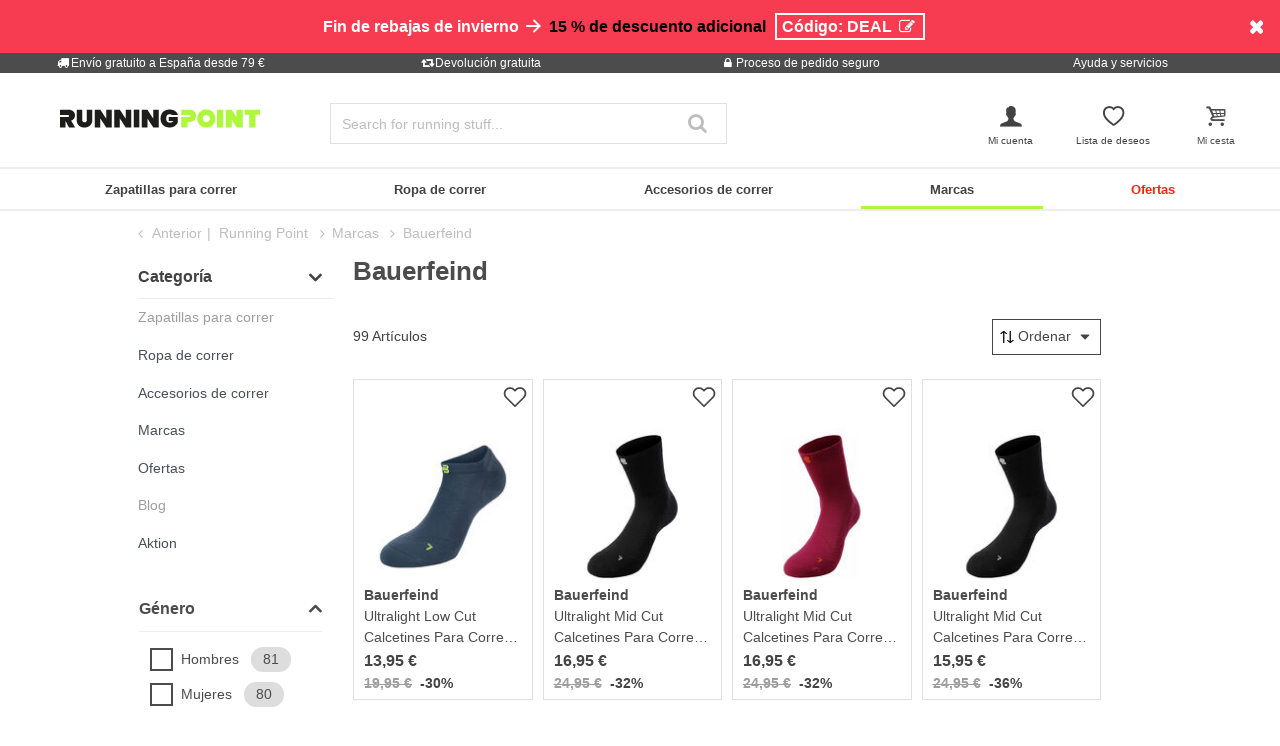

--- FILE ---
content_type: text/html;charset=UTF-8
request_url: https://www.running-point.es/marcas/bauerfeind/
body_size: 42157
content:
<!DOCTYPE html>
<html lang="es-ES">
<head>


    
    
        

<link rel="preconnect" href="//cdn-eu.dynamicyield.com"/>
<link rel="preconnect" href="//st-eu.dynamicyield.com"/>
<link rel="preconnect" href="//rcom-eu.dynamicyield.com"/>
<link rel="dns-prefetch" href="//cdn-eu.dynamicyield.com"/>
<link rel="dns-prefetch" href="//st-eu.dynamicyield.com"/>
<link rel="dns-prefetch" href="//rcom-eu.dynamicyield.com"/>
<script>
window.DY = window.DY || {};
DY.recommendationContext = {
type: "CATEGORY",
lng: "es_ES"
};
var alreadyAccepted = window.localStorage.getItem('DYuserActiveConsent') === 'true';
DY.userActiveConsent = { accepted: false };
if (alreadyAccepted) {
DY.userActiveConsent.accepted = true;
}
if (DY.recommendationContext.type != "OTHER" && DY.recommendationContext.type != "HOMEPAGE") {
var data = '';
if (true) {
data = '["Marcas","Bauerfeind"]';
}
DY.recommendationContext.data = JSON.parse(data);
}
</script>
<script type="text/javascript"  src="//cdn-eu.dynamicyield.com/api/9880910/api_dynamic.js"></script>
<script type="text/javascript"  src="//cdn-eu.dynamicyield.com/api/9880910/api_static.js"></script>

<script>
document.addEventListener('OneTrustLoaded',()=>{const cookieCategory='C0004';const event=new CustomEvent('dy_activeConsent',{"detail":cookieCategory});document.dispatchEvent(event)});
</script>

    






<meta charset="UTF-8" />
<meta http-equiv="x-ua-compatible" content="ie=edge" />
<meta name="viewport" content="width=device-width, initial-scale=1" />
<title>Bauerfeind brand shop at your running specialist ➜ Running Point</title>






    <script>
        window.NREUM||(NREUM={}),__nr_require=function(t,n,e){function r(e){if(!n[e]){var o=n[e]={exports:{}};t[e][0].call(o.exports,function(n){var o=t[e][1][n];return r(o||n)},o,o.exports)}return n[e].exports}if("function"==typeof __nr_require)return __nr_require;for(var o=0;o<e.length;o++)r(e[o]);return r}({1:[function(t,n,e){function r(t){try{s.console&&console.log(t)}catch(n){}}var o,i=t("ee"),a=t(15),s={};try{o=localStorage.getItem("__nr_flags").split(","),console&&"function"==typeof console.log&&(s.console=!0,o.indexOf("dev")!==-1&&(s.dev=!0),o.indexOf("nr_dev")!==-1&&(s.nrDev=!0))}catch(c){}s.nrDev&&i.on("internal-error",function(t){r(t.stack)}),s.dev&&i.on("fn-err",function(t,n,e){r(e.stack)}),s.dev&&(r("NR AGENT IN DEVELOPMENT MODE"),r("flags: "+a(s,function(t,n){return t}).join(", ")))},{}],2:[function(t,n,e){function r(t,n,e,r,s){try{p?p-=1:o(s||new UncaughtException(t,n,e),!0)}catch(f){try{i("ierr",[f,c.now(),!0])}catch(d){}}return"function"==typeof u&&u.apply(this,a(arguments))}function UncaughtException(t,n,e){this.message=t||"Uncaught error with no additional information",this.sourceURL=n,this.line=e}function o(t,n){var e=n?null:c.now();i("err",[t,e])}var i=t("handle"),a=t(16),s=t("ee"),c=t("loader"),f=t("gos"),u=window.onerror,d=!1,l="nr@seenError",p=0;c.features.err=!0,t(1),window.onerror=r;try{throw new Error}catch(h){"stack"in h&&(t(8),t(7),"addEventListener"in window&&t(5),c.xhrWrappable&&t(9),d=!0)}s.on("fn-start",function(t,n,e){d&&(p+=1)}),s.on("fn-err",function(t,n,e){d&&!e[l]&&(f(e,l,function(){return!0}),this.thrown=!0,o(e))}),s.on("fn-end",function(){d&&!this.thrown&&p>0&&(p-=1)}),s.on("internal-error",function(t){i("ierr",[t,c.now(),!0])})},{}],3:[function(t,n,e){t("loader").features.ins=!0},{}],4:[function(t,n,e){function r(t){}if(window.performance&&window.performance.timing&&window.performance.getEntriesByType){var o=t("ee"),i=t("handle"),a=t(8),s=t(7),c="learResourceTimings",f="addEventListener",u="resourcetimingbufferfull",d="bstResource",l="resource",p="-start",h="-end",m="fn"+p,w="fn"+h,v="bstTimer",y="pushState",g=t("loader");g.features.stn=!0,t(6);var b=NREUM.o.EV;o.on(m,function(t,n){var e=t[0];e instanceof b&&(this.bstStart=g.now())}),o.on(w,function(t,n){var e=t[0];e instanceof b&&i("bst",[e,n,this.bstStart,g.now()])}),a.on(m,function(t,n,e){this.bstStart=g.now(),this.bstType=e}),a.on(w,function(t,n){i(v,[n,this.bstStart,g.now(),this.bstType])}),s.on(m,function(){this.bstStart=g.now()}),s.on(w,function(t,n){i(v,[n,this.bstStart,g.now(),"requestAnimationFrame"])}),o.on(y+p,function(t){this.time=g.now(),this.startPath=location.pathname+location.hash}),o.on(y+h,function(t){i("bstHist",[location.pathname+location.hash,this.startPath,this.time])}),f in window.performance&&(window.performance["c"+c]?window.performance[f](u,function(t){i(d,[window.performance.getEntriesByType(l)]),window.performance["c"+c]()},!1):window.performance[f]("webkit"+u,function(t){i(d,[window.performance.getEntriesByType(l)]),window.performance["webkitC"+c]()},!1)),document[f]("scroll",r,{passive:!0}),document[f]("keypress",r,!1),document[f]("click",r,!1)}},{}],5:[function(t,n,e){function r(t){for(var n=t;n&&!n.hasOwnProperty(u);)n=Object.getPrototypeOf(n);n&&o(n)}function o(t){s.inPlace(t,[u,d],"-",i)}function i(t,n){return t[1]}var a=t("ee").get("events"),s=t(18)(a,!0),c=t("gos"),f=XMLHttpRequest,u="addEventListener",d="removeEventListener";n.exports=a,"getPrototypeOf"in Object?(r(document),r(window),r(f.prototype)):f.prototype.hasOwnProperty(u)&&(o(window),o(f.prototype)),a.on(u+"-start",function(t,n){var e=t[1],r=c(e,"nr@wrapped",function(){function t(){if("function"==typeof e.handleEvent)return e.handleEvent.apply(e,arguments)}var n={object:t,"function":e}[typeof e];return n?s(n,"fn-",null,n.name||"anonymous"):e});this.wrapped=t[1]=r}),a.on(d+"-start",function(t){t[1]=this.wrapped||t[1]})},{}],6:[function(t,n,e){var r=t("ee").get("history"),o=t(18)(r);n.exports=r,o.inPlace(window.history,["pushState","replaceState"],"-")},{}],7:[function(t,n,e){var r=t("ee").get("raf"),o=t(18)(r),i="equestAnimationFrame";n.exports=r,o.inPlace(window,["r"+i,"mozR"+i,"webkitR"+i,"msR"+i],"raf-"),r.on("raf-start",function(t){t[0]=o(t[0],"fn-")})},{}],8:[function(t,n,e){function r(t,n,e){t[0]=a(t[0],"fn-",null,e)}function o(t,n,e){this.method=e,this.timerDuration=isNaN(t[1])?0:+t[1],t[0]=a(t[0],"fn-",this,e)}var i=t("ee").get("timer"),a=t(18)(i),s="setTimeout",c="setInterval",f="clearTimeout",u="-start",d="-";n.exports=i,a.inPlace(window,[s,"setImmediate"],s+d),a.inPlace(window,[c],c+d),a.inPlace(window,[f,"clearImmediate"],f+d),i.on(c+u,r),i.on(s+u,o)},{}],9:[function(t,n,e){function r(t,n){d.inPlace(n,["onreadystatechange"],"fn-",s)}function o(){var t=this,n=u.context(t);t.readyState>3&&!n.resolved&&(n.resolved=!0,u.emit("xhr-resolved",[],t)),d.inPlace(t,y,"fn-",s)}function i(t){g.push(t),h&&(x?x.then(a):w?w(a):(E=-E,O.data=E))}function a(){for(var t=0;t<g.length;t++)r([],g[t]);g.length&&(g=[])}function s(t,n){return n}function c(t,n){for(var e in t)n[e]=t[e];return n}t(5);var f=t("ee"),u=f.get("xhr"),d=t(18)(u),l=NREUM.o,p=l.XHR,h=l.MO,m=l.PR,w=l.SI,v="readystatechange",y=["onload","onerror","onabort","onloadstart","onloadend","onprogress","ontimeout"],g=[];n.exports=u;var b=window.XMLHttpRequest=function(t){var n=new p(t);try{u.emit("new-xhr",[n],n),n.addEventListener(v,o,!1)}catch(e){try{u.emit("internal-error",[e])}catch(r){}}return n};if(c(p,b),b.prototype=p.prototype,d.inPlace(b.prototype,["open","send"],"-xhr-",s),u.on("send-xhr-start",function(t,n){r(t,n),i(n)}),u.on("open-xhr-start",r),h){var x=m&&m.resolve();if(!w&&!m){var E=1,O=document.createTextNode(E);new h(a).observe(O,{characterData:!0})}}else f.on("fn-end",function(t){t[0]&&t[0].type===v||a()})},{}],10:[function(t,n,e){function r(t){var n=this.params,e=this.metrics;if(!this.ended){this.ended=!0;for(var r=0;r<d;r++)t.removeEventListener(u[r],this.listener,!1);if(!n.aborted){if(e.duration=a.now()-this.startTime,4===t.readyState){n.status=t.status;var i=o(t,this.lastSize);if(i&&(e.rxSize=i),this.sameOrigin){var c=t.getResponseHeader("X-NewRelic-App-Data");c&&(n.cat=c.split(", ").pop())}}else n.status=0;e.cbTime=this.cbTime,f.emit("xhr-done",[t],t),s("xhr",[n,e,this.startTime])}}}function o(t,n){var e=t.responseType;if("json"===e&&null!==n)return n;var r="arraybuffer"===e||"blob"===e||"json"===e?t.response:t.responseText;return h(r)}function i(t,n){var e=c(n),r=t.params;r.host=e.hostname+":"+e.port,r.pathname=e.pathname,t.sameOrigin=e.sameOrigin}var a=t("loader");if(a.xhrWrappable){var s=t("handle"),c=t(11),f=t("ee"),u=["load","error","abort","timeout"],d=u.length,l=t("id"),p=t(14),h=t(13),m=window.XMLHttpRequest;a.features.xhr=!0,t(9),f.on("new-xhr",function(t){var n=this;n.totalCbs=0,n.called=0,n.cbTime=0,n.end=r,n.ended=!1,n.xhrGuids={},n.lastSize=null,p&&(p>34||p<10)||window.opera||t.addEventListener("progress",function(t){n.lastSize=t.loaded},!1)}),f.on("open-xhr-start",function(t){this.params={method:t[0]},i(this,t[1]),this.metrics={}}),f.on("open-xhr-end",function(t,n){"loader_config"in NREUM&&"xpid"in NREUM.loader_config&&this.sameOrigin&&n.setRequestHeader("X-NewRelic-ID",NREUM.loader_config.xpid)}),f.on("send-xhr-start",function(t,n){var e=this.metrics,r=t[0],o=this;if(e&&r){var i=h(r);i&&(e.txSize=i)}this.startTime=a.now(),this.listener=function(t){try{"abort"===t.type&&(o.params.aborted=!0),("load"!==t.type||o.called===o.totalCbs&&(o.onloadCalled||"function"!=typeof n.onload))&&o.end(n)}catch(e){try{f.emit("internal-error",[e])}catch(r){}}};for(var s=0;s<d;s++)n.addEventListener(u[s],this.listener,!1)}),f.on("xhr-cb-time",function(t,n,e){this.cbTime+=t,n?this.onloadCalled=!0:this.called+=1,this.called!==this.totalCbs||!this.onloadCalled&&"function"==typeof e.onload||this.end(e)}),f.on("xhr-load-added",function(t,n){var e=""+l(t)+!!n;this.xhrGuids&&!this.xhrGuids[e]&&(this.xhrGuids[e]=!0,this.totalCbs+=1)}),f.on("xhr-load-removed",function(t,n){var e=""+l(t)+!!n;this.xhrGuids&&this.xhrGuids[e]&&(delete this.xhrGuids[e],this.totalCbs-=1)}),f.on("addEventListener-end",function(t,n){n instanceof m&&"load"===t[0]&&f.emit("xhr-load-added",[t[1],t[2]],n)}),f.on("removeEventListener-end",function(t,n){n instanceof m&&"load"===t[0]&&f.emit("xhr-load-removed",[t[1],t[2]],n)}),f.on("fn-start",function(t,n,e){n instanceof m&&("onload"===e&&(this.onload=!0),("load"===(t[0]&&t[0].type)||this.onload)&&(this.xhrCbStart=a.now()))}),f.on("fn-end",function(t,n){this.xhrCbStart&&f.emit("xhr-cb-time",[a.now()-this.xhrCbStart,this.onload,n],n)})}},{}],11:[function(t,n,e){n.exports=function(t){var n=document.createElement("a"),e=window.location,r={};n.href=t,r.port=n.port;var o=n.href.split("://");!r.port&&o[1]&&(r.port=o[1].split("/")[0].split("@").pop().split(":")[1]),r.port&&"0"!==r.port||(r.port="https"===o[0]?"443":"80"),r.hostname=n.hostname||e.hostname,r.pathname=n.pathname,r.protocol=o[0],"/"!==r.pathname.charAt(0)&&(r.pathname="/"+r.pathname);var i=!n.protocol||":"===n.protocol||n.protocol===e.protocol,a=n.hostname===document.domain&&n.port===e.port;return r.sameOrigin=i&&(!n.hostname||a),r}},{}],12:[function(t,n,e){function r(){}function o(t,n,e){return function(){return i(t,[f.now()].concat(s(arguments)),n?null:this,e),n?void 0:this}}var i=t("handle"),a=t(15),s=t(16),c=t("ee").get("tracer"),f=t("loader"),u=NREUM;"undefined"==typeof window.newrelic&&(newrelic=u);var d=["setPageViewName","setCustomAttribute","setErrorHandler","finished","addToTrace","inlineHit","addRelease"],l="api-",p=l+"ixn-";a(d,function(t,n){u[n]=o(l+n,!0,"api")}),u.addPageAction=o(l+"addPageAction",!0),u.setCurrentRouteName=o(l+"routeName",!0),n.exports=newrelic,u.interaction=function(){return(new r).get()};var h=r.prototype={createTracer:function(t,n){var e={},r=this,o="function"==typeof n;return i(p+"tracer",[f.now(),t,e],r),function(){if(c.emit((o?"":"no-")+"fn-start",[f.now(),r,o],e),o)try{return n.apply(this,arguments)}catch(t){throw c.emit("fn-err",[arguments,this,t],e),t}finally{c.emit("fn-end",[f.now()],e)}}}};a("setName,setAttribute,save,ignore,onEnd,getContext,end,get".split(","),function(t,n){h[n]=o(p+n)}),newrelic.noticeError=function(t){"string"==typeof t&&(t=new Error(t)),i("err",[t,f.now()])}},{}],13:[function(t,n,e){n.exports=function(t){if("string"==typeof t&&t.length)return t.length;if("object"==typeof t){if("undefined"!=typeof ArrayBuffer&&t instanceof ArrayBuffer&&t.byteLength)return t.byteLength;if("undefined"!=typeof Blob&&t instanceof Blob&&t.size)return t.size;if(!("undefined"!=typeof FormData&&t instanceof FormData))try{return JSON.stringify(t).length}catch(n){return}}}},{}],14:[function(t,n,e){var r=0,o=navigator.userAgent.match(/Firefox[\/\s](\d+\.\d+)/);o&&(r=+o[1]),n.exports=r},{}],15:[function(t,n,e){function r(t,n){var e=[],r="",i=0;for(r in t)o.call(t,r)&&(e[i]=n(r,t[r]),i+=1);return e}var o=Object.prototype.hasOwnProperty;n.exports=r},{}],16:[function(t,n,e){function r(t,n,e){n||(n=0),"undefined"==typeof e&&(e=t?t.length:0);for(var r=-1,o=e-n||0,i=Array(o<0?0:o);++r<o;)i[r]=t[n+r];return i}n.exports=r},{}],17:[function(t,n,e){n.exports={exists:"undefined"!=typeof window.performance&&window.performance.timing&&"undefined"!=typeof window.performance.timing.navigationStart}},{}],18:[function(t,n,e){function r(t){return!(t&&t instanceof Function&&t.apply&&!t[a])}var o=t("ee"),i=t(16),a="nr@original",s=Object.prototype.hasOwnProperty,c=!1;n.exports=function(t,n){function e(t,n,e,o){function nrWrapper(){var r,a,s,c;try{a=this,r=i(arguments),s="function"==typeof e?e(r,a):e||{}}catch(f){l([f,"",[r,a,o],s])}u(n+"start",[r,a,o],s);try{return c=t.apply(a,r)}catch(d){throw u(n+"err",[r,a,d],s),d}finally{u(n+"end",[r,a,c],s)}}return r(t)?t:(n||(n=""),nrWrapper[a]=t,d(t,nrWrapper),nrWrapper)}function f(t,n,o,i){o||(o="");var a,s,c,f="-"===o.charAt(0);for(c=0;c<n.length;c++)s=n[c],a=t[s],r(a)||(t[s]=e(a,f?s+o:o,i,s))}function u(e,r,o){if(!c||n){var i=c;c=!0;try{t.emit(e,r,o,n)}catch(a){l([a,e,r,o])}c=i}}function d(t,n){if(Object.defineProperty&&Object.keys)try{var e=Object.keys(t);return e.forEach(function(e){Object.defineProperty(n,e,{get:function(){return t[e]},set:function(n){return t[e]=n,n}})}),n}catch(r){l([r])}for(var o in t)s.call(t,o)&&(n[o]=t[o]);return n}function l(n){try{t.emit("internal-error",n)}catch(e){}}return t||(t=o),e.inPlace=f,e.flag=a,e}},{}],ee:[function(t,n,e){function r(){}function o(t){function n(t){return t&&t instanceof r?t:t?c(t,s,i):i()}function e(e,r,o,i){if(!l.aborted||i){t&&t(e,r,o);for(var a=n(o),s=h(e),c=s.length,f=0;f<c;f++)s[f].apply(a,r);var d=u[y[e]];return d&&d.push([g,e,r,a]),a}}function p(t,n){v[t]=h(t).concat(n)}function h(t){return v[t]||[]}function m(t){return d[t]=d[t]||o(e)}function w(t,n){f(t,function(t,e){n=n||"feature",y[e]=n,n in u||(u[n]=[])})}var v={},y={},g={on:p,emit:e,get:m,listeners:h,context:n,buffer:w,abort:a,aborted:!1};return g}function i(){return new r}function a(){(u.api||u.feature)&&(l.aborted=!0,u=l.backlog={})}var s="nr@context",c=t("gos"),f=t(15),u={},d={},l=n.exports=o();l.backlog=u},{}],gos:[function(t,n,e){function r(t,n,e){if(o.call(t,n))return t[n];var r=e();if(Object.defineProperty&&Object.keys)try{return Object.defineProperty(t,n,{value:r,writable:!0,enumerable:!1}),r}catch(i){}return t[n]=r,r}var o=Object.prototype.hasOwnProperty;n.exports=r},{}],handle:[function(t,n,e){function r(t,n,e,r){o.buffer([t],r),o.emit(t,n,e)}var o=t("ee").get("handle");n.exports=r,r.ee=o},{}],id:[function(t,n,e){function r(t){var n=typeof t;return!t||"object"!==n&&"function"!==n?-1:t===window?0:a(t,i,function(){return o++})}var o=1,i="nr@id",a=t("gos");n.exports=r},{}],loader:[function(t,n,e){function r(){if(!x++){var t=b.info=NREUM.info,n=l.getElementsByTagName("script")[0];if(setTimeout(u.abort,3e4),!(t&&t.licenseKey&&t.applicationID&&n))return u.abort();f(y,function(n,e){t[n]||(t[n]=e)}),c("mark",["onload",a()+b.offset],null,"api");var e=l.createElement("script");e.src="https://"+t.agent,n.parentNode.insertBefore(e,n)}}function o(){"complete"===l.readyState&&i()}function i(){c("mark",["domContent",a()+b.offset],null,"api")}function a(){return E.exists&&performance.now?Math.round(performance.now()):(s=Math.max((new Date).getTime(),s))-b.offset}var s=(new Date).getTime(),c=t("handle"),f=t(15),u=t("ee"),d=window,l=d.document,p="addEventListener",h="attachEvent",m=d.XMLHttpRequest,w=m&&m.prototype;NREUM.o={ST:setTimeout,SI:d.setImmediate,CT:clearTimeout,XHR:m,REQ:d.Request,EV:d.Event,PR:d.Promise,MO:d.MutationObserver};var v=""+location,y={beacon:"bam.nr-data.net",errorBeacon:"bam.nr-data.net",agent:"js-agent.newrelic.com/nr-1071.min.js"},g=m&&w&&w[p]&&!/CriOS/.test(navigator.userAgent),b=n.exports={offset:s,now:a,origin:v,features:{},xhrWrappable:g};t(12),l[p]?(l[p]("DOMContentLoaded",i,!1),d[p]("load",r,!1)):(l[h]("onreadystatechange",o),d[h]("onload",r)),c("mark",["firstbyte",s],null,"api");var x=0,E=t(17)},{}]},{},["loader",2,10,4,3]);
            ;NREUM.info={beacon:"bam.nr-data.net",errorBeacon:"bam.nr-data.net",licenseKey:"aa636f5f3c",applicationID:"282000586",sa:1}
    </script>




<link rel="icon" href="https://www.running-point.es/on/demandware.static/Sites-JPO-ES-Site/-/default/dwf4bbdd6f/images/favicon.ico" type="image/x-icon" />
<link rel="shortcut icon" href="https://www.running-point.es/on/demandware.static/Sites-JPO-ES-Site/-/default/dwf4bbdd6f/images/favicon.ico" type="image/x-icon" />
<link rel="apple-touch-icon" sizes="180x180" href="https://www.running-point.es/on/demandware.static/Sites-JPO-ES-Site/-/es_ES/v1768525212041/images/favicons/apple-touch-icon.png" />
<link rel="icon" type="image/png" sizes="32x32" href="https://www.running-point.es/on/demandware.static/Sites-JPO-ES-Site/-/default/dw4cfc6c99/images/favicons/favicon-32x32.png" />
<link rel="icon" type="image/png" sizes="16x16" href="https://www.running-point.es/on/demandware.static/Sites-JPO-ES-Site/-/default/dw697b8a06/images/favicons/favicon-16x16.png" />
<link rel="manifest" href="https://www.running-point.es/on/demandware.static/Sites-JPO-ES-Site/-/default/dwc3aefb90/images/favicons/site.webmanifest" />
<link rel="mask-icon" href="https://www.running-point.es/on/demandware.static/Sites-JPO-ES-Site/-/default/dw5485f89c/images/favicons/safari-pinned-tab.svg" color="#aef73c" />
<meta name="msapplication-TileColor" content="#aef73c" />
<meta name="theme-color" content="#fff" />


<meta name="description" content="Bauerfeind ➜ Running Point. Huge range of running shoes from Bauerfeind and many more ✓ 30 days money-back guarantee ✓ fast shipping" />
<meta name="keywords" content="Bauerfeind, comprar, línea, Running Point" />




    <meta name="robots" content="index, follow" />



<link rel="alternate" hreflang="de-AT" href="https://www.running-point.at/marken-bauerfeind/" />
<link rel="alternate" hreflang="de-CH" href="https://www.running-point.ch/marken-bauerfeind/" />
<link rel="alternate" hreflang="x-default" href="https://www.running-point.com/brands/bauerfeind/" />
<link rel="alternate" hreflang="de-DE" href="https://www.running-point.de/marken-bauerfeind/" />
<link rel="alternate" hreflang="fr-FR" href="https://www.running-point.fr/marques/bauerfeind/" />
<link rel="alternate" hreflang="en-GB" href="https://www.running-point.co.uk/brands/bauerfeind/" />
<link rel="alternate" hreflang="es-ES" href="https://www.running-point.es/marcas/bauerfeind/" />
<link rel="alternate" hreflang="nl-NL" href="https://www.running-point.nl/merken/bauerfeind/" />



    <meta name="google-site-verification" content="zGfCyV2m-LiH2i6zMqG53iArNgpraShy7Zyal-ivYOY" />



<link rel="preload" href="/on/demandware.static/Sites-JPO-ES-Site/-/es_ES/v1768525212041/fonts/fontello.woff2?92886405" as="font" type="font/woff2" crossorigin="anonymous"/>

<link rel="stylesheet" href="/on/demandware.static/Sites-JPO-ES-Site/-/es_ES/v1768525212041/css/fontello.css" />
<link rel="stylesheet" href="/on/demandware.static/Sites-JPO-ES-Site/-/es_ES/v1768525212041/css/iconFont.css" />
<link rel="stylesheet" href="/on/demandware.static/Sites-JPO-ES-Site/-/es_ES/v1768525212041/css/global.css" />

    <link rel="stylesheet" href="https://www.running-point.es/on/demandware.static/Sites-JPO-ES-Site/-/es_ES/v1768525212041/css/searchRedesign.css" />



    <link rel="canonical" href="https://www.running-point.es/marcas/bauerfeind/" />



    <script type="text/javascript">
    dataLayer = [{
        googleConversionActive: 1,
        googleCommerceActive: 1,
        gaActive: 1,
        pageType : 'alist',
        google_tag_params: {
            ecomm_pagetype: 'category',
        },
    }];


    window.currencyFactor = '1.0';

    
    

    

    

    
        dataLayer.push({
            testSegments: ''
        });
    
</script>




















































<script>
    var userLang = navigator.language || navigator.userLanguage;
    var sCookie = document.cookie.match('(^|;) ?emos_jckamp=([^;]*)(;|$)');
    var cookie = sCookie ? sCookie[2] : false;

    dataLayer.push({
        google_tag_params: {
            tp_referrer: cookie,
            tp_geoIP: 'ES',
            tp_shopLanguage: 'es',
            tp_browserLanguage: userLang
        },
        cart: [],
        basketContent: []
    });

    
        dataLayer.push({
            visitorExistingCustomer : 0
        });
    

  
</script>
<script>
// GA4 User Data Layer
document.addEventListener('OneTrustLoaded', () => {
    window.userDataGA4 = {
        user_id: 'null',
        user_first_name: 'null',
        user_last_name: 'null',
        user_email: 'null'
    };
});
</script>



    <script type="text/javascript">
        
            dataLayer.push({
                categoryTitle: 'Bauerfeind',
                categoryPath: 'Shop/Marcas/Bauerfeind',
                categoryGlobal: 'Brands > Bauerfeind',
            });
        

        dataLayer.push({
            ecommerce: {
                currencyCode: 'EUR',
                impressions: [{"id":"20745800012000","price":13.95,"brand":"Bauerfeind","category":"Calcetines cortos para correr","list":"Calcetines cortos para correr","position":1,"dimension4":"Running"},{"id":"20745800014000","price":16.95,"brand":"Bauerfeind","category":"Calcetines largos para correr","list":"Calcetines largos para correr","position":2,"dimension4":"Running"},{"id":"20745800004000","price":16.95,"brand":"Bauerfeind","category":"Calcetines largos para correr","list":"Calcetines largos para correr","position":3,"dimension4":"Running"},{"id":"20745800005000","price":15.95,"brand":"Bauerfeind","category":"Calcetines largos para correr","list":"Calcetines largos para correr","position":4,"dimension4":"Running"},{"id":"20746600033000","price":18.95,"brand":"Bauerfeind","category":"Calcetines largos para correr","list":"Calcetines largos para correr","position":5,"dimension4":"Running"},{"id":"20746600049000","price":18.95,"brand":"Bauerfeind","category":"Calcetines largos para correr","list":"Calcetines largos para correr","position":6,"dimension4":"Running"},{"id":"P0000001240201","price":15.95,"brand":"Bauerfeind","category":"Calcetines cortos para correr","list":"Calcetines cortos para correr","position":7,"dimension4":"Running"},{"id":"P0000001240401","price":15.95,"brand":"Bauerfeind","category":"Calcetines largos para correr","list":"Calcetines largos para correr","position":8,"dimension4":"Running"},{"id":"P0000001240402","price":16.95,"brand":"Bauerfeind","category":"Calcetines largos para correr","list":"Calcetines largos para correr","position":9,"dimension4":"Running"},{"id":"P0000001240702","price":18.95,"brand":"Bauerfeind","category":"Calcetines largos para correr","list":"Calcetines largos para correr","position":10,"dimension4":"Running"},{"id":"P0000001240701","price":16.95,"brand":"Bauerfeind","category":"Calcetines largos para correr","list":"Calcetines largos para correr","position":11,"dimension4":"Running"},{"id":"P0000001240703","price":18.95,"brand":"Bauerfeind","category":"Calcetines largos para correr","list":"Calcetines largos para correr","position":12,"dimension4":"Running"},{"id":"20775100036000","price":26.95,"brand":"Bauerfeind","category":"Equipos de formación","list":"Equipos de formación","position":13,"dimension4":"Training"},{"id":"20775100038000","price":30.95,"brand":"Bauerfeind","category":"Equipos de formación","list":"Equipos de formación","position":14,"dimension4":"Training"},{"id":"20775100037000","price":29.95,"brand":"Bauerfeind","category":"Equipos de formación","list":"Equipos de formación","position":15,"dimension4":"Training"},{"id":"20775100034000","price":29.95,"brand":"Bauerfeind","category":"Equipos de formación","list":"Equipos de formación","position":16,"dimension4":"Training"},{"id":"20775100035000","price":27.95,"brand":"Bauerfeind","category":"Equipos de formación","list":"Equipos de formación","position":17,"dimension4":"Training"},{"id":"20775100039000","price":27.95,"brand":"Bauerfeind","category":"Equipos de formación","list":"Equipos de formación","position":18,"dimension4":"Training"},{"id":"20775100052000","price":39.95,"brand":"Bauerfeind","category":"Equipos de formación","list":"Equipos de formación","position":19,"dimension4":"Training"},{"id":"20775100056000","price":35.95,"brand":"Bauerfeind","category":"Equipos de formación","list":"Equipos de formación","position":20,"dimension4":"Training"},{"id":"20775100057000","price":39.95,"brand":"Bauerfeind","category":"Equipos de formación","list":"Equipos de formación","position":21,"dimension4":"Training"},{"id":"20775100033000","price":33.95,"brand":"Bauerfeind","category":"Equipos de formación","list":"Equipos de formación","position":22,"dimension4":"Training"},{"id":"20775100031000","price":27.95,"brand":"Bauerfeind","category":"Equipos de formación","list":"Equipos de formación","position":23,"dimension4":"Training"},{"id":"20775100032000","price":31.95,"brand":"Bauerfeind","category":"Equipos de formación","list":"Equipos de formación","position":24,"dimension4":"Training"},{"id":"20775100048000","price":22.95,"brand":"Bauerfeind","category":"Equipos de formación","list":"Equipos de formación","position":25,"dimension4":"Training"},{"id":"20775100047000","price":27.95,"brand":"Bauerfeind","category":"Equipos de formación","list":"Equipos de formación","position":26,"dimension4":"Training"},{"id":"20775100049000","price":39.95,"brand":"Bauerfeind","category":"Equipos de formación","list":"Equipos de formación","position":27,"dimension4":"Training"},{"id":"20775100050000","price":35.95,"brand":"Bauerfeind","category":"Equipos de formación","list":"Equipos de formación","position":28,"dimension4":"Training"},{"id":"20775100051000","price":35.95,"brand":"Bauerfeind","category":"Equipos de formación","list":"Equipos de formación","position":29,"dimension4":"Training"},{"id":"20775100044000","price":24.95,"brand":"Bauerfeind","category":"Equipos de formación","list":"Equipos de formación","position":30,"dimension4":"Training"},{"id":"20775100004000","price":42.95,"brand":"Bauerfeind","category":"Vendajes","list":"Vendajes","position":31,"dimension4":"Training"},{"id":"20775100022000","price":43.95,"brand":"Bauerfeind","category":"Vendajes","list":"Vendajes","position":32,"dimension4":"Training"},{"id":"20775100019000","price":49.95,"brand":"Bauerfeind","category":"Vendajes","list":"Vendajes","position":33,"dimension4":"Training"},{"id":"20776500066000","price":51.95,"brand":"Bauerfeind","category":"Vendajes","list":"Vendajes","position":34,"dimension4":"Training"},{"id":"20775100023000","price":45.95,"brand":"Bauerfeind","category":"Vendajes","list":"Vendajes","position":35,"dimension4":"Training"},{"id":"20775100002000","price":42.95,"brand":"Bauerfeind","category":"Vendajes","list":"Vendajes","position":36,"dimension4":"Training"}]
            },
            google_tag_params: {
                ecomm_category: 'Shop/Marcas/Bauerfeind',
                ecomm_pname: ["Ultralight Low Cut Calcetines Para Correr Hombres-Azul","Ultralight Mid Cut Calcetines Para Correr Hombres-Azul","Ultralight Mid Cut Calcetines Para Correr Mujeres-Berry","Ultralight Mid Cut Calcetines Para Correr Mujeres-Negro","Trail Run Mid Cut Calcetines Para Correr Mujeres-Turquesa","Trail Run Mid Cut Calcetines Para Correr Mujeres - Gris","Run Performance Low Cut  Calcetines para correr Mujeres-negro","Run Performance Mid Cut  Calcetines para correr Hombres-negro","Run Performance Mid Cut  Calcetines para correr Hombres-azul oscuro","Run Performance Mid Cut  Calcetines para correr Mujeres-coral","Run Performance Mid Cut  Calcetines para correr Mujeres-negro","Run Performance Mid Cut  Calcetines para correr Mujeres-turquesa","Compression Upper Leg (x-long) Coderas-Rosa","Compression Upper Leg (long) Coderas-Azul","Compression Upper Leg (short) Coderas-Azul","Compression Upper Leg (short) Coderas-Rosa","Compression Upper Leg (long) Coderas-Rosa","Compression Upper Leg (x-long) Coderas-Azul","Compression Arm (short) Coderas-Rosa","Compression Arm (long) Coderas - Azul","Compression Arm (x-long) Coderas-Azul","Sports Compression Upper Leg (x-long) Coderas-Negro","Sports Compression Upper Leg (short) Coderas-Negro","Sports Compression Upper Leg (long) Coderas-Negro","Sports Compression Lower Leg (x-long) Coderas-Azul","Sports Compression Lower Leg (long) Coderas-Azul","Compression Arm (short) Coderas-Negro","Compression Arm (long) Coderas - Negro","Compression Arm (x-long) Coderas-Negro","Sports Compression Lower Leg (long) Coderas-Rosa","Sports Ankle Support Vendaje De Tobillo Enlaces-Turquesa,Lima","Sports Elbow Strap Vendaje Para Codo-Negro","Sports Elbow Support Vendaje Para Codo-Negro,Azul Oscuro","Sports Elbow Support Vendaje Para Codo-Negro","Sports Elbow Strap Vendaje Para Codo-Rosa","Sports Ankle Support Vendaje De Tobillo Enlaces-Negro,Azul"],
                ecomm_prodid: ["20745800012000","20745800014000","20745800004000","20745800005000","20746600033000","20746600049000","P0000001240201","P0000001240401","P0000001240402","P0000001240702","P0000001240701","P0000001240703","20775100036000","20775100038000","20775100037000","20775100034000","20775100035000","20775100039000","20775100052000","20775100056000","20775100057000","20775100033000","20775100031000","20775100032000","20775100048000","20775100047000","20775100049000","20775100050000","20775100051000","20775100044000","20775100004000","20775100022000","20775100019000","20776500066000","20775100023000","20775100002000"],
                ecomm_pvalue: [13.95,16.95,16.95,15.95,18.95,18.95,15.95,15.95,16.95,18.95,16.95,18.95,26.95,30.95,29.95,29.95,27.95,27.95,39.95,35.95,39.95,33.95,27.95,31.95,22.95,27.95,39.95,35.95,35.95,24.95,42.95,43.95,49.95,51.95,45.95,42.95],
                ecomm_totalvalue: '',
                ecomm_sportType: [["Running"],["Running"],["Running"],["Running"],["Running"],["Running"],["Running"],["Running"],["Running"],["Running"],["Running"],["Running"],["Training"],["Training"],["Training"],["Training"],["Training"],["Training"],["Training"],["Training"],["Training"],["Training"],["Training"],["Training"],["Training"],["Training"],["Training"],["Training"],["Training"],["Training"],["Training"],["Training"],["Training"],["Training"],["Training"],["Training"]]
            }
        });

        

        document.addEventListener('OneTrustLoaded', (event) => {
            if (GTMTrackingGA4) {
                GTMTrackingGA4.pushData({
                    event: 'plp_interaction',
                    plp_interaction: {
                        total_products: 99,
                        products_per_page: 36,
                        current_page: 1
                    },
                    user_data: window.userDataGA4 || {}
                });
            }
        });
    </script>
    












    
        <!-- Google Tag Manager -->
        <script>!function(){"use strict";function l(e){for(var t=e,r=0,n=document.cookie.split(";");r<n.length;r++){var o=n[r].split("=");if(o[0].trim()===t)return o[1]}}function s(e){return localStorage.getItem(e)}function u(e){return window[e]}function d(e,t){e=document.querySelector(e);return t?null==e?void 0:e.getAttribute(t):null==e?void 0:e.textContent}var e=window,t=document,r="script",n="dataLayer",o="KBFNM6N",a="https://sgtm.running-point.es",i="https://load.sgtm.running-point.es",c="bdfmqsli",E="cookie",I="_sgtm_tp_uid",v="",g=!1;try{var g=!!E&&(m=navigator.userAgent,!!(m=new RegExp("Version/([0-9._]+)(.*Mobile)?.*Safari.*").exec(m)))&&16.4<=parseFloat(m[1]),A="stapeUserId"===E,f=g&&!A?function(e,t,r){void 0===t&&(t="");var n={cookie:l,localStorage:s,jsVariable:u,cssSelector:d},t=Array.isArray(t)?t:[t];if(e&&n[e])for(var o=n[e],a=0,i=t;a<i.length;a++){var c=i[a],c=r?o(c,r):o(c);if(c)return c}else console.warn("invalid uid source",e)}(E,I,v):void 0;g=g&&(!!f||A)}catch(e){console.error(e)}var m=e,E=(m[n]=m[n]||[],m[n].push({"gtm.start":(new Date).getTime(),event:"gtm.js"}),t.getElementsByTagName(r)[0]),I="dataLayer"===n?"":"&l="+n,v=f?"&bi="+encodeURIComponent(f):"",A=t.createElement(r),e=g?"kp"+c:c,n=!g&&i?i:a;A.async=!0,A.src=n+"/"+e+".js?st="+o+I+v+"",null!=(f=E.parentNode)&&f.insertBefore(A,E)}();</script>
        <!-- End Google Tag Manager -->
        





    







    
    
    
        <script>
            (function(n,t,i,r){var u,f;n[i]=n[i]||{},n[i].initial={
                accountCode: 'TENNI11112',
                host: 'TENNI11112' + '.pcapredict.com'},
                n[i].on=n[i].on||function(){(n[i].onq=n[i].onq||[]).push(arguments)},u=t.createElement("script"),u.async=!0,u.src=r,f=t.getElementsByTagName("script")[0],f.parentNode.insertBefore(u,f)})(window,document,"pca","//TENNI11112.pcapredict.com/js/sensor.min.js");
            pca.on("ready", function () {pca.sourceString = "LoqateDemandwareCartridge";});
            document.addEventListener("DOMContentLoaded", function(){
                var a = document.querySelector(".section-header-note.address-create.button");
                if (a) {
                    a.addEventListener("click", function() {
                        if(pca) {
                            setTimeout(function(){ pca.load(); }, 500);
                        }});
                }});
        </script>
    
    






    <!-- Begin eTrusted bootstrap tag -->
    <script src="https://integrations.etrusted.com/applications/widget.js/v2" async defer></script>
    <!-- End eTrusted bootstrap tag -->

    <script type="text/javascript" src="https://js.stripe.com/v3/"></script>
    
        <input type="hidden" id="stripePublicKey" value="pk_live_51LeetgDt9vttkOS42s1zPzARV17wfizJqXbSkd7RiaLxUmZ7XDF5Xgy7Yp6wryGa5RwQCwGn10Oo8ZCcMsaTdP2600W6pT7LFo" />
        <input type="hidden" id="stripeApiVersion" value="2022-11-15; line_items_beta=v1" />
    
    <input type="hidden" id="stripePaymentMethodsInBeta" value="elements_enable_deferred_intent_beta_1" />








    <script>
        document.addEventListener('OneTrustLoaded', (event) => {
            dataLayer.push({
                event: 'page_info',
                page: [{
                    type: 'plp',
                    currency: 'EUR',
                    country: 'ES',
                    language: 'es_ES',
                    breadcrumbs: 'Running Point / Marcas / Bauerfeind'
                }],
                testSegments: '',
                user_data: window.userDataGA4 || {}
            });
        });
    </script>


<span class="d-none" data-ga4-enabled data-value="true"></span>


<script type="text/javascript">//<!--
/* <![CDATA[ (head-active_data.js) */
var dw = (window.dw || {});
dw.ac = {
    _analytics: null,
    _events: [],
    _category: "",
    _searchData: "",
    _anact: "",
    _anact_nohit_tag: "",
    _analytics_enabled: "true",
    _timeZone: "Europe/Berlin",
    _capture: function(configs) {
        if (Object.prototype.toString.call(configs) === "[object Array]") {
            configs.forEach(captureObject);
            return;
        }
        dw.ac._events.push(configs);
    },
	capture: function() { 
		dw.ac._capture(arguments);
		// send to CQ as well:
		if (window.CQuotient) {
			window.CQuotient.trackEventsFromAC(arguments);
		}
	},
    EV_PRD_SEARCHHIT: "searchhit",
    EV_PRD_DETAIL: "detail",
    EV_PRD_RECOMMENDATION: "recommendation",
    EV_PRD_SETPRODUCT: "setproduct",
    applyContext: function(context) {
        if (typeof context === "object" && context.hasOwnProperty("category")) {
        	dw.ac._category = context.category;
        }
        if (typeof context === "object" && context.hasOwnProperty("searchData")) {
        	dw.ac._searchData = context.searchData;
        }
    },
    setDWAnalytics: function(analytics) {
        dw.ac._analytics = analytics;
    },
    eventsIsEmpty: function() {
        return 0 == dw.ac._events.length;
    }
};
/* ]]> */
// -->
</script>
<script type="text/javascript">//<!--
/* <![CDATA[ (head-cquotient.js) */
var CQuotient = window.CQuotient = {};
CQuotient.clientId = 'bbdp-JPO-ES';
CQuotient.realm = 'BBDP';
CQuotient.siteId = 'JPO-ES';
CQuotient.instanceType = 'prd';
CQuotient.locale = 'es_ES';
CQuotient.fbPixelId = '__UNKNOWN__';
CQuotient.activities = [];
CQuotient.cqcid='';
CQuotient.cquid='';
CQuotient.cqeid='';
CQuotient.cqlid='';
CQuotient.apiHost='api.cquotient.com';
/* Turn this on to test against Staging Einstein */
/* CQuotient.useTest= true; */
CQuotient.useTest = ('true' === 'false');
CQuotient.initFromCookies = function () {
	var ca = document.cookie.split(';');
	for(var i=0;i < ca.length;i++) {
	  var c = ca[i];
	  while (c.charAt(0)==' ') c = c.substring(1,c.length);
	  if (c.indexOf('cqcid=') == 0) {
		CQuotient.cqcid=c.substring('cqcid='.length,c.length);
	  } else if (c.indexOf('cquid=') == 0) {
		  var value = c.substring('cquid='.length,c.length);
		  if (value) {
		  	var split_value = value.split("|", 3);
		  	if (split_value.length > 0) {
			  CQuotient.cquid=split_value[0];
		  	}
		  	if (split_value.length > 1) {
			  CQuotient.cqeid=split_value[1];
		  	}
		  	if (split_value.length > 2) {
			  CQuotient.cqlid=split_value[2];
		  	}
		  }
	  }
	}
}
CQuotient.getCQCookieId = function () {
	if(window.CQuotient.cqcid == '')
		window.CQuotient.initFromCookies();
	return window.CQuotient.cqcid;
};
CQuotient.getCQUserId = function () {
	if(window.CQuotient.cquid == '')
		window.CQuotient.initFromCookies();
	return window.CQuotient.cquid;
};
CQuotient.getCQHashedEmail = function () {
	if(window.CQuotient.cqeid == '')
		window.CQuotient.initFromCookies();
	return window.CQuotient.cqeid;
};
CQuotient.getCQHashedLogin = function () {
	if(window.CQuotient.cqlid == '')
		window.CQuotient.initFromCookies();
	return window.CQuotient.cqlid;
};
CQuotient.trackEventsFromAC = function (/* Object or Array */ events) {
try {
	if (Object.prototype.toString.call(events) === "[object Array]") {
		events.forEach(_trackASingleCQEvent);
	} else {
		CQuotient._trackASingleCQEvent(events);
	}
} catch(err) {}
};
CQuotient._trackASingleCQEvent = function ( /* Object */ event) {
	if (event && event.id) {
		if (event.type === dw.ac.EV_PRD_DETAIL) {
			CQuotient.trackViewProduct( {id:'', alt_id: event.id, type: 'raw_sku'} );
		} // not handling the other dw.ac.* events currently
	}
};
CQuotient.trackViewProduct = function(/* Object */ cqParamData){
	var cq_params = {};
	cq_params.cookieId = CQuotient.getCQCookieId();
	cq_params.userId = CQuotient.getCQUserId();
	cq_params.emailId = CQuotient.getCQHashedEmail();
	cq_params.loginId = CQuotient.getCQHashedLogin();
	cq_params.product = cqParamData.product;
	cq_params.realm = cqParamData.realm;
	cq_params.siteId = cqParamData.siteId;
	cq_params.instanceType = cqParamData.instanceType;
	cq_params.locale = CQuotient.locale;
	
	if(CQuotient.sendActivity) {
		CQuotient.sendActivity(CQuotient.clientId, 'viewProduct', cq_params);
	} else {
		CQuotient.activities.push({activityType: 'viewProduct', parameters: cq_params});
	}
};
/* ]]> */
// -->
</script>

</head>
<body class="category">





    <!-- Google Tag Manager (noscript) -->
    <noscript><iframe src="https://www.googletagmanager.com/ns.html?id=GTM-KBFNM6N"
    height="0" width="0" style="display:none;visibility:hidden"></iframe></noscript>
    <!-- End Google Tag Manager (noscript) -->


<div class="page" data-action="Search-Show" data-querystring="cgid=21847" >









































































































	 


	
	
		<!--
For column layout have a look at Bootstrap Grid: https://getbootstrap.com/docs/4.0/layout/grid/
----------------------------
Available background color classes:
bgcolor-primary, bgcolor-secondary, bgcolor-tertiary, bgcolor-red, bgcolor-info, bgcolor-success, bgcolor-danger, bgcolor-dark, bgcolor-light, bg-info
-->
<div id="promo-callout" data-ga4-slot-name="Banderole" style="background-color: #F73C51;">
    <div class="container">
        <div class="row py-2">
            <div class="col">
                <div class="promo-callout-content">
                    <div class="row">
                        <div class="col-12 text-center text-small text-md-medium" style="color:white;">
                     <span style=font-weight:bold; font-variant: small-caps;">Fin de rebajas de invierno</span> <b><i class="icon icon-right" style="color:white;"></i> <a href="https://www.running-point.es/ofertas/" data-ga4-promo="{&quot;promoName&quot;:&quot;Banderole: DEAL&quot; ,&quot;creativeName&quot;:&quot;&quot;}" style="color:black;">15 % de descuento adicional</a> <span id="calloutVoucherCodebox" style="display: inline-block; border: 2px solid; padding: 2px 5px; margin: 5px; cursor: pointer; transition: opacity .2s ease-in-out;" onclick="navigator.clipboard.writeText('DEAL'); calloutVoucherCodebox.style.opacity = 0; setTimeout(function(){ calloutVoucherCodebox.innerHTML = 'Código DEAL copiado <i class=\'icon icon-ok\'></i>'; calloutVoucherCodebox.style.opacity = 1},200);">Código: DEAL <i class="icon icon-edit"></i></span></b>
                        </div> 
                    </div>
                </div>
                <div class="promo-callout-close close-button">
                    <button type="button" class="close" aria-label="Close" style="color:white; opacity:1; font-size:1.2rem;">
                        <span><i class="icon-cancel"></i></span>
                    </button>
                </div>
            </div>
        </div>
    </div>
</div>
	

 
	
<div class="trust-bar">
    
	
	<div class="content-asset"><!-- dwMarker="content" dwContentID="1e4bb46d889cff61f8ea773501" -->
		<div class="container">
<div class="row">
<div class="col">
<a class="modal-box" data-title="Envío gratuito a España desde 79 €" data-attr="modal-lg" data-href="https://www.running-point.es/help-service_shipping_info.html" href="#"><i class="fo icon-truck"></i>Envío gratuito a España desde 79 €</a>
</div>
<div class="col">
<a class="modal-box" data-title="Devolución gratuita" data-attr="modal-lg" data-href="https://www.running-point.es/help-service_money-back_guarantee.html" href="#"><i class="fo icon-retweet"></i>Devolución gratuita</a>
</div>
<div class="col">
<a class="modal-box" data-title="Proceso de pedido seguro" data-attr="modal-lg" data-href="https://www.running-point.es/trust-bar_secure-shopping.html" href="#"><i class="fo icon-lock"></i>Proceso de pedido seguro</a>
</div>
<div class="col">
<a data-title="Ayuda y servicios"
   data-ga4-modal="help-service"
   href="javascript:void(0);"
   data-freshdesk-launcher-contact>
   Ayuda y servicios
</a>
</div>
</div>
</div>
	</div> <!-- End content-asset -->



</div>

    




<header data-path="Search-Show" data-query="cgid=21847" id="header"  data-geotarget=https://www.running-point.es/on/demandware.store/Sites-JPO-ES-Site/es_ES/Page-ShowGeoLocation>
    <div id="sticky-wrapper">
        <div class="header container">
            <div class="row">
                <div class="col-6 col-lg-3 order-4 order-lg-1 header-logo">
                    <div class="navbar-header brand">
    <a href="https://www.running-point.es/" title="Running Point Inicio">
        <img class="hidden-md-down" src="https://www.running-point.es/on/demandware.static/-/Library-Sites-JoggingPoint/default/dwc94e6057/logo/logo.svg" alt="Running Point" loading="lazy" />
        <img class="d-lg-none" src="https://www.running-point.es/on/demandware.static/-/Library-Sites-JoggingPoint/default/dw7a62a9af/logo/logo-small.svg" alt="Running Point" loading="lazy" />
    </a>
</div>

                </div>
                <div class="col-3 col-lg-4 order-1 order-lg-4 panel-search">
                    <div class="navbar-header row">
                        <div class="col-6 d-lg-none">
                            <button class="navbar-toggler e2e-mobile-navbar-toggler" type="button"
                                aria-controls="sg-navbar-collapse" aria-expanded="false" aria-label="Toggle navigation">
                                <i class="icon icon-menu"></i>
                            </button>
                        </div>
                        <div class="col-6 col-lg-12 search-col">
                            <div class="search d-none d-lg-block">
                                <div class="site-search collapse dont-collapse-lg" id="search-bar-mobile" itemscope itemtype="http://schema.org/WebSite">
    <meta itemprop="url" content="https://www.running-point.es/"/>
    <form role="search" action="https://www.running-point.es/search/" method="get" name="simpleSearch"
        itemprop="potentialAction"
        itemscope
        itemtype="http://schema.org/SearchAction">
        <meta itemprop="target" content="https://www.running-point.es/search/?lang=es_ES&q={q}"/>
        <input class="form-control search-field"
            type="search"
            name="q"
            id="q"
            value=""
            placeholder="Search for running stuff..."
            autocomplete="off"
            aria-label="Search for running stuff..."
            itemprop="query-input"/>
        <button class="search-button" aria-label="Buscar" type="submit"><i class="fo icon-search"></i></button>
        <input type="hidden" value="es_ES" name="lang" />
    </form>
    

<div id="search-phrase-suggestions" class="js-search-phrase-suggestions-wrapper search-phrase-suggestions-wrapper suggestions-wrapper d-none">
    <div class="suggestions-desktop suggestioncontainer">
        



















































<template id="recent-term-item-template">
    <a href="https://www.running-point.es/search/" class="phrase">
        <div class="recent innerrow w-100">
            <div class='svgsprite svgsprite--recent'>
    <svg aria-label="recent">
        <use xlink:href="/on/demandware.static/Sites-JPO-ES-Site/-/es_ES/v1768525212041/images/sprites/svgsprite.svg#svg-recent"
            style="pointer-events: none" />
    </svg>
</div>

            <span class="phrase-value"></span>
        </div>
    </a>
</template>

<div class="searchSuggestions searchSuggestions-recent js-searchSuggestions-recent d-none">
    <div class="head row no-gutters">
        <div class="searchSuggestionItem w-100">
            <span>Buscado recientemente</span>
            <button
                class="js-clear-recent clear-recent-btn btn btn-link pull-right p-0">Borrar</button>
        </div>
    </div>
    <div class="main row no-gutters">
        <div scope="row" class="content w-100">
            <div class="js-recent-search-terms">
            </div>
        </div>
    </div>
</div>
        
            



















































<div class="searchSuggestions searchSuggestions-popular js-searchSuggestions-popular">
    <div class="head row no-gutters">
        <div class="searchSuggestionItem w-100">
            B&uacute;squedas populares
        </div>
    </div>
    <div class="main row no-gutters">
        <div scope="row" class="content w-100">
            
                <a href="/search/?q=asics" class="phrase">
                    <div class="recent innerrow w-100">
                        <div class='svgsprite svgsprite--search'>
    <svg aria-label="search">
        <use xlink:href="/on/demandware.static/Sites-JPO-ES-Site/-/es_ES/v1768525212041/images/sprites/svgsprite.svg#svg-search"
            style="pointer-events: none" />
    </svg>
</div>

                        <span>asics</span>
                    </div>
                </a>
            
                <a href="/search/?q=nike%20vomero%2018" class="phrase">
                    <div class="recent innerrow w-100">
                        <div class='svgsprite svgsprite--search'>
    <svg aria-label="search">
        <use xlink:href="/on/demandware.static/Sites-JPO-ES-Site/-/es_ES/v1768525212041/images/sprites/svgsprite.svg#svg-search"
            style="pointer-events: none" />
    </svg>
</div>

                        <span>nike vomero 18</span>
                    </div>
                </a>
            
                <a href="/search/?q=novablast" class="phrase">
                    <div class="recent innerrow w-100">
                        <div class='svgsprite svgsprite--search'>
    <svg aria-label="search">
        <use xlink:href="/on/demandware.static/Sites-JPO-ES-Site/-/es_ES/v1768525212041/images/sprites/svgsprite.svg#svg-search"
            style="pointer-events: none" />
    </svg>
</div>

                        <span>novablast</span>
                    </div>
                </a>
            
                <a href="/search/?q=vomero" class="phrase">
                    <div class="recent innerrow w-100">
                        <div class='svgsprite svgsprite--search'>
    <svg aria-label="search">
        <use xlink:href="/on/demandware.static/Sites-JPO-ES-Site/-/es_ES/v1768525212041/images/sprites/svgsprite.svg#svg-search"
            style="pointer-events: none" />
    </svg>
</div>

                        <span>vomero</span>
                    </div>
                </a>
            
                <a href="/search/?q=adidas%20adizero" class="phrase">
                    <div class="recent innerrow w-100">
                        <div class='svgsprite svgsprite--search'>
    <svg aria-label="search">
        <use xlink:href="/on/demandware.static/Sites-JPO-ES-Site/-/es_ES/v1768525212041/images/sprites/svgsprite.svg#svg-search"
            style="pointer-events: none" />
    </svg>
</div>

                        <span>adidas adizero</span>
                    </div>
                </a>
            
        </div>
    </div>
</div>
        
    </div>
</div>
</div>

                            </div>
                            <div class="account d-block d-lg-none">
                                
                                    <a href="#" data-modal data-additional-classes="login-modal-redesign" data-href="https://www.running-point.es/on/demandware.store/Sites-JPO-ES-Site/es_ES/Login-ShowModal" data-mode="login" data-ga4-modal="show-login-modal" data-redirect="true"><i class="icon icon-user-male menu"></i></a>
                                
                            </div>
                        </div>
                    </div>
                </div>
                <div class="col-3 col-lg-5 order-10 order-lg-8 customer-panel px-0 px-sm-2">
                    <div class="navbar-header">
                        <ul class="row customer-panel-list justify-content-between justify-content-lg-end">
                            <li class="col-6 col-lg-3 customer-panel-list-item panel-user hidden-md-down ">
                                
    <div role="button" class="user account d-none d-lg-block" data-qa="header-login-btn">
        <a href="#" data-modal data-additional-classes="login-modal-redesign" data-href="https://www.running-point.es/on/demandware.store/Sites-JPO-ES-Site/es_ES/Login-ShowModal" data-mode="login" data-ga4-modal="show-login-modal" data-redirect="true">
            <i class="icon icon-user-male menu" aria-hidden="true"></i>
            <small>Mi cuenta</small>
        </a>
        <div id="service-flyout" class="service-flyout hidden-sm-down">
            <header class="headline">Informaci&oacute;n de mi cuenta</header>

            
    <button type="button" class="btn btn-primary btn-block" data-modal data-additional-classes="login-modal-redesign" data-href="https://www.running-point.es/on/demandware.store/Sites-JPO-ES-Site/es_ES/Login-ShowModal" data-mode="login" data-ga4-modal="show-login-modal" data-redirect="false">
        <span><i class="icon icon-logout"></i> Iniciar sesi&oacute;n</span>
    </button>



            <div class="small my-3"><a href="#" data-modal data-additional-classes="login-modal-redesign" data-href="https://www.running-point.es/on/demandware.store/Sites-JPO-ES-Site/es_ES/Login-ShowModal" data-mode="register" data-ga4-modal="show-register-modal"  title="¿No eres cliente? <br> Regístrate">¿No eres cliente? <br> Regístrate</a></div>

            <ul class="service-flyout-list">
                <li>
                    <a href="#" data-modal data-additional-classes="login-modal-redesign" data-href="https://www.running-point.es/on/demandware.store/Sites-JPO-ES-Site/es_ES/Login-ShowModal" data-mode="login" data-ga4-modal="show-login-modal" data-redirect="true" title="Mi cuenta"><i class="icon icon-cog"></i>Mi cuenta</a>
                </li>
                <li>
                    <a href="#" data-modal data-additional-classes="login-modal-redesign" data-href="https://www.running-point.es/on/demandware.store/Sites-JPO-ES-Site/es_ES/Login-ShowModal" data-mode="login" data-ga4-modal="show-login-modal" data-redirect="true" title="Mi historial de pedidos"><i class="icon icon-box"></i>Mi historial de pedidos</a>
                </li>
                <li>
                    <a href="#" data-modal data-additional-classes="login-modal-redesign" data-href="https://www.running-point.es/on/demandware.store/Sites-JPO-ES-Site/es_ES/Login-ShowModal" data-mode="login" data-ga4-modal="show-login-modal" data-redirect="true" title="Configuraci&oacute;n de facturaci&oacute;n y env&iacute;o"><i class="icon icon-credit-card"></i>Configuraci&oacute;n de facturaci&oacute;n y env&iacute;o</a>
                </li>
                <li>
                    <a href="https://www.running-point.es/help-service.html" title="Ayuda y servicios" rel="nofollow"><i class="icon icon-building"></i>Ayuda y servicios</a>
                </li>
            </ul>
        </div>
    </div>


                            </li>
                            
                            
                            
                            
                            <li class="col-4 px-0 customer-panel-list-item panel-search-mobile d-lg-none">
                                <button type="button" class="p-0" data-toggle="collapse" data-target="#search-bar-mobile" aria-expanded="false" aria-controls="search-bar-mobile">
                                    <i class="icon fo icon-search menu"></i>
                                </button>
                            </li>
                            <li class="col-4 col-lg-3 px-0 customer-panel-list-item panel-wishlist">
                                <div class="wishlist wishlist-navigation"
                                    data-add-action-url="https://www.running-point.es/on/demandware.store/Sites-JPO-ES-Site/es_ES/Wishlist-AddProduct"
                                    data-remove-action-url="https://www.running-point.es/on/demandware.store/Sites-JPO-ES-Site/es_ES/Wishlist-RemoveProduct"
                                    data-get-quantity-url="https://www.running-point.es/on/demandware.store/Sites-JPO-ES-Site/es_ES/Wishlist-GetQuantity">
                                    <a href="https://www.running-point.es/account-wishlist/">
                                        <i class="icon icon-heart-empty menu"></i>
                                        <small>Lista de deseos</small>
                                        
                                        <span class="wishlist-quantity quantity-badge"></span>
                                    </a>
                                </div>
                            </li>
                            <li class="col-4 col-lg-3 px-0 customer-panel-list-item panel-minicart ">
                                <div class="minicart" data-action-url="https://www.running-point.es/on/demandware.store/Sites-JPO-ES-Site/es_ES/Cart-MiniCartShow">
                                    <div class="minicart-total">
    <a class="minicart-link" href="https://www.running-point.es/cart/" title="Mostrar carro">
        <i class="minicart-icon icon icon-basket menu"></i>
        <small>Mi cesta</small>
        <span class="minicart-quantity quantity-badge"></span>
    </a>
</div>

<div class="popover popover-bottom minicart-flyout"></div>

                                </div>
                            </li>
                        </ul>
                    </div>
                </div>
            </div>
            <div class="row suggestions-wrapper js-suggestions-wrapper" data-url="https://www.running-point.es/on/demandware.store/Sites-JPO-ES-Site/es_ES/SearchServices-GetSuggestions?q="></div>
        </div>
        
        

    
    

<nav id="nav" class="nav-fullwidth nav-redesign " data-flyout-url="">
    <div class="menu-header d-lg-none border-bottom d-flex justify-content-end align-items-center p-2 px-3 mb-2">
        <div class="close-button pull-right">
            <span role="button" class="d-flex" aria-label="Cerrar">
                <i class="icon icon-cancel"></i>
            </span>
        </div>
    </div>
    <div class="container">
        <div class="main-menu row no-gutters px-3">
            <div class="col-12 navbar-expand-lg">
                <button class="main-menu__navigation-button navigation-button-left js-scroll-left">
</button>
<button class="main-menu__navigation-button navigation-button-right js-scroll-right">
</button>
                <ul class="header-menu px-0 my-4 m-lg-0"></ul>
                <ul class="nav navbar-nav menu-redesign" role="menu">
                    
                        
                            
                                
                                    <li class="nav-item dropdown mega-dropdown  " role="menuitem" tabindex="0">
                                        <a href="https://www.running-point.es/zapatillas-para-correr/" onclick="location.href='https://www.running-point.es/zapatillas-para-correr/'" id="21656" class="nav-link" role="button" data-toggle="dropdown" aria-haspopup="true" aria-expanded="false">
                                            <div class="d-flex flex-column justify-content-center align-items-start align-items-lg-center">
                                                <img class="d-lg-none mb-2 mb-lg-0" src="https://www.running-point.es/dw/image/v2/BBDP_PRD/on/demandware.static/-/Sites-storefront-catalog-rupo/default/dw180f7406/category_menu/RPO_Laufschuhe.jpg?sw=370&amp;sh=230" alt="">
                                                <span class="font-weight-bold">Zapatillas para correr</span>
                                            </div>
                                            
                                        </a>
                                        
                                            
                                            <div class="overlay-submenu overflow-auto">
                                                <div class="overlay-submenu-header d-lg-none border-bottom d-flex justify-content-between align-items-center px-3">
                                                    <span class="close-overlay-menu d-flex"><i class="icon icon-left"></i></span>
                                                    <span class="overlay-submenu-title">
                                                       Zapatillas para correr
                                                    </span>
                                                    <div class="close-overlay-button pull-right">
                                                        <span role="button" class="d-flex">
                                                            <i class="icon icon-cancel"></i>
                                                        </span>
                                                    </div>
                                                </div>
                                                
                                                <div class="dropdown-menu mega-menu">
    <ul class="menu menu-level-2 row">
        

        <li class="col-12 d-block d-lg-none nav-item order-1">
            <a href="https://www.running-point.es/zapatillas-para-correr/" title="Todo en Zapatillas para correr" class="nav-link">
                Todo en Zapatillas para correr
            </a>
        </li>

        
            <li class="col-12 col-lg-3 sub-menu sub-menu-gender order-2 menu-toggler">
                <span class="menu-title h6 d-none d-lg-block">
                   Sexo
                </span>
                <a class="nav-link d-block d-lg-none">
                    Sexo
                </a>
                
                    <div class="d-flex justify-content-between">
                        <ul class="menu menu-level-3 pl-0 menu-level-3 menu-darker">
                            
                                <li>
                                    <a href="https://www.running-point.es/zapatillas-para-correr/mujeres/" title="Mujeres">
                                        Mujeres
                                    </a>
                                </li>
                            
                                <li>
                                    <a href="https://www.running-point.es/zapatillas-para-correr/hombres/" title="Hombres">
                                        Hombres
                                    </a>
                                </li>
                            
                                <li>
                                    <a href="https://www.running-point.es/zapatillas-para-correr/ninos/" title="Ni&ntilde;os">
                                        Ni&ntilde;os
                                    </a>
                                </li>
                            
                                <li>
                                    <a href="https://www.running-point.es/zapatillas-para-correr/chicas/" title="Chicas">
                                        Chicas
                                    </a>
                                </li>
                            
                                <li>
                                    <a href="https://www.running-point.es/zapatillas-para-correr/chicos/" title="Chicos">
                                        Chicos
                                    </a>
                                </li>
                            
                        </ul>
                    </div>
                
            </li>
        

        <li class="col-12 col-lg-4 sub-menu sub-menu-categories order-4 order-lg-3">
            <span class="menu-title h6 d-none d-lg-block">
                Categorías
            </span>
            <div class="d-flex justify-content-between">
                
                    
                        <ul class="menu menu-level-3 pl-0">
                    
                    
                        <li>
                            <a href="https://www.running-point.es/zapatillas-para-correr/completo/" title="Completo" data-cgid="21666">
                                Completo
                            </a>
                        </li>
                    
                    
                
                    
                    
                        <li>
                            <a href="https://www.running-point.es/zapatillas-para-correr/sendero/" title="Sendero" data-cgid="21667">
                                Sendero
                            </a>
                        </li>
                    
                    
                
                    
                    
                        <li>
                            <a href="https://www.running-point.es/zapatillas-para-correr/competencia/" title="Competencia" data-cgid="21668">
                                Competencia
                            </a>
                        </li>
                    
                    
                
                    
                    
                        <li>
                            <a href="https://www.running-point.es/zapatillas-para-correr/calzado-de-recuperacion/" title="Calzado de recuperaci&oacute;n" data-cgid="22176">
                                Calzado de recuperaci&oacute;n
                            </a>
                        </li>
                    
                    
                
                    
                    
                        <li>
                            <a href="https://www.running-point.es/zapatillas-para-correr/spikes/" title="Spikes" data-cgid="22321">
                                Spikes
                            </a>
                        </li>
                    
                    
                
                    
                    
                        <li>
                            <a href="https://www.running-point.es/zapatillas-para-correr/zapatillas-de-carbono/" title="Zapatillas de carbono" data-cgid="22832">
                                Zapatillas de carbono
                            </a>
                        </li>
                    
                    
                
                    
                    
                        <li>
                            <a href="https://www.running-point.es/zapatillas-para-correr/zapatillas-de-running-impermeables/" title="Zapatillas de running impermeables" data-cgid="22833">
                                Zapatillas de running impermeables
                            </a>
                        </li>
                    
                    
                        </ul>
                    
                
            </div>
        </li>

        

        
            <!-- Brands have a separate dropdown menu for mobile flyout -->
            <li class="col-12 col-lg-5 sub-menu sub-menu-brands order-2 order-lg-5 menu-toggler">
                <span class="menu-title h6 d-none d-lg-block">
                    Marcas
                </span>
                <a class="nav-link d-block d-lg-none">
                    Marcas
                </a>
                
                    <div class="d-flex justify-content-between">
                        
                            
                                <ul class="menu menu-level-3 pl-0 menu-level-3">
                            
                            <li>
                                <a href="https://www.running-point.es/zapatillas-para-correr/361%C2%B0/" title="361&deg;">
                                    361&deg;
                                </a>
                            </li>
                            
                            
                        
                            
                            <li>
                                <a href="https://www.running-point.es/zapatillas-para-correr/adidas/" title="adidas">
                                    adidas
                                </a>
                            </li>
                            
                            
                        
                            
                            <li>
                                <a href="https://www.running-point.es/zapatillas-para-correr/altra/" title="Altra">
                                    Altra
                                </a>
                            </li>
                            
                            
                        
                            
                            <li>
                                <a href="https://www.running-point.es/zapatillas-para-correr/asics/" title="ASICS">
                                    ASICS
                                </a>
                            </li>
                            
                            
                        
                            
                            <li>
                                <a href="https://www.running-point.es/zapatillas-para-correr/brooks/" title="Brooks">
                                    Brooks
                                </a>
                            </li>
                            
                            
                        
                            
                            <li>
                                <a href="https://www.running-point.es/zapatillas-para-correr/craft/" title="Craft">
                                    Craft
                                </a>
                            </li>
                            
                            
                        
                            
                            <li>
                                <a href="https://www.running-point.es/zapatillas-para-correr/dynafit/" title="Dynafit">
                                    Dynafit
                                </a>
                            </li>
                            
                            
                        
                            
                            <li>
                                <a href="https://www.running-point.es/zapatillas-para-correr/hoka-one-one/" title="Hoka One One">
                                    Hoka One One
                                </a>
                            </li>
                            
                            
                                </ul>
                            
                        
                            
                                <ul class="menu menu-level-3 pl-0 menu-level-3">
                            
                            <li>
                                <a href="https://www.running-point.es/zapatillas-para-correr/mizuno/" title="Mizuno">
                                    Mizuno
                                </a>
                            </li>
                            
                            
                        
                            
                            <li>
                                <a href="https://www.running-point.es/zapatillas-para-correr/nike/" title="Nike">
                                    Nike
                                </a>
                            </li>
                            
                            
                        
                            
                            <li>
                                <a href="https://www.running-point.es/zapatillas-para-correr/puma/" title="Puma">
                                    Puma
                                </a>
                            </li>
                            
                            
                        
                            
                            <li>
                                <a href="https://www.running-point.es/zapatillas-para-correr/saucony/" title="Saucony">
                                    Saucony
                                </a>
                            </li>
                            
                            
                        
                            
                            <li>
                                <a href="https://www.running-point.es/zapatillas-para-correr/scott/" title="Scott">
                                    Scott
                                </a>
                            </li>
                            
                            
                        
                            
                            <li>
                                <a href="https://www.running-point.es/zapatillas-para-correr/skechers/" title="Skechers">
                                    Skechers
                                </a>
                            </li>
                            
                            
                        
                            
                            <li>
                                <a href="https://www.running-point.es/zapatillas-para-correr/the-north-face/" title="The North Face">
                                    The North Face
                                </a>
                            </li>
                            
                            
                        
                            
                            <li>
                                <a href="https://www.running-point.es/zapatillas-para-correr/topo-athletic/" title="TOPO ATHLETIC">
                                    TOPO ATHLETIC
                                </a>
                            </li>
                            
                            
                                </ul>
                            
                        
                            
                                <ul class="menu menu-level-3 pl-0 menu-level-3">
                            
                            <li>
                                <a href="https://www.running-point.es/zapatillas-para-correr/under-armour/" title="Under Armour">
                                    Under Armour
                                </a>
                            </li>
                            
                                <li>
                                    <a href="https://www.running-point.es/marcas/?filterBrandsByCategoryID=21656" title="Todas las marcas" class="text-truncate">
                                        Todas las marcas
                                    </a>
                                </li>
                            
                            
                                </ul>
                            
                        
                    </div>
                
            </li>
        
        <li class="menu-close order-6 d-none d-lg-block">
    <button class="btn btn-primary btn-close-mega-dropdown">
        <i class="icon icon-up-dir"></i>
        <span>Cerrar</span>
    </button>
</li>

    </ul>
</div>

                                                <div class="container mobile-menu-links-container">
                                                    <div class="row">
                                                        <div class="col-12">
                                                            <ul class="mobile-menu-links p-0 m-0">
                                                                
                                                                
                                                                



                                                                
                                                                <li class="nav-item nav-item-darker d-block d-lg-none">
    <a class="nav-link last" href="https://www.running-point.es/help-service.html">
        Ayuda y servicios
    </a>
</li>

                                                                
                                                            </ul>
                                                        </div>
                                                    </div>
                                                </div>
                                                <div class="container">
                                                    <div class="navbar-mobile-footer d-block d-lg-none">
    <div class="row no-gutters">
        <div class="col-3">
            <div class="d-block mb-4">
                <a class="d-block" href="javascript:void(0);" data-freshdesk-launcher-contact><span class="icon icon-mail icon-darker icon-rounded-lg"></span></a>
            </div>
            <strong>Contacto</strong>
        </div>
    </div>
</div>

                                                </div>
                                            </div>
                                        
                                    </li>
                                
                            
                        
                            
                                
                                    <li class="nav-item dropdown mega-dropdown  " role="menuitem" tabindex="0">
                                        <a href="https://www.running-point.es/ropa-de-correr/" onclick="location.href='https://www.running-point.es/ropa-de-correr/'" id="21657" class="nav-link" role="button" data-toggle="dropdown" aria-haspopup="true" aria-expanded="false">
                                            <div class="d-flex flex-column justify-content-center align-items-start align-items-lg-center">
                                                <img class="d-lg-none mb-2 mb-lg-0" src="https://www.running-point.es/dw/image/v2/BBDP_PRD/on/demandware.static/-/Sites-storefront-catalog-rupo/default/dw5bb3579f/category_menu/RPO_Laufbekleidung.jpg?sw=370&amp;sh=230" alt="">
                                                <span class="font-weight-bold">Ropa de correr</span>
                                            </div>
                                            
                                        </a>
                                        
                                            
                                            <div class="overlay-submenu overflow-auto">
                                                <div class="overlay-submenu-header d-lg-none border-bottom d-flex justify-content-between align-items-center px-3">
                                                    <span class="close-overlay-menu d-flex"><i class="icon icon-left"></i></span>
                                                    <span class="overlay-submenu-title">
                                                       Ropa de correr
                                                    </span>
                                                    <div class="close-overlay-button pull-right">
                                                        <span role="button" class="d-flex">
                                                            <i class="icon icon-cancel"></i>
                                                        </span>
                                                    </div>
                                                </div>
                                                
                                                <div class="dropdown-menu mega-menu">
    <ul class="menu menu-level-2 row">
        

        <li class="col-12 d-block d-lg-none nav-item order-1">
            <a href="https://www.running-point.es/ropa-de-correr/" title="Todo en Ropa de correr" class="nav-link">
                Todo en Ropa de correr
            </a>
        </li>

        
            <li class="col-12 col-lg-3 sub-menu sub-menu-gender order-2 menu-toggler">
                <span class="menu-title h6 d-none d-lg-block">
                   Sexo
                </span>
                <a class="nav-link d-block d-lg-none">
                    Sexo
                </a>
                
                    <div class="d-flex justify-content-between">
                        <ul class="menu menu-level-3 pl-0 menu-level-3 menu-darker">
                            
                                <li>
                                    <a href="https://www.running-point.es/ropa-de-correr/mujeres/" title="Mujeres">
                                        Mujeres
                                    </a>
                                </li>
                            
                                <li>
                                    <a href="https://www.running-point.es/ropa-de-correr/hombres/" title="Hombres">
                                        Hombres
                                    </a>
                                </li>
                            
                                <li>
                                    <a href="https://www.running-point.es/ropa-de-correr/ninos/" title="Ni&ntilde;os">
                                        Ni&ntilde;os
                                    </a>
                                </li>
                            
                                <li>
                                    <a href="https://www.running-point.es/ropa-de-correr/chicas/" title="Chicas">
                                        Chicas
                                    </a>
                                </li>
                            
                                <li>
                                    <a href="https://www.running-point.es/ropa-de-correr/chicos/" title="Chicos">
                                        Chicos
                                    </a>
                                </li>
                            
                        </ul>
                    </div>
                
            </li>
        

        <li class="col-12 col-lg-4 sub-menu sub-menu-categories order-4 order-lg-3">
            <span class="menu-title h6 d-none d-lg-block">
                Categorías
            </span>
            <div class="d-flex justify-content-between">
                
                    
                        <ul class="menu menu-level-3 pl-0">
                    
                    
                        <li>
                            <a href="https://www.running-point.es/ropa-de-correr/camisetas-para-correr/" title="Camisetas para correr" data-cgid="21669">
                                Camisetas para correr
                            </a>
                        </li>
                    
                    
                
                    
                    
                        <li>
                            <a href="https://www.running-point.es/ropa-de-correr/pantalones-y-mallas-para-correr/" title="Pantalones y mallas para correr" data-cgid="21670">
                                Pantalones y mallas para correr
                            </a>
                        </li>
                    
                    
                
                    
                    
                        <li>
                            <a href="https://www.running-point.es/ropa-de-correr/ropa-termica/" title="Ropa t&eacute;rmica" data-cgid="21671">
                                Ropa t&eacute;rmica
                            </a>
                        </li>
                    
                    
                
                    
                    
                        <li>
                            <a href="https://www.running-point.es/ropa-de-correr/calcetines-para-correr/" title="Calcetines para correr" data-cgid="21672">
                                Calcetines para correr
                            </a>
                        </li>
                    
                    
                
                    
                    
                        <li>
                            <a href="https://www.running-point.es/ropa-de-correr/chaquetas-y-chalecos-para-correr/" title="Chaquetas y chalecos para correr" data-cgid="21673">
                                Chaquetas y chalecos para correr
                            </a>
                        </li>
                    
                    
                
                    
                    
                        <li>
                            <a href="https://www.running-point.es/ropa-de-correr/ropa-interior/" title="Ropa interior" data-cgid="21674">
                                Ropa interior
                            </a>
                        </li>
                    
                    
                
                    
                    
                        <li>
                            <a href="https://www.running-point.es/ropa-de-correr/sombrereria/" title="Sombrerer&iacute;a" data-cgid="21675">
                                Sombrerer&iacute;a
                            </a>
                        </li>
                    
                    
                
                    
                    
                        <li>
                            <a href="https://www.running-point.es/ropa-de-correr/guantes/" title="Guantes" data-cgid="21676">
                                Guantes
                            </a>
                        </li>
                    
                    
                        </ul>
                    
                
                    
                        <ul class="menu menu-level-3 pl-0">
                    
                    
                        <li>
                            <a href="https://www.running-point.es/ropa-de-correr/calentador-de-cuello/" title="Calentador de cuello" data-cgid="22310">
                                Calentador de cuello
                            </a>
                        </li>
                    
                    
                
                    
                    
                        <li>
                            <a href="https://www.running-point.es/ropa-de-correr/chandales/" title="Ch&aacute;ndales" data-cgid="22487">
                                Ch&aacute;ndales
                            </a>
                        </li>
                    
                    
                
                    
                    
                        <li>
                            <a href="https://www.running-point.es/ropa-de-correr/sudaderas-con-capucha/" title="Sudaderas con capucha" data-cgid="22488">
                                Sudaderas con capucha
                            </a>
                        </li>
                    
                    
                        </ul>
                    
                
            </div>
        </li>

        

        
            <!-- Brands have a separate dropdown menu for mobile flyout -->
            <li class="col-12 col-lg-5 sub-menu sub-menu-brands order-2 order-lg-5 menu-toggler">
                <span class="menu-title h6 d-none d-lg-block">
                    Marcas
                </span>
                <a class="nav-link d-block d-lg-none">
                    Marcas
                </a>
                
                    <div class="d-flex justify-content-between">
                        
                            
                                <ul class="menu menu-level-3 pl-0 menu-level-3">
                            
                            <li>
                                <a href="https://www.running-point.es/ropa-de-correr/adidas/" title="adidas">
                                    adidas
                                </a>
                            </li>
                            
                            
                        
                            
                            <li>
                                <a href="https://www.running-point.es/ropa-de-correr/asics/" title="ASICS">
                                    ASICS
                                </a>
                            </li>
                            
                            
                        
                            
                            <li>
                                <a href="https://www.running-point.es/ropa-de-correr/cep/" title="CEP">
                                    CEP
                                </a>
                            </li>
                            
                            
                        
                            
                            <li>
                                <a href="https://www.running-point.es/ropa-de-correr/craft/" title="Craft">
                                    Craft
                                </a>
                            </li>
                            
                            
                        
                            
                            <li>
                                <a href="https://www.running-point.es/ropa-de-correr/falke/" title="Falke">
                                    Falke
                                </a>
                            </li>
                            
                            
                        
                            
                            <li>
                                <a href="https://www.running-point.es/ropa-de-correr/mizuno/" title="Mizuno">
                                    Mizuno
                                </a>
                            </li>
                            
                            
                        
                            
                            <li>
                                <a href="https://www.running-point.es/ropa-de-correr/neo/" title="NEO">
                                    NEO
                                </a>
                            </li>
                            
                            
                        
                            
                            <li>
                                <a href="https://www.running-point.es/ropa-de-correr/newline/" title="Newline">
                                    Newline
                                </a>
                            </li>
                            
                            
                                </ul>
                            
                        
                            
                                <ul class="menu menu-level-3 pl-0 menu-level-3">
                            
                            <li>
                                <a href="https://www.running-point.es/ropa-de-correr/nike/" title="Nike">
                                    Nike
                                </a>
                            </li>
                            
                            
                        
                            
                            <li>
                                <a href="https://www.running-point.es/ropa-de-correr/odlo/" title="Odlo">
                                    Odlo
                                </a>
                            </li>
                            
                            
                        
                            
                            <li>
                                <a href="https://www.running-point.es/ropa-de-correr/p.a.c./" title="P.A.C.">
                                    P.A.C.
                                </a>
                            </li>
                            
                            
                        
                            
                            <li>
                                <a href="https://www.running-point.es/ropa-de-correr/puma/" title="Puma">
                                    Puma
                                </a>
                            </li>
                            
                            
                        
                            
                            <li>
                                <a href="https://www.running-point.es/ropa-de-correr/saucony/" title="Saucony">
                                    Saucony
                                </a>
                            </li>
                            
                            
                        
                            
                            <li>
                                <a href="https://www.running-point.es/ropa-de-correr/the-north-face/" title="The North Face">
                                    The North Face
                                </a>
                            </li>
                            
                            
                        
                            
                            <li>
                                <a href="https://www.running-point.es/ropa-de-correr/under-armour/" title="Under Armour">
                                    Under Armour
                                </a>
                            </li>
                            
                            
                        
                            
                            <li>
                                <a href="https://www.running-point.es/ropa-de-correr/uyn/" title="UYN">
                                    UYN
                                </a>
                            </li>
                            
                                <li>
                                    <a href="https://www.running-point.es/marcas/?filterBrandsByCategoryID=21657" title="Todas las marcas" class="text-truncate">
                                        Todas las marcas
                                    </a>
                                </li>
                            
                            
                                </ul>
                            
                        
                    </div>
                
            </li>
        
        <li class="menu-close order-6 d-none d-lg-block">
    <button class="btn btn-primary btn-close-mega-dropdown">
        <i class="icon icon-up-dir"></i>
        <span>Cerrar</span>
    </button>
</li>

    </ul>
</div>

                                                <div class="container mobile-menu-links-container">
                                                    <div class="row">
                                                        <div class="col-12">
                                                            <ul class="mobile-menu-links p-0 m-0">
                                                                
                                                                
                                                                



                                                                
                                                                <li class="nav-item nav-item-darker d-block d-lg-none">
    <a class="nav-link last" href="https://www.running-point.es/help-service.html">
        Ayuda y servicios
    </a>
</li>

                                                                
                                                            </ul>
                                                        </div>
                                                    </div>
                                                </div>
                                                <div class="container">
                                                    <div class="navbar-mobile-footer d-block d-lg-none">
    <div class="row no-gutters">
        <div class="col-3">
            <div class="d-block mb-4">
                <a class="d-block" href="javascript:void(0);" data-freshdesk-launcher-contact><span class="icon icon-mail icon-darker icon-rounded-lg"></span></a>
            </div>
            <strong>Contacto</strong>
        </div>
    </div>
</div>

                                                </div>
                                            </div>
                                        
                                    </li>
                                
                            
                        
                            
                                
                                    <li class="nav-item dropdown mega-dropdown  " role="menuitem" tabindex="0">
                                        <a href="https://www.running-point.es/accesorios-de-correr/" onclick="location.href='https://www.running-point.es/accesorios-de-correr/'" id="21658" class="nav-link" role="button" data-toggle="dropdown" aria-haspopup="true" aria-expanded="false">
                                            <div class="d-flex flex-column justify-content-center align-items-start align-items-lg-center">
                                                <img class="d-lg-none mb-2 mb-lg-0" src="https://www.running-point.es/dw/image/v2/BBDP_PRD/on/demandware.static/-/Sites-storefront-catalog-rupo/default/dw5eef8d31/category_menu/RPO_Laufzubehör.jpg?sw=370&amp;sh=230" alt="">
                                                <span class="font-weight-bold">Accesorios de correr</span>
                                            </div>
                                            
                                        </a>
                                        
                                            
                                            <div class="overlay-submenu overflow-auto">
                                                <div class="overlay-submenu-header d-lg-none border-bottom d-flex justify-content-between align-items-center px-3">
                                                    <span class="close-overlay-menu d-flex"><i class="icon icon-left"></i></span>
                                                    <span class="overlay-submenu-title">
                                                       Accesorios de correr
                                                    </span>
                                                    <div class="close-overlay-button pull-right">
                                                        <span role="button" class="d-flex">
                                                            <i class="icon icon-cancel"></i>
                                                        </span>
                                                    </div>
                                                </div>
                                                
                                                <div class="dropdown-menu mega-menu">
    <ul class="menu menu-level-2 row">
        

        <li class="col-12 d-block d-lg-none nav-item order-1">
            <a href="https://www.running-point.es/accesorios-de-correr/" title="Todo en Accesorios de correr" class="nav-link">
                Todo en Accesorios de correr
            </a>
        </li>

        
            <li class="col-12 col-lg-3 sub-menu sub-menu-gender order-2 menu-toggler">
                <span class="menu-title h6 d-none d-lg-block">
                   Sexo
                </span>
                <a class="nav-link d-block d-lg-none">
                    Sexo
                </a>
                
                    <div class="d-flex justify-content-between">
                        <ul class="menu menu-level-3 pl-0 menu-level-3 menu-darker">
                            
                                <li>
                                    <a href="https://www.running-point.es/accesorios-de-correr/mujeres/" title="Mujeres">
                                        Mujeres
                                    </a>
                                </li>
                            
                                <li>
                                    <a href="https://www.running-point.es/accesorios-de-correr/hombres/" title="Hombres">
                                        Hombres
                                    </a>
                                </li>
                            
                        </ul>
                    </div>
                
            </li>
        

        <li class="col-12 col-lg-4 sub-menu sub-menu-categories order-4 order-lg-3">
            <span class="menu-title h6 d-none d-lg-block">
                Categorías
            </span>
            <div class="d-flex justify-content-between">
                
                    
                        <ul class="menu menu-level-3 pl-0">
                    
                    
                        <li>
                            <a href="https://www.running-point.es/accesorios-de-correr/vendajes/" title="Vendajes" data-cgid="21682">
                                Vendajes
                            </a>
                        </li>
                    
                    
                
                    
                    
                        <li>
                            <a href="https://www.running-point.es/accesorios-de-correr/plantillas/" title="Plantillas" data-cgid="21686">
                                Plantillas
                            </a>
                        </li>
                    
                    
                
                    
                    
                        <li>
                            <a href="https://www.running-point.es/accesorios-de-correr/sistemas-de-hidratacion/" title="Sistemas de hidrataci&oacute;n" data-cgid="21901">
                                Sistemas de hidrataci&oacute;n
                            </a>
                        </li>
                    
                    
                
                    
                    
                        <li>
                            <a href="https://www.running-point.es/accesorios-de-correr/vales/" title="Vales" data-cgid="21998">
                                Vales
                            </a>
                        </li>
                    
                    
                
                    
                    
                        <li>
                            <a href="https://www.running-point.es/accesorios-de-correr/cinturones-y-mochilas-para-correr/" title="Cinturones y mochilas para correr" data-cgid="22489">
                                Cinturones y mochilas para correr
                            </a>
                        </li>
                    
                    
                
                    
                    
                        <li>
                            <a href="https://www.running-point.es/accesorios-de-correr/iluminacion/" title="Iluminaci&oacute;n" data-cgid="22490">
                                Iluminaci&oacute;n
                            </a>
                        </li>
                    
                    
                
                    
                    
                        <li>
                            <a href="https://www.running-point.es/accesorios-de-correr/auriculares/" title="Auriculares" data-cgid="22493">
                                Auriculares
                            </a>
                        </li>
                    
                    
                
                    
                    
                        <li>
                            <a href="https://www.running-point.es/accesorios-de-correr/cintas-para-el-sudor/" title="Cintas para el sudor" data-cgid="22494">
                                Cintas para el sudor
                            </a>
                        </li>
                    
                    
                        </ul>
                    
                
                    
                        <ul class="menu menu-level-3 pl-0">
                    
                    
                        <li>
                            <a href="https://www.running-point.es/accesorios-de-correr/equipos-de-formacion/" title="Equipos de formaci&oacute;n" data-cgid="22504">
                                Equipos de formaci&oacute;n
                            </a>
                        </li>
                    
                    
                
                    
                    
                        <li>
                            <a href="https://www.running-point.es/accesorios-de-correr/guantes/" title="Guantes" data-cgid="21685">
                                Guantes
                            </a>
                        </li>
                    
                    
                        </ul>
                    
                
            </div>
        </li>

        

        
            <!-- Brands have a separate dropdown menu for mobile flyout -->
            <li class="col-12 col-lg-5 sub-menu sub-menu-brands order-2 order-lg-5 menu-toggler">
                <span class="menu-title h6 d-none d-lg-block">
                    Marcas
                </span>
                <a class="nav-link d-block d-lg-none">
                    Marcas
                </a>
                
                    <div class="d-flex justify-content-between">
                        
                            
                                <ul class="menu menu-level-3 pl-0 menu-level-3">
                            
                            <li>
                                <a href="https://www.running-point.es/accesorios-de-correr/adidas/" title="adidas">
                                    adidas
                                </a>
                            </li>
                            
                            
                        
                            
                            <li>
                                <a href="https://www.running-point.es/accesorios-de-correr/asics/" title="ASICS">
                                    ASICS
                                </a>
                            </li>
                            
                            
                        
                            
                            <li>
                                <a href="https://www.running-point.es/accesorios-de-correr/bee-safe/" title="Bee-Safe">
                                    Bee-Safe
                                </a>
                            </li>
                            
                            
                        
                            
                            <li>
                                <a href="https://www.running-point.es/accesorios-de-correr/craft/" title="Craft">
                                    Craft
                                </a>
                            </li>
                            
                            
                        
                            
                            <li>
                                <a href="https://www.running-point.es/accesorios-de-correr/currex/" title="CURREX">
                                    CURREX
                                </a>
                            </li>
                            
                            
                        
                            
                            <li>
                                <a href="https://www.running-point.es/accesorios-de-correr/mizuno/" title="Mizuno">
                                    Mizuno
                                </a>
                            </li>
                            
                            
                        
                            
                            <li>
                                <a href="https://www.running-point.es/accesorios-de-correr/nike/" title="Nike">
                                    Nike
                                </a>
                            </li>
                            
                            
                        
                            
                            <li>
                                <a href="https://www.running-point.es/accesorios-de-correr/the-north-face/" title="The North Face">
                                    The North Face
                                </a>
                            </li>
                            
                            
                                </ul>
                            
                        
                            
                                <ul class="menu menu-level-3 pl-0 menu-level-3">
                            
                            <li>
                                <a href="https://www.running-point.es/accesorios-de-correr/topo-athletic/" title="TOPO ATHLETIC">
                                    TOPO ATHLETIC
                                </a>
                            </li>
                            
                            
                        
                            
                            <li>
                                <a href="https://www.running-point.es/accesorios-de-correr/under-armour/" title="Under Armour">
                                    Under Armour
                                </a>
                            </li>
                            
                                <li>
                                    <a href="https://www.running-point.es/marcas/?filterBrandsByCategoryID=21658" title="Todas las marcas" class="text-truncate">
                                        Todas las marcas
                                    </a>
                                </li>
                            
                            
                                </ul>
                            
                        
                    </div>
                
            </li>
        
        <li class="menu-close order-6 d-none d-lg-block">
    <button class="btn btn-primary btn-close-mega-dropdown">
        <i class="icon icon-up-dir"></i>
        <span>Cerrar</span>
    </button>
</li>

    </ul>
</div>

                                                <div class="container mobile-menu-links-container">
                                                    <div class="row">
                                                        <div class="col-12">
                                                            <ul class="mobile-menu-links p-0 m-0">
                                                                
                                                                
                                                                



                                                                
                                                                <li class="nav-item nav-item-darker d-block d-lg-none">
    <a class="nav-link last" href="https://www.running-point.es/help-service.html">
        Ayuda y servicios
    </a>
</li>

                                                                
                                                            </ul>
                                                        </div>
                                                    </div>
                                                </div>
                                                <div class="container">
                                                    <div class="navbar-mobile-footer d-block d-lg-none">
    <div class="row no-gutters">
        <div class="col-3">
            <div class="d-block mb-4">
                <a class="d-block" href="javascript:void(0);" data-freshdesk-launcher-contact><span class="icon icon-mail icon-darker icon-rounded-lg"></span></a>
            </div>
            <strong>Contacto</strong>
        </div>
    </div>
</div>

                                                </div>
                                            </div>
                                        
                                    </li>
                                
                            
                        
                            
                                
                                    <li class="nav-item dropdown mega-dropdown  active current" role="menuitem" tabindex="0">
                                        <a href="https://www.running-point.es/marcas/" onclick="location.href='https://www.running-point.es/marcas/'" id="21661" class="nav-link" role="button" data-toggle="dropdown" aria-haspopup="true" aria-expanded="false">
                                            <div class="d-flex flex-column justify-content-center align-items-start align-items-lg-center">
                                                <img class="d-lg-none mb-2 mb-lg-0" src="https://www.running-point.es/dw/image/v2/BBDP_PRD/on/demandware.static/-/Sites-storefront-catalog-rupo/default/dw4be5ea70/category_menu/RPO_Marken.jpg?sw=370&amp;sh=230" alt="">
                                                <span class="font-weight-bold">Marcas</span>
                                            </div>
                                            
                                        </a>
                                        
                                            
                                            <div class="overlay-submenu overflow-auto">
                                                <div class="overlay-submenu-header d-lg-none border-bottom d-flex justify-content-between align-items-center px-3">
                                                    <span class="close-overlay-menu d-flex"><i class="icon icon-left"></i></span>
                                                    <span class="overlay-submenu-title">
                                                       Marcas
                                                    </span>
                                                    <div class="close-overlay-button pull-right">
                                                        <span role="button" class="d-flex">
                                                            <i class="icon icon-cancel"></i>
                                                        </span>
                                                    </div>
                                                </div>
                                                
                                                <div class="dropdown-menu mega-menu">
    <ul class="menu menu-level-2 row">
        <li class="col-12 top-menu d-none d-lg-block">
            
                <ul>
    <li>
        <a href="https://www.running-point.es/marcas/asics/" title="Asics">
            <img src="https://www.running-point.es/on/demandware.static/-/Library-Sites-JoggingPoint/default/dw0ec37668/brands/asics.png" alt="Asics">
            <div class="menu-name"><span>Asics</span></div>
        </a>
    </li>
    <li>
        <a href="https://www.running-point.es/marcas/adidas/" title="adidas">
            <img src="https://www.running-point.es/on/demandware.static/-/Library-Sites-JoggingPoint/default/dw0c2d36ed/brands/adidas.png" alt="adidas">
            <div class="menu-name"><span>adidas</span></div>
        </a>
    </li>

    <li>
        <a href="https://www.running-point.es/marcas/nike/" title="Nike">
            <img src="https://www.running-point.es/on/demandware.static/-/Library-Sites-JoggingPoint/default/dw39170abf/brands/nike.png" alt="Nike">
            <div class="menu-name"><span>Nike</span></div>
        </a>
    </li>
    <li>
        <a href="https://www.running-point.es/marcas/saucony/" title="Saucony">
            <img src="https://www.running-point.es/on/demandware.static/-/Library-Sites-JoggingPoint/default/dw7843d70d/brands/saucony.png" alt="Saucony">
            <div class="menu-name"><span>Saucony</span></div>
        </a>
    </li>
    <li>
        <a href="https://www.running-point.es/marcas/mizuno/" title="Mizuno">
            <img src="https://www.running-point.es/on/demandware.static/-/Library-Sites-JoggingPoint/default/dwb2b5b480/brands/mizuno.png" alt="Mizuno">
            <div class="menu-name"><span>Mizuno</span></div>
        </a>
    </li>
    <li>
        <a href="https://www.running-point.es/marcas/under-armour/" title="Under Armour">
            <img src="https://www.running-point.es/on/demandware.static/-/Library-Sites-JoggingPoint/default/dw7a179823/brands/underarmour.png" alt="Under Armour">
            <div class="menu-name"><span>Under Armour</span></div>
        </a>
    </li>
	 <li>
        <a href="https://www.running-point.es/marcas/neo/" title="NEO">
            <img src="https://www.running-point.es/on/demandware.static/-/Library-Sites-JoggingPoint/default/dw28972f39/brands/neo.png" alt="NEO">
            <div class="menu-name"><span>NEO</span></div>
        </a>
    </li>
	 <li>
        <a href="https://www.running-point.es/marcas/odlo/" title="Odlo">
            <img src="https://www.running-point.es/on/demandware.static/-/Library-Sites-JoggingPoint/default/dw68ac43a0/brands/odlo.png" alt="Odlo">
            <div class="menu-name"><span>Odlo</span></div>
        </a>
    </li>
</ul>
            
        </li>
        <li class="col-12 sub-menu sub-menu-allbrands">
            <div class="d-flex justify-content-between">
                <ul class="menu brands pl-0">
                    
                        <li><a href="https://www.running-point.es/marcas/nike/" title="Nike" data-cgid="21763">Nike</a></li>
                    
                        <li><a href="https://www.running-point.es/marcas/adidas/" title="adidas" data-cgid="21764">adidas</a></li>
                    
                        <li><a href="https://www.running-point.es/marcas/asics/" title="ASICS" data-cgid="21767">ASICS</a></li>
                    
                        <li><a href="https://www.running-point.es/marcas/under-armour/" title="Under Armour" data-cgid="21768">Under Armour</a></li>
                    
                        <li><a href="https://www.running-point.es/marcas/tourna/" title="Tourna" data-cgid="21771">Tourna</a></li>
                    
                        <li><a href="https://www.running-point.es/marcas/tennis-point/" title="Tennis-Point" data-cgid="21772">Tennis-Point</a></li>
                    
                        <li><a href="https://www.running-point.es/marcas/bjoern-borg/" title="Bj&ouml;rn Borg" data-cgid="21779">Bj&ouml;rn Borg</a></li>
                    
                        <li><a href="https://www.running-point.es/marcas/brooks/" title="Brooks" data-cgid="21781">Brooks</a></li>
                    
                        <li><a href="https://www.running-point.es/marcas/craft/" title="Craft" data-cgid="21782">Craft</a></li>
                    
                        <li><a href="https://www.running-point.es/marcas/falke/" title="Falke" data-cgid="21783">Falke</a></li>
                    
                        <li><a href="https://www.running-point.es/marcas/mizuno/" title="Mizuno" data-cgid="21784">Mizuno</a></li>
                    
                        <li><a href="https://www.running-point.es/marcas/new-balance/" title="New Balance" data-cgid="21786">New Balance</a></li>
                    
                        <li><a href="https://www.running-point.es/marcas/puma/" title="Puma" data-cgid="21788">Puma</a></li>
                    
                        <li><a href="https://www.running-point.es/marcas/reebok/" title="Reebok" data-cgid="21789">Reebok</a></li>
                    
                        <li><a href="https://www.running-point.es/marcas/saucony/" title="Saucony" data-cgid="21791">Saucony</a></li>
                    
                        <li><a href="https://www.running-point.es/marcas/odlo/" title="Odlo" data-cgid="21793">Odlo</a></li>
                    
                        <li><a href="https://www.running-point.es/marcas/running-point/" title="Running Point" data-cgid="21797">Running Point</a></li>
                    
                        <li><a href="https://www.running-point.es/marcas/cep/" title="CEP" data-cgid="21810">CEP</a></li>
                    
                        <li><a href="https://www.running-point.es/marcas/nasara/" title="Nasara" data-cgid="21813">Nasara</a></li>
                    
                        <li><a href="https://www.running-point.es/marcas/toolz/" title="TOOLZ" data-cgid="21827">TOOLZ</a></li>
                    
                        <li><a href="https://www.running-point.es/marcas/bidi-badu/" title="BIDI BADU" data-cgid="21828">BIDI BADU</a></li>
                    
                        <li><a href="https://www.running-point.es/marcas/currex/" title="CURREX" data-cgid="21834">CURREX</a></li>
                    
                        <li><a href="https://www.running-point.es/marcas/skechers/" title="Skechers" data-cgid="21835">Skechers</a></li>
                    
                        <li><a href="https://www.running-point.es/marcas/altra/" title="Altra" data-cgid="21836">Altra</a></li>
                    
                        <li><a href="https://www.running-point.es/marcas/hoka-one-one/" title="Hoka One One" data-cgid="21837">Hoka One One</a></li>
                    
                        <li><a href="https://www.running-point.es/marcas/uyn/" title="UYN" data-cgid="21838">UYN</a></li>
                    
                        <li><a href="https://www.running-point.es/marcas/bauerfeind/" title="Bauerfeind" data-cgid="21847">Bauerfeind</a></li>
                    
                        <li><a href="https://www.running-point.es/marcas/newline/" title="Newline" data-cgid="21848">Newline</a></li>
                    
                        <li><a href="https://www.running-point.es/marcas/led-lenser/" title="Led Lenser" data-cgid="21855">Led Lenser</a></li>
                    
                        <li><a href="https://www.running-point.es/marcas/miiego/" title="MIIEGO" data-cgid="21857">MIIEGO</a></li>
                    
                        <li><a href="https://www.running-point.es/marcas/topo-athletic/" title="TOPO ATHLETIC" data-cgid="21859">TOPO ATHLETIC</a></li>
                    
                        <li><a href="https://www.running-point.es/marcas/quiet-please/" title="Quiet Please" data-cgid="21861">Quiet Please</a></li>
                    
                        <li><a href="https://www.running-point.es/marcas/mueller-sports-medicine/" title="Mueller Sports Medicine" data-cgid="21862">Mueller Sports Medicine</a></li>
                    
                        <li><a href="https://www.running-point.es/marcas/neo/" title="NEO" data-cgid="22126">NEO</a></li>
                    
                        <li><a href="https://www.running-point.es/marcas/oofos/" title="OOFOS" data-cgid="22178">OOFOS</a></li>
                    
                        <li><a href="https://www.running-point.es/marcas/ronhill/" title="Ronhill" data-cgid="22232">Ronhill</a></li>
                    
                        <li><a href="https://www.running-point.es/marcas/the-north-face/" title="The North Face" data-cgid="22410">The North Face</a></li>
                    
                        <li><a href="https://www.running-point.es/marcas/dynafit/" title="Dynafit" data-cgid="22412">Dynafit</a></li>
                    
                        <li><a href="https://www.running-point.es/marcas/ulysses/" title="Ulysses" data-cgid="22443">Ulysses</a></li>
                    
                        <li><a href="https://www.running-point.es/marcas/bee-safe/" title="Bee-Safe" data-cgid="22595">Bee-Safe</a></li>
                    
                        <li><a href="https://www.running-point.es/marcas/scott/" title="Scott" data-cgid="22599">Scott</a></li>
                    
                        <li><a href="https://www.running-point.es/marcas/p.a.c./" title="P.A.C." data-cgid="22643">P.A.C.</a></li>
                    
                        <li><a href="https://www.running-point.es/marcas/361%C2%B0/" title="361&deg;" data-cgid="22648">361&deg;</a></li>
                    
                </ul>
            </div>
        </li>
        <li class="menu-close order-6 d-none d-lg-block">
    <button class="btn btn-primary btn-close-mega-dropdown">
        <i class="icon icon-up-dir"></i>
        <span>Cerrar</span>
    </button>
</li>

    </ul>
</div>

                                                <div class="container mobile-menu-links-container">
                                                    <div class="row">
                                                        <div class="col-12">
                                                            <ul class="mobile-menu-links p-0 m-0">
                                                                
                                                                
                                                                



                                                                
                                                                <li class="nav-item nav-item-darker d-block d-lg-none">
    <a class="nav-link last" href="https://www.running-point.es/help-service.html">
        Ayuda y servicios
    </a>
</li>

                                                                
                                                            </ul>
                                                        </div>
                                                    </div>
                                                </div>
                                                <div class="container">
                                                    <div class="navbar-mobile-footer d-block d-lg-none">
    <div class="row no-gutters">
        <div class="col-3">
            <div class="d-block mb-4">
                <a class="d-block" href="javascript:void(0);" data-freshdesk-launcher-contact><span class="icon icon-mail icon-darker icon-rounded-lg"></span></a>
            </div>
            <strong>Contacto</strong>
        </div>
    </div>
</div>

                                                </div>
                                            </div>
                                        
                                    </li>
                                
                            
                        
                            
                                
                                    <li class="nav-item dropdown mega-dropdown sale " role="menuitem" tabindex="0">
                                        <a href="https://www.running-point.es/ofertas/" onclick="location.href='https://www.running-point.es/ofertas/'" id="21665" class="nav-link" role="button" data-toggle="dropdown" aria-haspopup="true" aria-expanded="false">
                                            <div class="d-flex flex-column justify-content-center align-items-start align-items-lg-center">
                                                <img class="d-lg-none mb-2 mb-lg-0" src="https://www.running-point.es/dw/image/v2/BBDP_PRD/on/demandware.static/-/Sites-storefront-catalog-rupo/default/dw257ce8df/category_menu/RPO_Sale.jpg?sw=370&amp;sh=230" alt="">
                                                <span class="font-weight-bold">Ofertas</span>
                                            </div>
                                            
                                        </a>
                                        
                                            
                                            <div class="overlay-submenu overflow-auto">
                                                <div class="overlay-submenu-header d-lg-none border-bottom d-flex justify-content-between align-items-center px-3">
                                                    <span class="close-overlay-menu d-flex"><i class="icon icon-left"></i></span>
                                                    <span class="overlay-submenu-title">
                                                       Ofertas
                                                    </span>
                                                    <div class="close-overlay-button pull-right">
                                                        <span role="button" class="d-flex">
                                                            <i class="icon icon-cancel"></i>
                                                        </span>
                                                    </div>
                                                </div>
                                                
                                                <div class="dropdown-menu mega-menu">
    <ul class="menu menu-level-2 row">
        

        <li class="col-12 d-block d-lg-none nav-item order-1">
            <a href="https://www.running-point.es/ofertas/" title="Todo en Ofertas" class="nav-link">
                Todo en Ofertas
            </a>
        </li>

        
            <li class="col-12 col-lg-3 sub-menu sub-menu-gender order-2 menu-toggler">
                <span class="menu-title h6 d-none d-lg-block">
                   Sexo
                </span>
                <a class="nav-link d-block d-lg-none">
                    Sexo
                </a>
                
                    <div class="d-flex justify-content-between">
                        <ul class="menu menu-level-3 pl-0 menu-level-3 menu-darker">
                            
                                <li>
                                    <a href="https://www.running-point.es/ofertas/mujeres/" title="Mujeres">
                                        Mujeres
                                    </a>
                                </li>
                            
                                <li>
                                    <a href="https://www.running-point.es/ofertas/hombres/" title="Hombres">
                                        Hombres
                                    </a>
                                </li>
                            
                                <li>
                                    <a href="https://www.running-point.es/ofertas/ninos/" title="Ni&ntilde;os">
                                        Ni&ntilde;os
                                    </a>
                                </li>
                            
                                <li>
                                    <a href="https://www.running-point.es/ofertas/chicas/" title="Chicas">
                                        Chicas
                                    </a>
                                </li>
                            
                                <li>
                                    <a href="https://www.running-point.es/ofertas/chicos/" title="Chicos">
                                        Chicos
                                    </a>
                                </li>
                            
                        </ul>
                    </div>
                
            </li>
        

        <li class="col-12 col-lg-4 sub-menu sub-menu-categories order-4 order-lg-3">
            <span class="menu-title h6 d-none d-lg-block">
                Categorías
            </span>
            <div class="d-flex justify-content-between">
                
                    
                        <ul class="menu menu-level-3 pl-0">
                    
                    
                        <li>
                            <a href="https://www.running-point.es/ofertas/zapatillas-para-correr/" title="Zapatillas para correr" data-cgid="21758">
                                Zapatillas para correr
                            </a>
                        </li>
                    
                    
                
                    
                    
                        <li>
                            <a href="https://www.running-point.es/ofertas/ropa-de-correr/" title="Ropa de correr" data-cgid="21760">
                                Ropa de correr
                            </a>
                        </li>
                    
                    
                
                    
                    
                        <li>
                            <a href="https://www.running-point.es/ofertas/accesorios-de-correr/" title="Accesorios de correr" data-cgid="21762">
                                Accesorios de correr
                            </a>
                        </li>
                    
                    
                        </ul>
                    
                
            </div>
        </li>

        

        
            <!-- Brands have a separate dropdown menu for mobile flyout -->
            <li class="col-12 col-lg-5 sub-menu sub-menu-brands order-2 order-lg-5 menu-toggler">
                <span class="menu-title h6 d-none d-lg-block">
                    Marcas
                </span>
                <a class="nav-link d-block d-lg-none">
                    Marcas
                </a>
                
                    <div class="d-flex justify-content-between">
                        
                            
                                <ul class="menu menu-level-3 pl-0 menu-level-3">
                            
                            <li>
                                <a href="https://www.running-point.es/ofertas/adidas/" title="adidas">
                                    adidas
                                </a>
                            </li>
                            
                            
                        
                            
                            <li>
                                <a href="https://www.running-point.es/ofertas/asics/" title="ASICS">
                                    ASICS
                                </a>
                            </li>
                            
                            
                        
                            
                            <li>
                                <a href="https://www.running-point.es/ofertas/bauerfeind/" title="Bauerfeind">
                                    Bauerfeind
                                </a>
                            </li>
                            
                            
                        
                            
                            <li>
                                <a href="https://www.running-point.es/ofertas/cep/" title="CEP">
                                    CEP
                                </a>
                            </li>
                            
                            
                        
                            
                            <li>
                                <a href="https://www.running-point.es/ofertas/craft/" title="Craft">
                                    Craft
                                </a>
                            </li>
                            
                            
                        
                            
                            <li>
                                <a href="https://www.running-point.es/ofertas/falke/" title="Falke">
                                    Falke
                                </a>
                            </li>
                            
                            
                        
                            
                            <li>
                                <a href="https://www.running-point.es/ofertas/mizuno/" title="Mizuno">
                                    Mizuno
                                </a>
                            </li>
                            
                            
                        
                            
                            <li>
                                <a href="https://www.running-point.es/ofertas/new-balance/" title="New Balance">
                                    New Balance
                                </a>
                            </li>
                            
                            
                                </ul>
                            
                        
                            
                                <ul class="menu menu-level-3 pl-0 menu-level-3">
                            
                            <li>
                                <a href="https://www.running-point.es/ofertas/newline/" title="Newline">
                                    Newline
                                </a>
                            </li>
                            
                            
                        
                            
                            <li>
                                <a href="https://www.running-point.es/ofertas/nike/" title="Nike">
                                    Nike
                                </a>
                            </li>
                            
                            
                        
                            
                            <li>
                                <a href="https://www.running-point.es/ofertas/odlo/" title="Odlo">
                                    Odlo
                                </a>
                            </li>
                            
                            
                        
                            
                            <li>
                                <a href="https://www.running-point.es/ofertas/puma/" title="Puma">
                                    Puma
                                </a>
                            </li>
                            
                            
                        
                            
                            <li>
                                <a href="https://www.running-point.es/ofertas/saucony/" title="Saucony">
                                    Saucony
                                </a>
                            </li>
                            
                            
                        
                            
                            <li>
                                <a href="https://www.running-point.es/ofertas/under-armour/" title="Under Armour">
                                    Under Armour
                                </a>
                            </li>
                            
                                <li>
                                    <a href="https://www.running-point.es/marcas/?filterBrandsByCategoryID=21665" title="Todas las marcas" class="text-truncate">
                                        Todas las marcas
                                    </a>
                                </li>
                            
                            
                                </ul>
                            
                        
                    </div>
                
            </li>
        
        <li class="menu-close order-6 d-none d-lg-block">
    <button class="btn btn-primary btn-close-mega-dropdown">
        <i class="icon icon-up-dir"></i>
        <span>Cerrar</span>
    </button>
</li>

    </ul>
</div>

                                                <div class="container mobile-menu-links-container">
                                                    <div class="row">
                                                        <div class="col-12">
                                                            <ul class="mobile-menu-links p-0 m-0">
                                                                
                                                                
                                                                



                                                                
                                                                <li class="nav-item nav-item-darker d-block d-lg-none">
    <a class="nav-link last" href="https://www.running-point.es/help-service.html">
        Ayuda y servicios
    </a>
</li>

                                                                
                                                            </ul>
                                                        </div>
                                                    </div>
                                                </div>
                                                <div class="container">
                                                    <div class="navbar-mobile-footer d-block d-lg-none">
    <div class="row no-gutters">
        <div class="col-3">
            <div class="d-block mb-4">
                <a class="d-block" href="javascript:void(0);" data-freshdesk-launcher-contact><span class="icon icon-mail icon-darker icon-rounded-lg"></span></a>
            </div>
            <strong>Contacto</strong>
        </div>
    </div>
</div>

                                                </div>
                                            </div>
                                        
                                    </li>
                                
                            
                        
                    
                    
                </ul>
                <ul class="mobile-menu-links p-0 m-0">
                    

    <li class="d-block d-lg-none mobile-login-button" id="mobile-login-button">
        
    <a rel="nofollow" class="btn btn-secondary btn-block close-button" href="#" data-modal data-additional-classes="login-modal-redesign" data-href="https://www.running-point.es/on/demandware.store/Sites-JPO-ES-Site/es_ES/Login-ShowModal" data-mode="login" data-ga4-modal="show-login-modal" data-redirect="false">
        <i class="icon icon-user-male"></i> Registrarse
    </a>


    </li>
    <li class="nav-item nav-item-darker d-block d-lg-none close-button">
        <a href="#" data-modal data-additional-classes="login-modal-redesign" data-href="https://www.running-point.es/on/demandware.store/Sites-JPO-ES-Site/es_ES/Login-ShowModal" data-mode="login" data-ga4-modal="show-login-modal" data-redirect="true" title="Mi cuenta" class="nav-link">
            Mi cuenta
        </a>
    </li>




                    
                    



                    
                    <li class="nav-item nav-item-darker d-block d-lg-none">
    <a class="nav-link last" href="https://www.running-point.es/help-service.html">
        Ayuda y servicios
    </a>
</li>

                    
                </ul>
                <div class="navbar-mobile-footer d-block d-lg-none">
    <div class="row no-gutters">
        <div class="col-3">
            <div class="d-block mb-4">
                <a class="d-block" href="javascript:void(0);" data-freshdesk-launcher-contact><span class="icon icon-mail icon-darker icon-rounded-lg"></span></a>
            </div>
            <strong>Contacto</strong>
        </div>
    </div>
</div>

            </div>
        </div>
    </div>
</nav>

    </div>

    
    
    <span id="sfraSpan" data-url="https://www.running-point.es/on/demandware.store/Sites-JPO-ES-Site/es_ES/DynamicYield-GetAPIProperties"></span>
</header>


    
    







<div class="container search-results search-results-redesign
    refinements-redesign-enabled"  data-current-cgid="21847"  data-compare-end="">
    
<div class="row">
    <div class="col">
        <ol class="breadcrumb" itemscope itemtype="http://schema.org/BreadcrumbList">
            <li class="breadcrumbitem start">
                <a onclick="function goBack() { history.back();} goBack(); return false;" href="https://www.running-point.es/">
                    <span class="hidden-xs-down">Anterior</span>
                </a>
            </li>
            
            
                <li class="breadcrumbitem first d-sm-none">
                    ...
                    <i class="icon icon-angle-right"></i>
                </li>
            
            
                
                
                <li class="breadcrumbitem first  hidden-xs-down"
                    itemprop="itemListElement"
                    itemscope
                    itemtype="http://schema.org/ListItem">
                    
                        <a itemprop="item" href="https://www.running-point.es/">
                            <span itemprop="name">Running Point</span>
                            <meta itemprop="position" content="1" />
                        </a>
                    
                    
                        <i class="icon icon-angle-right"></i>
                    
                </li>
            
                
                
                <li class="breadcrumbitem "
                    itemprop="itemListElement"
                    itemscope
                    itemtype="http://schema.org/ListItem">
                    
                        <a itemprop="item" href="/marcas/">
                            <span itemprop="name">Marcas</span>
                            <meta itemprop="position" content="2" />
                        </a>
                    
                    
                        <i class="icon icon-angle-right"></i>
                    
                </li>
            
                
                
                <li class="breadcrumbitem "
                    itemprop="itemListElement"
                    itemscope
                    itemtype="http://schema.org/ListItem">
                    
                        <a itemprop="item" href="/marcas/bauerfeind/" class="no-click">
                            <span itemprop="name">Bauerfeind</span>
                            <meta itemprop="position" content="3" />
                        </a>
                    
                    
                </li>
            
        </ol>
    </div>
</div>

    <div class="row category-super-banner">
        
        
    </div>
    <div class="row">
        <div class="tab-content col-12">
            <div class="tab-pane active product-search-results" id="product-search-results" role="tabpanel">
                <div id="sidebarcontainer" class="row" data-sidebaraction="/on/demandware.store/Sites-JPO-ES-Site/es_ES/Search-IncludeNavigationTree?redesign=true&amp;cgid=21847">
                    
                        <aside class="sidebar sidebar-plg d-lg-block col-sm-12 col-md-3">
                            <div class="sidebar_inner">
                                



    


                                

                                <div class="refinement-bar col" data-cgid="21847" data-search-keywords="" data-url="/on/demandware.store/Sites-JPO-ES-Site/es_ES/Search-Refinebar?redesign=true&amp;cgid=21847" data-mobile-refinements="/on/demandware.store/Sites-JPO-ES-Site/es_ES/Search-MobileRefinementsRefreshUrl">
                                    



<div class="filter-header text-center">
    <div class="mobile-close-icon-container js-mobile-close-refinements">
        <i class="icon icon-cancel"></i>
    </div>
    <p class="filter-header-title d-lg-none">
        Filtrar
    </p>
</div>




<div class="refinements-container ">
    
    
    
    
        <div class="d-lg-none sorting-container">
            <div class="sorting-heading collapsed" data-toggle="collapse" data-target="#sortingCollapse" aria-expanded="false" aria-controls="sortingCollapse">
                <span>Ordenar</span>
            </div>
            <div class="sorting-collapse collapse" id="sortingCollapse">
                
                    <button class="sorting-button best-matches " value="https://www.running-point.es/on/demandware.store/Sites-JPO-ES-Site/es_ES/Search-UpdateGrid?cgid=21847&amp;srule=default-all%20categories&amp;start=0&amp;sz=36" title="Ordenar"
                        data-id="best-matches">
                        Mejores resultados
                    </button>
                
                    <button class="sorting-button price-low-to-high " value="https://www.running-point.es/on/demandware.store/Sites-JPO-ES-Site/es_ES/Search-UpdateGrid?cgid=21847&amp;srule=price-low-to-high&amp;start=0&amp;sz=36" title="Ordenar"
                        data-id="price-low-to-high">
                        Precio - el m&aacute;s bajo primero
                    </button>
                
                    <button class="sorting-button price-high-to-low " value="https://www.running-point.es/on/demandware.store/Sites-JPO-ES-Site/es_ES/Search-UpdateGrid?cgid=21847&amp;srule=price-high-to-low&amp;start=0&amp;sz=36" title="Ordenar"
                        data-id="price-high-to-low">
                        Precio - m&aacute;s alto primero
                    </button>
                
                    <button class="sorting-button New-Styles " value="https://www.running-point.es/on/demandware.store/Sites-JPO-ES-Site/es_ES/Search-UpdateGrid?cgid=21847&amp;srule=New-Styles&amp;start=0&amp;sz=36" title="Ordenar"
                        data-id="New-Styles">
                        Lo nuevo primero
                    </button>
                
            </div>
        </div>
    

    <!-- Refinements -->
    <div class="filter-refinements">
        <div class="refinements">
        <div class="mobile-reset-container js-mobile-reset-refinements">
            <a class="reset" href="/marcas/bauerfeind/">
                restablecer
            </a>
        </div>
            
                
                    
                    
                    

                    <div class="card refinement   refinement-gender  " data-attribute-id="gender">
                        <div class="card-header refinement-toggle ">
                            G&eacute;nero 

                            
                        </div>
                        
                            <div class="refinement-options-redesign " id="refinement-options-gender" data-refinement-options="gender">
                                <div class="refinement-options-header">
                                    <span class="close-ref-block" data-apply-mobile-filters><i class="icon icon-angle-left"></i></span>
                                    <span class="refinement-options-title">
                                        G&eacute;nero
                                    </span>
                                    <div class="mobile-reset-container js-mobile-reset-refinements">
                                        <a class="reset" href="/marcas/bauerfeind/">
                                            restablecer
                                        </a>
                                    </div>
                                </div>

                                

                                <!-- Category Refinements -->
                                

                                <!-- Attribute Refinements -->
                                
                                    
                                        
                                            <ul class="values content" data-filter-name="gender">
    
        
            

<li data-type="boolean" data-value="Hombres">
    <label data-refinement data-checkbox-refinement="true"
        data-filter-id="gender" data-filter-value="Hombres"
        class="custom-checkbox p-2 p-md-0 d-flex align-items-center "
        data-display-name="Hombres"
        data-hrefenc="aHR0cHM6Ly93d3cucnVubmluZy1wb2ludC5lcy9tYXJjYXMvYmF1ZXJmZWluZC9ob21icmVzLw==">
        <input id="men" type="checkbox" class="hit-value
        " 
        />
        <span class="checkmark"></span>
        <span class="hit-value mx-1 mx-md-2">Hombres</span>
        <span class="hit-count-redesign d-block ml-1">
            81
        </span>
    </label>
</li>

        
    
        
            

<li data-type="boolean" data-value="Mujeres">
    <label data-refinement data-checkbox-refinement="true"
        data-filter-id="gender" data-filter-value="Mujeres"
        class="custom-checkbox p-2 p-md-0 d-flex align-items-center "
        data-display-name="Mujeres"
        data-hrefenc="aHR0cHM6Ly93d3cucnVubmluZy1wb2ludC5lcy9tYXJjYXMvYmF1ZXJmZWluZC9tdWplcmVzLw==">
        <input id="women" type="checkbox" class="hit-value
        " 
        />
        <span class="checkmark"></span>
        <span class="hit-value mx-1 mx-md-2">Mujeres</span>
        <span class="hit-count-redesign d-block ml-1">
            80
        </span>
    </label>
</li>

        
    
</ul>

                                        
                                    
                                

                                <!-- Bar Refinements -->
                                

                                <!-- Price Refinements -->
                                
                            </div>
                        
                    </div>
                
            
                
                    
                    
                    

                    <div class="card refinement   refinement-refinementColor  " data-attribute-id="refinementColor">
                        <div class="card-header refinement-toggle ">
                            Color 

                            
                        </div>
                        
                            <div class="refinement-options-redesign " id="refinement-options-refinementColor" data-refinement-options="refinementColor">
                                <div class="refinement-options-header">
                                    <span class="close-ref-block" data-apply-mobile-filters><i class="icon icon-angle-left"></i></span>
                                    <span class="refinement-options-title">
                                        Color
                                    </span>
                                    <div class="mobile-reset-container js-mobile-reset-refinements">
                                        <a class="reset" href="/marcas/bauerfeind/">
                                            restablecer
                                        </a>
                                    </div>
                                </div>

                                

                                <!-- Category Refinements -->
                                

                                <!-- Attribute Refinements -->
                                
                                    
                                        
                                            <ul class="values content" data-filter-name="refinementColor">
    
        
            <li title="Filtrar por Color : black" class="color-attribute ref-item   " data-type="color" data-value="black">
    <label data-refinement data-checkbox-refinement="true" data-filter-id="refinementColor" data-presentation-id="black" data-filter-value="black"
        class="custom-checkbox d-flex align-items-center "
        data-display-name="black"
        data-hrefenc="L21hcmNhcy9iYXVlcmZlaW5kL2JsYWNrLw==">
        <input id="black" type="checkbox" class="hit-value
        " 
        />
        <span class="ml-1 checkmark"></span>
        <span class="color-value mx-2 swatch-filter-black  "></span>
        <span class="hit-value">Black</span>
        <span class="hit-count-redesign d-block ml-2">
            35
        </span>
    </label>
</li>

        
    
        
            <li title="Filtrar por Color : blue" class="color-attribute ref-item   " data-type="color" data-value="blue">
    <label data-refinement data-checkbox-refinement="true" data-filter-id="refinementColor" data-presentation-id="blue" data-filter-value="blue"
        class="custom-checkbox d-flex align-items-center "
        data-display-name="blue"
        data-hrefenc="L21hcmNhcy9iYXVlcmZlaW5kL2JsdWUv">
        <input id="blue" type="checkbox" class="hit-value
        " 
        />
        <span class="ml-1 checkmark"></span>
        <span class="color-value mx-2 swatch-filter-blue  "></span>
        <span class="hit-value">Blue</span>
        <span class="hit-count-redesign d-block ml-2">
            16
        </span>
    </label>
</li>

        
    
        
            <li title="Filtrar por Color : green" class="color-attribute ref-item   " data-type="color" data-value="green">
    <label data-refinement data-checkbox-refinement="true" data-filter-id="refinementColor" data-presentation-id="green" data-filter-value="green"
        class="custom-checkbox d-flex align-items-center "
        data-display-name="green"
        data-hrefenc="L21hcmNhcy9iYXVlcmZlaW5kL2dyZWVuLw==">
        <input id="green" type="checkbox" class="hit-value
        " 
        />
        <span class="ml-1 checkmark"></span>
        <span class="color-value mx-2 swatch-filter-green  "></span>
        <span class="hit-value">Green</span>
        <span class="hit-count-redesign d-block ml-2">
            2
        </span>
    </label>
</li>

        
    
        
            <li title="Filtrar por Color : grey" class="color-attribute ref-item   " data-type="color" data-value="grey">
    <label data-refinement data-checkbox-refinement="true" data-filter-id="refinementColor" data-presentation-id="grey" data-filter-value="grey"
        class="custom-checkbox d-flex align-items-center "
        data-display-name="grey"
        data-hrefenc="L21hcmNhcy9iYXVlcmZlaW5kL2dyZXkv">
        <input id="grey" type="checkbox" class="hit-value
        " 
        />
        <span class="ml-1 checkmark"></span>
        <span class="color-value mx-2 swatch-filter-grey  "></span>
        <span class="hit-value">Grey</span>
        <span class="hit-count-redesign d-block ml-2">
            2
        </span>
    </label>
</li>

        
    
        
            <li title="Filtrar por Color : orange" class="color-attribute ref-item   " data-type="color" data-value="orange">
    <label data-refinement data-checkbox-refinement="true" data-filter-id="refinementColor" data-presentation-id="orange" data-filter-value="orange"
        class="custom-checkbox d-flex align-items-center "
        data-display-name="orange"
        data-hrefenc="L21hcmNhcy9iYXVlcmZlaW5kL29yYW5nZS8=">
        <input id="orange" type="checkbox" class="hit-value
        " 
        />
        <span class="ml-1 checkmark"></span>
        <span class="color-value mx-2 swatch-filter-orange  "></span>
        <span class="hit-value">Orange</span>
        <span class="hit-count-redesign d-block ml-2">
            1
        </span>
    </label>
</li>

        
    
        
            <li title="Filtrar por Color : pink" class="color-attribute ref-item   " data-type="color" data-value="pink">
    <label data-refinement data-checkbox-refinement="true" data-filter-id="refinementColor" data-presentation-id="pink" data-filter-value="pink"
        class="custom-checkbox d-flex align-items-center "
        data-display-name="pink"
        data-hrefenc="L21hcmNhcy9iYXVlcmZlaW5kL3Bpbmsv">
        <input id="pink" type="checkbox" class="hit-value
        " 
        />
        <span class="ml-1 checkmark"></span>
        <span class="color-value mx-2 swatch-filter-pink  "></span>
        <span class="hit-value">Pink</span>
        <span class="hit-count-redesign d-block ml-2">
            14
        </span>
    </label>
</li>

        
    
        
            <li title="Filtrar por Color : purple" class="color-attribute ref-item   " data-type="color" data-value="purple">
    <label data-refinement data-checkbox-refinement="true" data-filter-id="refinementColor" data-presentation-id="purple" data-filter-value="purple"
        class="custom-checkbox d-flex align-items-center "
        data-display-name="purple"
        data-hrefenc="L21hcmNhcy9iYXVlcmZlaW5kL3B1cnBsZS8=">
        <input id="purple" type="checkbox" class="hit-value
        " 
        />
        <span class="ml-1 checkmark"></span>
        <span class="color-value mx-2 swatch-filter-purple  "></span>
        <span class="hit-value">Purple</span>
        <span class="hit-count-redesign d-block ml-2">
            9
        </span>
    </label>
</li>

        
    
        
            <li title="Filtrar por Color : red" class="color-attribute ref-item   " data-type="color" data-value="red">
    <label data-refinement data-checkbox-refinement="true" data-filter-id="refinementColor" data-presentation-id="red" data-filter-value="red"
        class="custom-checkbox d-flex align-items-center "
        data-display-name="red"
        data-hrefenc="L21hcmNhcy9iYXVlcmZlaW5kL3JlZC8=">
        <input id="red" type="checkbox" class="hit-value
        " 
        />
        <span class="ml-1 checkmark"></span>
        <span class="color-value mx-2 swatch-filter-red  "></span>
        <span class="hit-value">Red</span>
        <span class="hit-count-redesign d-block ml-2">
            1
        </span>
    </label>
</li>

        
    
        
            <li title="Filtrar por Color : turquoise" class="color-attribute ref-item   " data-type="color" data-value="turquoise">
    <label data-refinement data-checkbox-refinement="true" data-filter-id="refinementColor" data-presentation-id="turquoise" data-filter-value="turquoise"
        class="custom-checkbox d-flex align-items-center "
        data-display-name="turquoise"
        data-hrefenc="L21hcmNhcy9iYXVlcmZlaW5kL3R1cnF1b2lzZS8=">
        <input id="turquoise" type="checkbox" class="hit-value
        " 
        />
        <span class="ml-1 checkmark"></span>
        <span class="color-value mx-2 swatch-filter-turquoise  "></span>
        <span class="hit-value">Turquoise</span>
        <span class="hit-count-redesign d-block ml-2">
            14
        </span>
    </label>
</li>

        
    
        
            <li title="Filtrar por Color : white" class="color-attribute ref-item   " data-type="color" data-value="white">
    <label data-refinement data-checkbox-refinement="true" data-filter-id="refinementColor" data-presentation-id="white" data-filter-value="white"
        class="custom-checkbox d-flex align-items-center "
        data-display-name="white"
        data-hrefenc="L21hcmNhcy9iYXVlcmZlaW5kL3doaXRlLw==">
        <input id="white" type="checkbox" class="hit-value
        " 
        />
        <span class="ml-1 checkmark"></span>
        <span class="color-value mx-2 swatch-filter-white  "></span>
        <span class="hit-value">White</span>
        <span class="hit-count-redesign d-block ml-2">
            7
        </span>
    </label>
</li>

        
    
</ul>

                                        
                                    
                                

                                <!-- Bar Refinements -->
                                

                                <!-- Price Refinements -->
                                
                            </div>
                        
                    </div>
                
            
                
                    
                    
                    

                    <div class="card refinement   refinement-size  " data-attribute-id="size">
                        <div class="card-header refinement-toggle ">
                            Tama&ntilde;o 

                            
                        </div>
                        
                            <div class="refinement-options-redesign " id="refinement-options-size" data-refinement-options="size">
                                <div class="refinement-options-header">
                                    <span class="close-ref-block" data-apply-mobile-filters><i class="icon icon-angle-left"></i></span>
                                    <span class="refinement-options-title">
                                        Tama&ntilde;o
                                    </span>
                                    <div class="mobile-reset-container js-mobile-reset-refinements">
                                        <a class="reset" href="/marcas/bauerfeind/">
                                            restablecer
                                        </a>
                                    </div>
                                </div>

                                

                                <!-- Category Refinements -->
                                

                                <!-- Attribute Refinements -->
                                
                                    
                                        
                                            <ul class="values content" data-filter-name="size">
    
        
            <li title="Filtrar por Tama&ntilde;o : 35-37" class="size-attribute ref-item   " data-type="size" data-value="35-37">
    <label data-refinement data-checkbox-refinement="true" data-filter-id="size" data-filter-value="35-37" data-presentation-id="null"
        class="custom-checkbox d-flex justify-content-center justify-content-md-start align-items-center mb-1 mb-md-0 "
        data-display-name="35-37"
        data-hrefenc="L21hcmNhcy9iYXVlcmZlaW5kLz9wcmVmbjE9c2l6ZSZwcmVmdjE9MzUtMzc=">
        <input id="null" type="checkbox" class="d-none d-md-block hit-value
        " 
        />
        <span class="ml-1 checkmark d-none d-md-block "></span>
        <span class="hit-value mx-0 mx-md-2">35-37</span>
        <span class="hit-count-redesign d-none d-md-block ml-1">
            3
        </span>
    </label>
</li>

        
    
        
            <li title="Filtrar por Tama&ntilde;o : 35-37L" class="size-attribute ref-item   " data-type="size" data-value="35-37L">
    <label data-refinement data-checkbox-refinement="true" data-filter-id="size" data-filter-value="35-37L" data-presentation-id="null"
        class="custom-checkbox d-flex justify-content-center justify-content-md-start align-items-center mb-1 mb-md-0 "
        data-display-name="35-37L"
        data-hrefenc="L21hcmNhcy9iYXVlcmZlaW5kLz9wcmVmbjE9c2l6ZSZwcmVmdjE9MzUtMzdM">
        <input id="null" type="checkbox" class="d-none d-md-block hit-value
        " 
        />
        <span class="ml-1 checkmark d-none d-md-block "></span>
        <span class="hit-value mx-0 mx-md-2">35-37L</span>
        <span class="hit-count-redesign d-none d-md-block ml-1">
            2
        </span>
    </label>
</li>

        
    
        
            <li title="Filtrar por Tama&ntilde;o : 35-37M" class="size-attribute ref-item   " data-type="size" data-value="35-37M">
    <label data-refinement data-checkbox-refinement="true" data-filter-id="size" data-filter-value="35-37M" data-presentation-id="null"
        class="custom-checkbox d-flex justify-content-center justify-content-md-start align-items-center mb-1 mb-md-0 "
        data-display-name="35-37M"
        data-hrefenc="L21hcmNhcy9iYXVlcmZlaW5kLz9wcmVmbjE9c2l6ZSZwcmVmdjE9MzUtMzdN">
        <input id="null" type="checkbox" class="d-none d-md-block hit-value
        " 
        />
        <span class="ml-1 checkmark d-none d-md-block "></span>
        <span class="hit-value mx-0 mx-md-2">35-37M</span>
        <span class="hit-count-redesign d-none d-md-block ml-1">
            2
        </span>
    </label>
</li>

        
    
        
            <li title="Filtrar por Tama&ntilde;o : 35-37S" class="size-attribute ref-item   " data-type="size" data-value="35-37S">
    <label data-refinement data-checkbox-refinement="true" data-filter-id="size" data-filter-value="35-37S" data-presentation-id="null"
        class="custom-checkbox d-flex justify-content-center justify-content-md-start align-items-center mb-1 mb-md-0 "
        data-display-name="35-37S"
        data-hrefenc="L21hcmNhcy9iYXVlcmZlaW5kLz9wcmVmbjE9c2l6ZSZwcmVmdjE9MzUtMzdT">
        <input id="null" type="checkbox" class="d-none d-md-block hit-value
        " 
        />
        <span class="ml-1 checkmark d-none d-md-block "></span>
        <span class="hit-value mx-0 mx-md-2">35-37S</span>
        <span class="hit-count-redesign d-none d-md-block ml-1">
            1
        </span>
    </label>
</li>

        
    
        
            <li title="Filtrar por Tama&ntilde;o : 35-38" class="size-attribute ref-item   " data-type="size" data-value="35-38">
    <label data-refinement data-checkbox-refinement="true" data-filter-id="size" data-filter-value="35-38" data-presentation-id="null"
        class="custom-checkbox d-flex justify-content-center justify-content-md-start align-items-center mb-1 mb-md-0 "
        data-display-name="35-38"
        data-hrefenc="L21hcmNhcy9iYXVlcmZlaW5kLz9wcmVmbjE9c2l6ZSZwcmVmdjE9MzUtMzg=">
        <input id="null" type="checkbox" class="d-none d-md-block hit-value
        " 
        />
        <span class="ml-1 checkmark d-none d-md-block "></span>
        <span class="hit-value mx-0 mx-md-2">35-38</span>
        <span class="hit-count-redesign d-none d-md-block ml-1">
            7
        </span>
    </label>
</li>

        
    
        
            <li title="Filtrar por Tama&ntilde;o : 35-38L" class="size-attribute ref-item   " data-type="size" data-value="35-38L">
    <label data-refinement data-checkbox-refinement="true" data-filter-id="size" data-filter-value="35-38L" data-presentation-id="null"
        class="custom-checkbox d-flex justify-content-center justify-content-md-start align-items-center mb-1 mb-md-0 "
        data-display-name="35-38L"
        data-hrefenc="L21hcmNhcy9iYXVlcmZlaW5kLz9wcmVmbjE9c2l6ZSZwcmVmdjE9MzUtMzhM">
        <input id="null" type="checkbox" class="d-none d-md-block hit-value
        " 
        />
        <span class="ml-1 checkmark d-none d-md-block "></span>
        <span class="hit-value mx-0 mx-md-2">35-38L</span>
        <span class="hit-count-redesign d-none d-md-block ml-1">
            3
        </span>
    </label>
</li>

        
    
        
            <li title="Filtrar por Tama&ntilde;o : 35-38M" class="size-attribute ref-item   " data-type="size" data-value="35-38M">
    <label data-refinement data-checkbox-refinement="true" data-filter-id="size" data-filter-value="35-38M" data-presentation-id="null"
        class="custom-checkbox d-flex justify-content-center justify-content-md-start align-items-center mb-1 mb-md-0 "
        data-display-name="35-38M"
        data-hrefenc="L21hcmNhcy9iYXVlcmZlaW5kLz9wcmVmbjE9c2l6ZSZwcmVmdjE9MzUtMzhN">
        <input id="null" type="checkbox" class="d-none d-md-block hit-value
        " 
        />
        <span class="ml-1 checkmark d-none d-md-block "></span>
        <span class="hit-value mx-0 mx-md-2">35-38M</span>
        <span class="hit-count-redesign d-none d-md-block ml-1">
            4
        </span>
    </label>
</li>

        
    
        
            <li title="Filtrar por Tama&ntilde;o : 35-38S" class="size-attribute ref-item   " data-type="size" data-value="35-38S">
    <label data-refinement data-checkbox-refinement="true" data-filter-id="size" data-filter-value="35-38S" data-presentation-id="null"
        class="custom-checkbox d-flex justify-content-center justify-content-md-start align-items-center mb-1 mb-md-0 "
        data-display-name="35-38S"
        data-hrefenc="L21hcmNhcy9iYXVlcmZlaW5kLz9wcmVmbjE9c2l6ZSZwcmVmdjE9MzUtMzhT">
        <input id="null" type="checkbox" class="d-none d-md-block hit-value
        " 
        />
        <span class="ml-1 checkmark d-none d-md-block "></span>
        <span class="hit-value mx-0 mx-md-2">35-38S</span>
        <span class="hit-count-redesign d-none d-md-block ml-1">
            2
        </span>
    </label>
</li>

        
    
        
            <li title="Filtrar por Tama&ntilde;o : 38-40" class="size-attribute ref-item   " data-type="size" data-value="38-40">
    <label data-refinement data-checkbox-refinement="true" data-filter-id="size" data-filter-value="38-40" data-presentation-id="null"
        class="custom-checkbox d-flex justify-content-center justify-content-md-start align-items-center mb-1 mb-md-0 "
        data-display-name="38-40"
        data-hrefenc="L21hcmNhcy9iYXVlcmZlaW5kLz9wcmVmbjE9c2l6ZSZwcmVmdjE9MzgtNDA=">
        <input id="null" type="checkbox" class="d-none d-md-block hit-value
        " 
        />
        <span class="ml-1 checkmark d-none d-md-block "></span>
        <span class="hit-value mx-0 mx-md-2">38-40</span>
        <span class="hit-count-redesign d-none d-md-block ml-1">
            3
        </span>
    </label>
</li>

        
    
        
            <li title="Filtrar por Tama&ntilde;o : 38-40L" class="size-attribute ref-item   " data-type="size" data-value="38-40L">
    <label data-refinement data-checkbox-refinement="true" data-filter-id="size" data-filter-value="38-40L" data-presentation-id="null"
        class="custom-checkbox d-flex justify-content-center justify-content-md-start align-items-center mb-1 mb-md-0 "
        data-display-name="38-40L"
        data-hrefenc="L21hcmNhcy9iYXVlcmZlaW5kLz9wcmVmbjE9c2l6ZSZwcmVmdjE9MzgtNDBM">
        <input id="null" type="checkbox" class="d-none d-md-block hit-value
        " 
        />
        <span class="ml-1 checkmark d-none d-md-block "></span>
        <span class="hit-value mx-0 mx-md-2">38-40L</span>
        <span class="hit-count-redesign d-none d-md-block ml-1">
            1
        </span>
    </label>
</li>

        
    
        
            <li title="Filtrar por Tama&ntilde;o : 38-40M" class="size-attribute ref-item   " data-type="size" data-value="38-40M">
    <label data-refinement data-checkbox-refinement="true" data-filter-id="size" data-filter-value="38-40M" data-presentation-id="null"
        class="custom-checkbox d-flex justify-content-center justify-content-md-start align-items-center mb-1 mb-md-0 "
        data-display-name="38-40M"
        data-hrefenc="L21hcmNhcy9iYXVlcmZlaW5kLz9wcmVmbjE9c2l6ZSZwcmVmdjE9MzgtNDBN">
        <input id="null" type="checkbox" class="d-none d-md-block hit-value
        " 
        />
        <span class="ml-1 checkmark d-none d-md-block "></span>
        <span class="hit-value mx-0 mx-md-2">38-40M</span>
        <span class="hit-count-redesign d-none d-md-block ml-1">
            1
        </span>
    </label>
</li>

        
    
        
            <li title="Filtrar por Tama&ntilde;o : 38-40S" class="size-attribute ref-item   " data-type="size" data-value="38-40S">
    <label data-refinement data-checkbox-refinement="true" data-filter-id="size" data-filter-value="38-40S" data-presentation-id="null"
        class="custom-checkbox d-flex justify-content-center justify-content-md-start align-items-center mb-1 mb-md-0 "
        data-display-name="38-40S"
        data-hrefenc="L21hcmNhcy9iYXVlcmZlaW5kLz9wcmVmbjE9c2l6ZSZwcmVmdjE9MzgtNDBT">
        <input id="null" type="checkbox" class="d-none d-md-block hit-value
        " 
        />
        <span class="ml-1 checkmark d-none d-md-block "></span>
        <span class="hit-value mx-0 mx-md-2">38-40S</span>
        <span class="hit-count-redesign d-none d-md-block ml-1">
            2
        </span>
    </label>
</li>

        
    
        
            <li title="Filtrar por Tama&ntilde;o : 38-40XL" class="size-attribute ref-item   " data-type="size" data-value="38-40XL">
    <label data-refinement data-checkbox-refinement="true" data-filter-id="size" data-filter-value="38-40XL" data-presentation-id="null"
        class="custom-checkbox d-flex justify-content-center justify-content-md-start align-items-center mb-1 mb-md-0 "
        data-display-name="38-40XL"
        data-hrefenc="L21hcmNhcy9iYXVlcmZlaW5kLz9wcmVmbjE9c2l6ZSZwcmVmdjE9MzgtNDBYTA==">
        <input id="null" type="checkbox" class="d-none d-md-block hit-value
        " 
        />
        <span class="ml-1 checkmark d-none d-md-block "></span>
        <span class="hit-value mx-0 mx-md-2">38-40XL</span>
        <span class="hit-count-redesign d-none d-md-block ml-1">
            1
        </span>
    </label>
</li>

        
    
        
            <li title="Filtrar por Tama&ntilde;o : 38-41" class="size-attribute ref-item   " data-type="size" data-value="38-41">
    <label data-refinement data-checkbox-refinement="true" data-filter-id="size" data-filter-value="38-41" data-presentation-id="null"
        class="custom-checkbox d-flex justify-content-center justify-content-md-start align-items-center mb-1 mb-md-0 "
        data-display-name="38-41"
        data-hrefenc="L21hcmNhcy9iYXVlcmZlaW5kLz9wcmVmbjE9c2l6ZSZwcmVmdjE9MzgtNDE=">
        <input id="null" type="checkbox" class="d-none d-md-block hit-value
        " 
        />
        <span class="ml-1 checkmark d-none d-md-block "></span>
        <span class="hit-value mx-0 mx-md-2">38-41</span>
        <span class="hit-count-redesign d-none d-md-block ml-1">
            5
        </span>
    </label>
</li>

        
    
        
            <li title="Filtrar por Tama&ntilde;o : 38-41L" class="size-attribute ref-item   " data-type="size" data-value="38-41L">
    <label data-refinement data-checkbox-refinement="true" data-filter-id="size" data-filter-value="38-41L" data-presentation-id="null"
        class="custom-checkbox d-flex justify-content-center justify-content-md-start align-items-center mb-1 mb-md-0 "
        data-display-name="38-41L"
        data-hrefenc="L21hcmNhcy9iYXVlcmZlaW5kLz9wcmVmbjE9c2l6ZSZwcmVmdjE9MzgtNDFM">
        <input id="null" type="checkbox" class="d-none d-md-block hit-value
        " 
        />
        <span class="ml-1 checkmark d-none d-md-block "></span>
        <span class="hit-value mx-0 mx-md-2">38-41L</span>
        <span class="hit-count-redesign d-none d-md-block ml-1">
            2
        </span>
    </label>
</li>

        
    
        
            <li title="Filtrar por Tama&ntilde;o : 38-41M" class="size-attribute ref-item   " data-type="size" data-value="38-41M">
    <label data-refinement data-checkbox-refinement="true" data-filter-id="size" data-filter-value="38-41M" data-presentation-id="null"
        class="custom-checkbox d-flex justify-content-center justify-content-md-start align-items-center mb-1 mb-md-0 "
        data-display-name="38-41M"
        data-hrefenc="L21hcmNhcy9iYXVlcmZlaW5kLz9wcmVmbjE9c2l6ZSZwcmVmdjE9MzgtNDFN">
        <input id="null" type="checkbox" class="d-none d-md-block hit-value
        " 
        />
        <span class="ml-1 checkmark d-none d-md-block "></span>
        <span class="hit-value mx-0 mx-md-2">38-41M</span>
        <span class="hit-count-redesign d-none d-md-block ml-1">
            1
        </span>
    </label>
</li>

        
    
        
            <li title="Filtrar por Tama&ntilde;o : 38-41S" class="size-attribute ref-item   " data-type="size" data-value="38-41S">
    <label data-refinement data-checkbox-refinement="true" data-filter-id="size" data-filter-value="38-41S" data-presentation-id="null"
        class="custom-checkbox d-flex justify-content-center justify-content-md-start align-items-center mb-1 mb-md-0 "
        data-display-name="38-41S"
        data-hrefenc="L21hcmNhcy9iYXVlcmZlaW5kLz9wcmVmbjE9c2l6ZSZwcmVmdjE9MzgtNDFT">
        <input id="null" type="checkbox" class="d-none d-md-block hit-value
        " 
        />
        <span class="ml-1 checkmark d-none d-md-block "></span>
        <span class="hit-value mx-0 mx-md-2">38-41S</span>
        <span class="hit-count-redesign d-none d-md-block ml-1">
            2
        </span>
    </label>
</li>

        
    
        
            <li title="Filtrar por Tama&ntilde;o : 39-42" class="size-attribute ref-item   " data-type="size" data-value="39-42">
    <label data-refinement data-checkbox-refinement="true" data-filter-id="size" data-filter-value="39-42" data-presentation-id="null"
        class="custom-checkbox d-flex justify-content-center justify-content-md-start align-items-center mb-1 mb-md-0 "
        data-display-name="39-42"
        data-hrefenc="L21hcmNhcy9iYXVlcmZlaW5kLz9wcmVmbjE9c2l6ZSZwcmVmdjE9MzktNDI=">
        <input id="null" type="checkbox" class="d-none d-md-block hit-value
        " 
        />
        <span class="ml-1 checkmark d-none d-md-block "></span>
        <span class="hit-value mx-0 mx-md-2">39-42</span>
        <span class="hit-count-redesign d-none d-md-block ml-1">
            6
        </span>
    </label>
</li>

        
    
        
            <li title="Filtrar por Tama&ntilde;o : 39-42L" class="size-attribute ref-item   " data-type="size" data-value="39-42L">
    <label data-refinement data-checkbox-refinement="true" data-filter-id="size" data-filter-value="39-42L" data-presentation-id="null"
        class="custom-checkbox d-flex justify-content-center justify-content-md-start align-items-center mb-1 mb-md-0 "
        data-display-name="39-42L"
        data-hrefenc="L21hcmNhcy9iYXVlcmZlaW5kLz9wcmVmbjE9c2l6ZSZwcmVmdjE9MzktNDJM">
        <input id="null" type="checkbox" class="d-none d-md-block hit-value
        " 
        />
        <span class="ml-1 checkmark d-none d-md-block "></span>
        <span class="hit-value mx-0 mx-md-2">39-42L</span>
        <span class="hit-count-redesign d-none d-md-block ml-1">
            2
        </span>
    </label>
</li>

        
    
        
            <li title="Filtrar por Tama&ntilde;o : 39-42M" class="size-attribute ref-item   " data-type="size" data-value="39-42M">
    <label data-refinement data-checkbox-refinement="true" data-filter-id="size" data-filter-value="39-42M" data-presentation-id="null"
        class="custom-checkbox d-flex justify-content-center justify-content-md-start align-items-center mb-1 mb-md-0 "
        data-display-name="39-42M"
        data-hrefenc="L21hcmNhcy9iYXVlcmZlaW5kLz9wcmVmbjE9c2l6ZSZwcmVmdjE9MzktNDJN">
        <input id="null" type="checkbox" class="d-none d-md-block hit-value
        " 
        />
        <span class="ml-1 checkmark d-none d-md-block "></span>
        <span class="hit-value mx-0 mx-md-2">39-42M</span>
        <span class="hit-count-redesign d-none d-md-block ml-1">
            3
        </span>
    </label>
</li>

        
    
        
            <li title="Filtrar por Tama&ntilde;o : 39-42S" class="size-attribute ref-item   " data-type="size" data-value="39-42S">
    <label data-refinement data-checkbox-refinement="true" data-filter-id="size" data-filter-value="39-42S" data-presentation-id="null"
        class="custom-checkbox d-flex justify-content-center justify-content-md-start align-items-center mb-1 mb-md-0 "
        data-display-name="39-42S"
        data-hrefenc="L21hcmNhcy9iYXVlcmZlaW5kLz9wcmVmbjE9c2l6ZSZwcmVmdjE9MzktNDJT">
        <input id="null" type="checkbox" class="d-none d-md-block hit-value
        " 
        />
        <span class="ml-1 checkmark d-none d-md-block "></span>
        <span class="hit-value mx-0 mx-md-2">39-42S</span>
        <span class="hit-count-redesign d-none d-md-block ml-1">
            2
        </span>
    </label>
</li>

        
    
        
            <li title="Filtrar por Tama&ntilde;o : 41-43" class="size-attribute ref-item   " data-type="size" data-value="41-43">
    <label data-refinement data-checkbox-refinement="true" data-filter-id="size" data-filter-value="41-43" data-presentation-id="null"
        class="custom-checkbox d-flex justify-content-center justify-content-md-start align-items-center mb-1 mb-md-0 "
        data-display-name="41-43"
        data-hrefenc="L21hcmNhcy9iYXVlcmZlaW5kLz9wcmVmbjE9c2l6ZSZwcmVmdjE9NDEtNDM=">
        <input id="null" type="checkbox" class="d-none d-md-block hit-value
        " 
        />
        <span class="ml-1 checkmark d-none d-md-block "></span>
        <span class="hit-value mx-0 mx-md-2">41-43</span>
        <span class="hit-count-redesign d-none d-md-block ml-1">
            6
        </span>
    </label>
</li>

        
    
        
            <li title="Filtrar por Tama&ntilde;o : 41-43L" class="size-attribute ref-item   " data-type="size" data-value="41-43L">
    <label data-refinement data-checkbox-refinement="true" data-filter-id="size" data-filter-value="41-43L" data-presentation-id="null"
        class="custom-checkbox d-flex justify-content-center justify-content-md-start align-items-center mb-1 mb-md-0 "
        data-display-name="41-43L"
        data-hrefenc="L21hcmNhcy9iYXVlcmZlaW5kLz9wcmVmbjE9c2l6ZSZwcmVmdjE9NDEtNDNM">
        <input id="null" type="checkbox" class="d-none d-md-block hit-value
        " 
        />
        <span class="ml-1 checkmark d-none d-md-block "></span>
        <span class="hit-value mx-0 mx-md-2">41-43L</span>
        <span class="hit-count-redesign d-none d-md-block ml-1">
            4
        </span>
    </label>
</li>

        
    
        
            <li title="Filtrar por Tama&ntilde;o : 41-43M" class="size-attribute ref-item   " data-type="size" data-value="41-43M">
    <label data-refinement data-checkbox-refinement="true" data-filter-id="size" data-filter-value="41-43M" data-presentation-id="null"
        class="custom-checkbox d-flex justify-content-center justify-content-md-start align-items-center mb-1 mb-md-0 "
        data-display-name="41-43M"
        data-hrefenc="L21hcmNhcy9iYXVlcmZlaW5kLz9wcmVmbjE9c2l6ZSZwcmVmdjE9NDEtNDNN">
        <input id="null" type="checkbox" class="d-none d-md-block hit-value
        " 
        />
        <span class="ml-1 checkmark d-none d-md-block "></span>
        <span class="hit-value mx-0 mx-md-2">41-43M</span>
        <span class="hit-count-redesign d-none d-md-block ml-1">
            1
        </span>
    </label>
</li>

        
    
        
            <li title="Filtrar por Tama&ntilde;o : 41-43S" class="size-attribute ref-item   " data-type="size" data-value="41-43S">
    <label data-refinement data-checkbox-refinement="true" data-filter-id="size" data-filter-value="41-43S" data-presentation-id="null"
        class="custom-checkbox d-flex justify-content-center justify-content-md-start align-items-center mb-1 mb-md-0 "
        data-display-name="41-43S"
        data-hrefenc="L21hcmNhcy9iYXVlcmZlaW5kLz9wcmVmbjE9c2l6ZSZwcmVmdjE9NDEtNDNT">
        <input id="null" type="checkbox" class="d-none d-md-block hit-value
        " 
        />
        <span class="ml-1 checkmark d-none d-md-block "></span>
        <span class="hit-value mx-0 mx-md-2">41-43S</span>
        <span class="hit-count-redesign d-none d-md-block ml-1">
            4
        </span>
    </label>
</li>

        
    
        
            <li title="Filtrar por Tama&ntilde;o : 41-43XL" class="size-attribute ref-item   " data-type="size" data-value="41-43XL">
    <label data-refinement data-checkbox-refinement="true" data-filter-id="size" data-filter-value="41-43XL" data-presentation-id="null"
        class="custom-checkbox d-flex justify-content-center justify-content-md-start align-items-center mb-1 mb-md-0 "
        data-display-name="41-43XL"
        data-hrefenc="L21hcmNhcy9iYXVlcmZlaW5kLz9wcmVmbjE9c2l6ZSZwcmVmdjE9NDEtNDNYTA==">
        <input id="null" type="checkbox" class="d-none d-md-block hit-value
        " 
        />
        <span class="ml-1 checkmark d-none d-md-block "></span>
        <span class="hit-value mx-0 mx-md-2">41-43XL</span>
        <span class="hit-count-redesign d-none d-md-block ml-1">
            1
        </span>
    </label>
</li>

        
    
        
            <li title="Filtrar por Tama&ntilde;o : 42-45" class="size-attribute ref-item   " data-type="size" data-value="42-45">
    <label data-refinement data-checkbox-refinement="true" data-filter-id="size" data-filter-value="42-45" data-presentation-id="null"
        class="custom-checkbox d-flex justify-content-center justify-content-md-start align-items-center mb-1 mb-md-0 "
        data-display-name="42-45"
        data-hrefenc="L21hcmNhcy9iYXVlcmZlaW5kLz9wcmVmbjE9c2l6ZSZwcmVmdjE9NDItNDU=">
        <input id="null" type="checkbox" class="d-none d-md-block hit-value
        " 
        />
        <span class="ml-1 checkmark d-none d-md-block "></span>
        <span class="hit-value mx-0 mx-md-2">42-45</span>
        <span class="hit-count-redesign d-none d-md-block ml-1">
            3
        </span>
    </label>
</li>

        
    
        
            <li title="Filtrar por Tama&ntilde;o : 42-45L" class="size-attribute ref-item   " data-type="size" data-value="42-45L">
    <label data-refinement data-checkbox-refinement="true" data-filter-id="size" data-filter-value="42-45L" data-presentation-id="null"
        class="custom-checkbox d-flex justify-content-center justify-content-md-start align-items-center mb-1 mb-md-0 "
        data-display-name="42-45L"
        data-hrefenc="L21hcmNhcy9iYXVlcmZlaW5kLz9wcmVmbjE9c2l6ZSZwcmVmdjE9NDItNDVM">
        <input id="null" type="checkbox" class="d-none d-md-block hit-value
        " 
        />
        <span class="ml-1 checkmark d-none d-md-block "></span>
        <span class="hit-value mx-0 mx-md-2">42-45L</span>
        <span class="hit-count-redesign d-none d-md-block ml-1">
            2
        </span>
    </label>
</li>

        
    
        
            <li title="Filtrar por Tama&ntilde;o : 42-45M" class="size-attribute ref-item   " data-type="size" data-value="42-45M">
    <label data-refinement data-checkbox-refinement="true" data-filter-id="size" data-filter-value="42-45M" data-presentation-id="null"
        class="custom-checkbox d-flex justify-content-center justify-content-md-start align-items-center mb-1 mb-md-0 "
        data-display-name="42-45M"
        data-hrefenc="L21hcmNhcy9iYXVlcmZlaW5kLz9wcmVmbjE9c2l6ZSZwcmVmdjE9NDItNDVN">
        <input id="null" type="checkbox" class="d-none d-md-block hit-value
        " 
        />
        <span class="ml-1 checkmark d-none d-md-block "></span>
        <span class="hit-value mx-0 mx-md-2">42-45M</span>
        <span class="hit-count-redesign d-none d-md-block ml-1">
            2
        </span>
    </label>
</li>

        
    
        
            <li title="Filtrar por Tama&ntilde;o : 42-45S" class="size-attribute ref-item   " data-type="size" data-value="42-45S">
    <label data-refinement data-checkbox-refinement="true" data-filter-id="size" data-filter-value="42-45S" data-presentation-id="null"
        class="custom-checkbox d-flex justify-content-center justify-content-md-start align-items-center mb-1 mb-md-0 "
        data-display-name="42-45S"
        data-hrefenc="L21hcmNhcy9iYXVlcmZlaW5kLz9wcmVmbjE9c2l6ZSZwcmVmdjE9NDItNDVT">
        <input id="null" type="checkbox" class="d-none d-md-block hit-value
        " 
        />
        <span class="ml-1 checkmark d-none d-md-block "></span>
        <span class="hit-value mx-0 mx-md-2">42-45S</span>
        <span class="hit-count-redesign d-none d-md-block ml-1">
            4
        </span>
    </label>
</li>

        
    
        
            <li title="Filtrar por Tama&ntilde;o : 43-46" class="size-attribute ref-item   " data-type="size" data-value="43-46">
    <label data-refinement data-checkbox-refinement="true" data-filter-id="size" data-filter-value="43-46" data-presentation-id="null"
        class="custom-checkbox d-flex justify-content-center justify-content-md-start align-items-center mb-1 mb-md-0 "
        data-display-name="43-46"
        data-hrefenc="L21hcmNhcy9iYXVlcmZlaW5kLz9wcmVmbjE9c2l6ZSZwcmVmdjE9NDMtNDY=">
        <input id="null" type="checkbox" class="d-none d-md-block hit-value
        " 
        />
        <span class="ml-1 checkmark d-none d-md-block "></span>
        <span class="hit-value mx-0 mx-md-2">43-46</span>
        <span class="hit-count-redesign d-none d-md-block ml-1">
            4
        </span>
    </label>
</li>

        
    
        
            <li title="Filtrar por Tama&ntilde;o : 44-46" class="size-attribute ref-item   " data-type="size" data-value="44-46">
    <label data-refinement data-checkbox-refinement="true" data-filter-id="size" data-filter-value="44-46" data-presentation-id="null"
        class="custom-checkbox d-flex justify-content-center justify-content-md-start align-items-center mb-1 mb-md-0 "
        data-display-name="44-46"
        data-hrefenc="L21hcmNhcy9iYXVlcmZlaW5kLz9wcmVmbjE9c2l6ZSZwcmVmdjE9NDQtNDY=">
        <input id="null" type="checkbox" class="d-none d-md-block hit-value
        " 
        />
        <span class="ml-1 checkmark d-none d-md-block "></span>
        <span class="hit-value mx-0 mx-md-2">44-46</span>
        <span class="hit-count-redesign d-none d-md-block ml-1">
            2
        </span>
    </label>
</li>

        
    
        
            <li title="Filtrar por Tama&ntilde;o : 44-46L" class="size-attribute ref-item   " data-type="size" data-value="44-46L">
    <label data-refinement data-checkbox-refinement="true" data-filter-id="size" data-filter-value="44-46L" data-presentation-id="null"
        class="custom-checkbox d-flex justify-content-center justify-content-md-start align-items-center mb-1 mb-md-0 "
        data-display-name="44-46L"
        data-hrefenc="L21hcmNhcy9iYXVlcmZlaW5kLz9wcmVmbjE9c2l6ZSZwcmVmdjE9NDQtNDZM">
        <input id="null" type="checkbox" class="d-none d-md-block hit-value
        " 
        />
        <span class="ml-1 checkmark d-none d-md-block "></span>
        <span class="hit-value mx-0 mx-md-2">44-46L</span>
        <span class="hit-count-redesign d-none d-md-block ml-1">
            2
        </span>
    </label>
</li>

        
    
        
            <li title="Filtrar por Tama&ntilde;o : 44-46M" class="size-attribute ref-item   " data-type="size" data-value="44-46M">
    <label data-refinement data-checkbox-refinement="true" data-filter-id="size" data-filter-value="44-46M" data-presentation-id="null"
        class="custom-checkbox d-flex justify-content-center justify-content-md-start align-items-center mb-1 mb-md-0 "
        data-display-name="44-46M"
        data-hrefenc="L21hcmNhcy9iYXVlcmZlaW5kLz9wcmVmbjE9c2l6ZSZwcmVmdjE9NDQtNDZN">
        <input id="null" type="checkbox" class="d-none d-md-block hit-value
        " 
        />
        <span class="ml-1 checkmark d-none d-md-block "></span>
        <span class="hit-value mx-0 mx-md-2">44-46M</span>
        <span class="hit-count-redesign d-none d-md-block ml-1">
            2
        </span>
    </label>
</li>

        
    
        
            <li title="Filtrar por Tama&ntilde;o : 44-46S" class="size-attribute ref-item   " data-type="size" data-value="44-46S">
    <label data-refinement data-checkbox-refinement="true" data-filter-id="size" data-filter-value="44-46S" data-presentation-id="null"
        class="custom-checkbox d-flex justify-content-center justify-content-md-start align-items-center mb-1 mb-md-0 "
        data-display-name="44-46S"
        data-hrefenc="L21hcmNhcy9iYXVlcmZlaW5kLz9wcmVmbjE9c2l6ZSZwcmVmdjE9NDQtNDZT">
        <input id="null" type="checkbox" class="d-none d-md-block hit-value
        " 
        />
        <span class="ml-1 checkmark d-none d-md-block "></span>
        <span class="hit-value mx-0 mx-md-2">44-46S</span>
        <span class="hit-count-redesign d-none d-md-block ml-1">
            3
        </span>
    </label>
</li>

        
    
        
            <li title="Filtrar por Tama&ntilde;o : 46-49" class="size-attribute ref-item   " data-type="size" data-value="46-49">
    <label data-refinement data-checkbox-refinement="true" data-filter-id="size" data-filter-value="46-49" data-presentation-id="null"
        class="custom-checkbox d-flex justify-content-center justify-content-md-start align-items-center mb-1 mb-md-0 "
        data-display-name="46-49"
        data-hrefenc="L21hcmNhcy9iYXVlcmZlaW5kLz9wcmVmbjE9c2l6ZSZwcmVmdjE9NDYtNDk=">
        <input id="null" type="checkbox" class="d-none d-md-block hit-value
        " 
        />
        <span class="ml-1 checkmark d-none d-md-block "></span>
        <span class="hit-value mx-0 mx-md-2">46-49</span>
        <span class="hit-count-redesign d-none d-md-block ml-1">
            6
        </span>
    </label>
</li>

        
    
        
            <li title="Filtrar por Tama&ntilde;o : 46-49L" class="size-attribute ref-item   " data-type="size" data-value="46-49L">
    <label data-refinement data-checkbox-refinement="true" data-filter-id="size" data-filter-value="46-49L" data-presentation-id="null"
        class="custom-checkbox d-flex justify-content-center justify-content-md-start align-items-center mb-1 mb-md-0 "
        data-display-name="46-49L"
        data-hrefenc="L21hcmNhcy9iYXVlcmZlaW5kLz9wcmVmbjE9c2l6ZSZwcmVmdjE9NDYtNDlM">
        <input id="null" type="checkbox" class="d-none d-md-block hit-value
        " 
        />
        <span class="ml-1 checkmark d-none d-md-block "></span>
        <span class="hit-value mx-0 mx-md-2">46-49L</span>
        <span class="hit-count-redesign d-none d-md-block ml-1">
            3
        </span>
    </label>
</li>

        
    
        
            <li title="Filtrar por Tama&ntilde;o : 46-49M" class="size-attribute ref-item   " data-type="size" data-value="46-49M">
    <label data-refinement data-checkbox-refinement="true" data-filter-id="size" data-filter-value="46-49M" data-presentation-id="null"
        class="custom-checkbox d-flex justify-content-center justify-content-md-start align-items-center mb-1 mb-md-0 "
        data-display-name="46-49M"
        data-hrefenc="L21hcmNhcy9iYXVlcmZlaW5kLz9wcmVmbjE9c2l6ZSZwcmVmdjE9NDYtNDlN">
        <input id="null" type="checkbox" class="d-none d-md-block hit-value
        " 
        />
        <span class="ml-1 checkmark d-none d-md-block "></span>
        <span class="hit-value mx-0 mx-md-2">46-49M</span>
        <span class="hit-count-redesign d-none d-md-block ml-1">
            2
        </span>
    </label>
</li>

        
    
        
            <li title="Filtrar por Tama&ntilde;o : 46-49S" class="size-attribute ref-item   " data-type="size" data-value="46-49S">
    <label data-refinement data-checkbox-refinement="true" data-filter-id="size" data-filter-value="46-49S" data-presentation-id="null"
        class="custom-checkbox d-flex justify-content-center justify-content-md-start align-items-center mb-1 mb-md-0 "
        data-display-name="46-49S"
        data-hrefenc="L21hcmNhcy9iYXVlcmZlaW5kLz9wcmVmbjE9c2l6ZSZwcmVmdjE9NDYtNDlT">
        <input id="null" type="checkbox" class="d-none d-md-block hit-value
        " 
        />
        <span class="ml-1 checkmark d-none d-md-block "></span>
        <span class="hit-value mx-0 mx-md-2">46-49S</span>
        <span class="hit-count-redesign d-none d-md-block ml-1">
            4
        </span>
    </label>
</li>

        
    
        
            <li title="Filtrar por Tama&ntilde;o : L" class="size-attribute ref-item   " data-type="size" data-value="L">
    <label data-refinement data-checkbox-refinement="true" data-filter-id="size" data-filter-value="L" data-presentation-id="null"
        class="custom-checkbox d-flex justify-content-center justify-content-md-start align-items-center mb-1 mb-md-0 "
        data-display-name="L"
        data-hrefenc="L21hcmNhcy9iYXVlcmZlaW5kLz9wcmVmbjE9c2l6ZSZwcmVmdjE9TA==">
        <input id="null" type="checkbox" class="d-none d-md-block hit-value
        " 
        />
        <span class="ml-1 checkmark d-none d-md-block "></span>
        <span class="hit-value mx-0 mx-md-2">L</span>
        <span class="hit-count-redesign d-none d-md-block ml-1">
            57
        </span>
    </label>
</li>

        
    
        
            <li title="Filtrar por Tama&ntilde;o : L/XL" class="size-attribute ref-item   " data-type="size" data-value="L/XL">
    <label data-refinement data-checkbox-refinement="true" data-filter-id="size" data-filter-value="L/XL" data-presentation-id="null"
        class="custom-checkbox d-flex justify-content-center justify-content-md-start align-items-center mb-1 mb-md-0 "
        data-display-name="L/XL"
        data-hrefenc="L21hcmNhcy9iYXVlcmZlaW5kLz9wcmVmbjE9c2l6ZSZwcmVmdjE9TCUyRlhM">
        <input id="null" type="checkbox" class="d-none d-md-block hit-value
        " 
        />
        <span class="ml-1 checkmark d-none d-md-block "></span>
        <span class="hit-value mx-0 mx-md-2">L/XL</span>
        <span class="hit-count-redesign d-none d-md-block ml-1">
            3
        </span>
    </label>
</li>

        
    
        
            <li title="Filtrar por Tama&ntilde;o : M" class="size-attribute ref-item   " data-type="size" data-value="M">
    <label data-refinement data-checkbox-refinement="true" data-filter-id="size" data-filter-value="M" data-presentation-id="null"
        class="custom-checkbox d-flex justify-content-center justify-content-md-start align-items-center mb-1 mb-md-0 "
        data-display-name="M"
        data-hrefenc="L21hcmNhcy9iYXVlcmZlaW5kLz9wcmVmbjE9c2l6ZSZwcmVmdjE9TQ==">
        <input id="null" type="checkbox" class="d-none d-md-block hit-value
        " 
        />
        <span class="ml-1 checkmark d-none d-md-block "></span>
        <span class="hit-value mx-0 mx-md-2">M</span>
        <span class="hit-count-redesign d-none d-md-block ml-1">
            55
        </span>
    </label>
</li>

        
    
        
            <li title="Filtrar por Tama&ntilde;o : nosize" class="size-attribute ref-item   " data-type="size" data-value="nosize">
    <label data-refinement data-checkbox-refinement="true" data-filter-id="size" data-filter-value="nosize" data-presentation-id="null"
        class="custom-checkbox d-flex justify-content-center justify-content-md-start align-items-center mb-1 mb-md-0 "
        data-display-name="nosize"
        data-hrefenc="L21hcmNhcy9iYXVlcmZlaW5kLz9wcmVmbjE9c2l6ZSZwcmVmdjE9bm9zaXpl">
        <input id="null" type="checkbox" class="d-none d-md-block hit-value
        " 
        />
        <span class="ml-1 checkmark d-none d-md-block "></span>
        <span class="hit-value mx-0 mx-md-2">nosize</span>
        <span class="hit-count-redesign d-none d-md-block ml-1">
            2
        </span>
    </label>
</li>

        
    
        
            <li title="Filtrar por Tama&ntilde;o : S" class="size-attribute ref-item   " data-type="size" data-value="S">
    <label data-refinement data-checkbox-refinement="true" data-filter-id="size" data-filter-value="S" data-presentation-id="null"
        class="custom-checkbox d-flex justify-content-center justify-content-md-start align-items-center mb-1 mb-md-0 "
        data-display-name="S"
        data-hrefenc="L21hcmNhcy9iYXVlcmZlaW5kLz9wcmVmbjE9c2l6ZSZwcmVmdjE9Uw==">
        <input id="null" type="checkbox" class="d-none d-md-block hit-value
        " 
        />
        <span class="ml-1 checkmark d-none d-md-block "></span>
        <span class="hit-value mx-0 mx-md-2">S</span>
        <span class="hit-count-redesign d-none d-md-block ml-1">
            59
        </span>
    </label>
</li>

        
    
        
            <li title="Filtrar por Tama&ntilde;o : S/M" class="size-attribute ref-item   " data-type="size" data-value="S/M">
    <label data-refinement data-checkbox-refinement="true" data-filter-id="size" data-filter-value="S/M" data-presentation-id="null"
        class="custom-checkbox d-flex justify-content-center justify-content-md-start align-items-center mb-1 mb-md-0 "
        data-display-name="S/M"
        data-hrefenc="L21hcmNhcy9iYXVlcmZlaW5kLz9wcmVmbjE9c2l6ZSZwcmVmdjE9UyUyRk0=">
        <input id="null" type="checkbox" class="d-none d-md-block hit-value
        " 
        />
        <span class="ml-1 checkmark d-none d-md-block "></span>
        <span class="hit-value mx-0 mx-md-2">S/M</span>
        <span class="hit-count-redesign d-none d-md-block ml-1">
            3
        </span>
    </label>
</li>

        
    
        
            <li title="Filtrar por Tama&ntilde;o : XL" class="size-attribute ref-item   " data-type="size" data-value="XL">
    <label data-refinement data-checkbox-refinement="true" data-filter-id="size" data-filter-value="XL" data-presentation-id="null"
        class="custom-checkbox d-flex justify-content-center justify-content-md-start align-items-center mb-1 mb-md-0 "
        data-display-name="XL"
        data-hrefenc="L21hcmNhcy9iYXVlcmZlaW5kLz9wcmVmbjE9c2l6ZSZwcmVmdjE9WEw=">
        <input id="null" type="checkbox" class="d-none d-md-block hit-value
        " 
        />
        <span class="ml-1 checkmark d-none d-md-block "></span>
        <span class="hit-value mx-0 mx-md-2">XL</span>
        <span class="hit-count-redesign d-none d-md-block ml-1">
            53
        </span>
    </label>
</li>

        
    
        
            <li title="Filtrar por Tama&ntilde;o : XS" class="size-attribute ref-item   " data-type="size" data-value="XS">
    <label data-refinement data-checkbox-refinement="true" data-filter-id="size" data-filter-value="XS" data-presentation-id="null"
        class="custom-checkbox d-flex justify-content-center justify-content-md-start align-items-center mb-1 mb-md-0 "
        data-display-name="XS"
        data-hrefenc="L21hcmNhcy9iYXVlcmZlaW5kLz9wcmVmbjE9c2l6ZSZwcmVmdjE9WFM=">
        <input id="null" type="checkbox" class="d-none d-md-block hit-value
        " 
        />
        <span class="ml-1 checkmark d-none d-md-block "></span>
        <span class="hit-value mx-0 mx-md-2">XS</span>
        <span class="hit-count-redesign d-none d-md-block ml-1">
            15
        </span>
    </label>
</li>

        
    
        
            <li title="Filtrar por Tama&ntilde;o : XXL" class="size-attribute ref-item   " data-type="size" data-value="XXL">
    <label data-refinement data-checkbox-refinement="true" data-filter-id="size" data-filter-value="XXL" data-presentation-id="null"
        class="custom-checkbox d-flex justify-content-center justify-content-md-start align-items-center mb-1 mb-md-0 "
        data-display-name="XXL"
        data-hrefenc="L21hcmNhcy9iYXVlcmZlaW5kLz9wcmVmbjE9c2l6ZSZwcmVmdjE9WFhM">
        <input id="null" type="checkbox" class="d-none d-md-block hit-value
        " 
        />
        <span class="ml-1 checkmark d-none d-md-block "></span>
        <span class="hit-value mx-0 mx-md-2">XXL</span>
        <span class="hit-count-redesign d-none d-md-block ml-1">
            15
        </span>
    </label>
</li>

        
    
</ul>

                                        
                                    
                                

                                <!-- Bar Refinements -->
                                

                                <!-- Price Refinements -->
                                
                            </div>
                        
                    </div>
                
            
                
                    
                    
                    

                    <div class="card refinement   refinement-price  " data-attribute-id="">
                        <div class="card-header refinement-toggle ">
                            Premio  &euro; 

                            
                        </div>
                        
                            <div class="refinement-options-redesign " id="refinement-options-" data-refinement-options="">
                                <div class="refinement-options-header">
                                    <span class="close-ref-block" data-apply-mobile-filters><i class="icon icon-angle-left"></i></span>
                                    <span class="refinement-options-title">
                                        Premio
                                    </span>
                                    <div class="mobile-reset-container js-mobile-reset-refinements">
                                        <a class="reset" href="/marcas/bauerfeind/">
                                            restablecer
                                        </a>
                                    </div>
                                </div>

                                

                                <!-- Category Refinements -->
                                

                                <!-- Attribute Refinements -->
                                

                                <!-- Bar Refinements -->
                                

                                <!-- Price Refinements -->
                                
                                    




<div class="price-range-inputs">
    <input type="number" title="Minimum price" class="price-min js-input-price-min" value="13" oninput="this.value = Math.abs(this.value)"/>
    <span class="pr-divider">-</span>
    <input type="number" title="Maximum price" class="price-max js-input-price-max" value="116" oninput="this.value = Math.abs(this.value)"/>
</div>

<input
    type="text"
    class="js-price-slider"
    data-price-refinement
    data-pmin="13"
    data-pmax="116"
    value=""
    data-slider-min="13"
    data-slider-max="116"
    data-slider-step="5"
    data-slider-value="[13, 116]"/>

<input type="hidden" class="js-price-ref-url" value=/marcas/bauerfeind/?pmin=0%2C00&amp;pmax=0%2C00>

                                
                            </div>
                        
                    </div>
                
            
                
                    
                    
                    

                    <div class="card refinement   refinement-subProductType  " data-attribute-id="subProductType">
                        <div class="card-header refinement-toggle ">
                            Subtipo de producto 

                            
                        </div>
                        
                            <div class="refinement-options-redesign " id="refinement-options-subProductType" data-refinement-options="subProductType">
                                <div class="refinement-options-header">
                                    <span class="close-ref-block" data-apply-mobile-filters><i class="icon icon-angle-left"></i></span>
                                    <span class="refinement-options-title">
                                        Subtipo de producto
                                    </span>
                                    <div class="mobile-reset-container js-mobile-reset-refinements">
                                        <a class="reset" href="/marcas/bauerfeind/">
                                            restablecer
                                        </a>
                                    </div>
                                </div>

                                
                                    <div class="refsearch">
                                        <span class="search-icon"><i class="icon icon-search"></i></span>
                                        <input type="text" class="form-control refsearch-input" id="refsearch-subProductType" placeholder="B&uacute;squeda por tipo de producto" title="B&uacute;squeda por tipo de producto"/>
                                    </div>
                                

                                <!-- Category Refinements -->
                                

                                <!-- Attribute Refinements -->
                                
                                    
                                        
                                            <ul class="values content" data-filter-name="subProductType">
    
        
            

<li data-type="boolean" data-value="Calcetines de compresi&oacute;n">
    <label data-refinement data-checkbox-refinement="true"
        data-filter-id="subProductType" data-filter-value="Calcetines de compresi&oacute;n"
        class="custom-checkbox p-2 p-md-0 d-flex align-items-center "
        data-display-name="Calcetines de compresi&oacute;n"
        data-hrefenc="aHR0cHM6Ly93d3cucnVubmluZy1wb2ludC5lcy9tYXJjYXMvYmF1ZXJmZWluZC9jYWxjZXRpbmVzLWRlLWNvbXByZXNpb24v">
        <input id="null" type="checkbox" class="hit-value
        " 
        />
        <span class="checkmark"></span>
        <span class="hit-value mx-1 mx-md-2">Calcetines de compresi&oacute;n</span>
        <span class="hit-count-redesign d-block ml-1">
            14
        </span>
    </label>
</li>

        
    
        
            

<li data-type="boolean" data-value="Calcetines para correr">
    <label data-refinement data-checkbox-refinement="true"
        data-filter-id="subProductType" data-filter-value="Calcetines para correr"
        class="custom-checkbox p-2 p-md-0 d-flex align-items-center "
        data-display-name="Calcetines para correr"
        data-hrefenc="aHR0cHM6Ly93d3cucnVubmluZy1wb2ludC5lcy9tYXJjYXMvYmF1ZXJmZWluZC9jYWxjZXRpbmVzLXBhcmEtY29ycmVyLw==">
        <input id="null" type="checkbox" class="hit-value
        " 
        />
        <span class="checkmark"></span>
        <span class="hit-value mx-1 mx-md-2">Calcetines para correr</span>
        <span class="hit-count-redesign d-block ml-1">
            21
        </span>
    </label>
</li>

        
    
        
            

<li data-type="boolean" data-value="Coderas">
    <label data-refinement data-checkbox-refinement="true"
        data-filter-id="subProductType" data-filter-value="Coderas"
        class="custom-checkbox p-2 p-md-0 d-flex align-items-center "
        data-display-name="Coderas"
        data-hrefenc="aHR0cHM6Ly93d3cucnVubmluZy1wb2ludC5lcy9tYXJjYXMvYmF1ZXJmZWluZC9jb2RlcmFzLw==">
        <input id="null" type="checkbox" class="hit-value
        " 
        />
        <span class="checkmark"></span>
        <span class="hit-value mx-1 mx-md-2">Coderas</span>
        <span class="hit-count-redesign d-block ml-1">
            23
        </span>
    </label>
</li>

        
    
        
            

<li data-type="boolean" data-value="Mu&ntilde;equera">
    <label data-refinement data-checkbox-refinement="true"
        data-filter-id="subProductType" data-filter-value="Mu&ntilde;equera"
        class="custom-checkbox p-2 p-md-0 d-flex align-items-center "
        data-display-name="Mu&ntilde;equera"
        data-hrefenc="aHR0cHM6Ly93d3cucnVubmluZy1wb2ludC5lcy9tYXJjYXMvYmF1ZXJmZWluZC9tdW5lcXVlcmEv">
        <input id="null" type="checkbox" class="hit-value
        " 
        />
        <span class="checkmark"></span>
        <span class="hit-value mx-1 mx-md-2">Mu&ntilde;equera</span>
        <span class="hit-count-redesign d-block ml-1">
            3
        </span>
    </label>
</li>

        
    
        
            

<li data-type="boolean" data-value="Vendaje">
    <label data-refinement data-checkbox-refinement="true"
        data-filter-id="subProductType" data-filter-value="Vendaje"
        class="custom-checkbox p-2 p-md-0 d-flex align-items-center "
        data-display-name="Vendaje"
        data-hrefenc="aHR0cHM6Ly93d3cucnVubmluZy1wb2ludC5lcy9tYXJjYXMvYmF1ZXJmZWluZC92ZW5kYWplLw==">
        <input id="null" type="checkbox" class="hit-value
        " 
        />
        <span class="checkmark"></span>
        <span class="hit-value mx-1 mx-md-2">Vendaje</span>
        <span class="hit-count-redesign d-block ml-1">
            4
        </span>
    </label>
</li>

        
    
        
            

<li data-type="boolean" data-value="Vendaje del tend&oacute;n de Aquiles">
    <label data-refinement data-checkbox-refinement="true"
        data-filter-id="subProductType" data-filter-value="Vendaje del tend&oacute;n de Aquiles"
        class="custom-checkbox p-2 p-md-0 d-flex align-items-center "
        data-display-name="Vendaje del tend&oacute;n de Aquiles"
        data-hrefenc="aHR0cHM6Ly93d3cucnVubmluZy1wb2ludC5lcy9tYXJjYXMvYmF1ZXJmZWluZC92ZW5kYWplLWRlbC10ZW5kb24tZGUtYXF1aWxlcy8=">
        <input id="null" type="checkbox" class="hit-value
        " 
        />
        <span class="checkmark"></span>
        <span class="hit-value mx-1 mx-md-2">Vendaje del tend&oacute;n de Aquiles</span>
        <span class="hit-count-redesign d-block ml-1">
            4
        </span>
    </label>
</li>

        
    
        
            

<li data-type="boolean" data-value="Vendaje de rodilla">
    <label data-refinement data-checkbox-refinement="true"
        data-filter-id="subProductType" data-filter-value="Vendaje de rodilla"
        class="custom-checkbox p-2 p-md-0 d-flex align-items-center "
        data-display-name="Vendaje de rodilla"
        data-hrefenc="aHR0cHM6Ly93d3cucnVubmluZy1wb2ludC5lcy9tYXJjYXMvYmF1ZXJmZWluZC92ZW5kYWplLWRlLXJvZGlsbGEv">
        <input id="null" type="checkbox" class="hit-value
        " 
        />
        <span class="checkmark"></span>
        <span class="hit-value mx-1 mx-md-2">Vendaje de rodilla</span>
        <span class="hit-count-redesign d-block ml-1">
            7
        </span>
    </label>
</li>

        
    
        
            

<li data-type="boolean" data-value="Vendaje de tobillo">
    <label data-refinement data-checkbox-refinement="true"
        data-filter-id="subProductType" data-filter-value="Vendaje de tobillo"
        class="custom-checkbox p-2 p-md-0 d-flex align-items-center "
        data-display-name="Vendaje de tobillo"
        data-hrefenc="aHR0cHM6Ly93d3cucnVubmluZy1wb2ludC5lcy9tYXJjYXMvYmF1ZXJmZWluZC92ZW5kYWplLWRlLXRvYmlsbG8v">
        <input id="null" type="checkbox" class="hit-value
        " 
        />
        <span class="checkmark"></span>
        <span class="hit-value mx-1 mx-md-2">Vendaje de tobillo</span>
        <span class="hit-count-redesign d-block ml-1">
            12
        </span>
    </label>
</li>

        
    
        
            

<li data-type="boolean" data-value="Vendaje para codo">
    <label data-refinement data-checkbox-refinement="true"
        data-filter-id="subProductType" data-filter-value="Vendaje para codo"
        class="custom-checkbox p-2 p-md-0 d-flex align-items-center "
        data-display-name="Vendaje para codo"
        data-hrefenc="aHR0cHM6Ly93d3cucnVubmluZy1wb2ludC5lcy9tYXJjYXMvYmF1ZXJmZWluZC92ZW5kYWplLXBhcmEtY29kby8=">
        <input id="null" type="checkbox" class="hit-value
        " 
        />
        <span class="checkmark"></span>
        <span class="hit-value mx-1 mx-md-2">Vendaje para codo</span>
        <span class="hit-count-redesign d-block ml-1">
            6
        </span>
    </label>
</li>

        
    
        
            

<li data-type="boolean" data-value="Vendaje para el tend&oacute;n rotuliano">
    <label data-refinement data-checkbox-refinement="true"
        data-filter-id="subProductType" data-filter-value="Vendaje para el tend&oacute;n rotuliano"
        class="custom-checkbox p-2 p-md-0 d-flex align-items-center "
        data-display-name="Vendaje para el tend&oacute;n rotuliano"
        data-hrefenc="aHR0cHM6Ly93d3cucnVubmluZy1wb2ludC5lcy9tYXJjYXMvYmF1ZXJmZWluZC92ZW5kYWplLXBhcmEtZWwtdGVuZG9uLXJvdHVsaWFuby8=">
        <input id="null" type="checkbox" class="hit-value
        " 
        />
        <span class="checkmark"></span>
        <span class="hit-value mx-1 mx-md-2">Vendaje para el tend&oacute;n rotuliano</span>
        <span class="hit-count-redesign d-block ml-1">
            3
        </span>
    </label>
</li>

        
    
        
            

<li data-type="boolean" data-value="Vendaje para la espalda">
    <label data-refinement data-checkbox-refinement="true"
        data-filter-id="subProductType" data-filter-value="Vendaje para la espalda"
        class="custom-checkbox p-2 p-md-0 d-flex align-items-center "
        data-display-name="Vendaje para la espalda"
        data-hrefenc="aHR0cHM6Ly93d3cucnVubmluZy1wb2ludC5lcy9tYXJjYXMvYmF1ZXJmZWluZC92ZW5kYWplLXBhcmEtbGEtZXNwYWxkYS8=">
        <input id="null" type="checkbox" class="hit-value
        " 
        />
        <span class="checkmark"></span>
        <span class="hit-value mx-1 mx-md-2">Vendaje para la espalda</span>
        <span class="hit-count-redesign d-block ml-1">
            2
        </span>
    </label>
</li>

        
    
</ul>

                                        
                                    
                                

                                <!-- Bar Refinements -->
                                

                                <!-- Price Refinements -->
                                
                            </div>
                        
                    </div>
                
            
                
            
        </div>
    </div>
    <div class="show-all-filter">
        <div class="btn show-all-filter-button text-left">Mostrar todos los filtros
        </div>
    </div>
    <div class="actions-button-container d-none py-2 text-center">
        <div class="filter-reset">
            <button class="filter-apply ml-2 mr-2 w-100 js-btn-filter-apply py-2">Mostrar 99 art&iacute;culos</button>
            <button class="filter-ok ml-2 mr-2 w-100 js-btn-filter-ok d-none py-2" data-hrefenc="https://www.running-point.es/marcas/bauerfeind/">Guardar</button>
        </div>
    </div>
</div>
<div class="row no-gutters">
    
</div>

                                </div>
                            </div>
                        </aside>
                    

                    <div class="productlist col-12 col-lg-9">
                        
                            <div class="category-banner">
                                
                                
                            </div>

                            
                                






















































<div class="row">
    
    <div class="col-12 order-1">
        <div class="row">
            <h1 class="header page-title col-12 text-center text-lg-left">
                
                    Bauerfeind
                
            </h1>
            
                <a href="https://www.running-point.es/marcas/" class="go-back-category-button d-lg-none text-xlarge position-absolute"><i class="icon icon-angle-left"></i></a>
            
        </div>
    </div>


    <div class="col-12 order-2 d-none d-lg-block">
        




<div class="filter-bar-grouped pl-1 my-0 d-md-flex justify-content-between align-items-center">
    
</div>
    </div>

    <!-- Results count, sorting and mobile filter button -->
    <div class="col-12 order-4 order-md-4 mt-2 mt-lg-4 mb-4">
        <div class="row grid-header justify-content-end h-100">
            
            
            
                <div class="result-count col-12 col-md my-auto text-center text-lg-left">
                    
    <span class="product-search-count">99 Art&iacute;culos</span>



                </div>

                <div class="ssm_banner_mobile col-12 d-lg-none"></div>

                <div class="d-none d-lg-flex">
                    
                        <div class="sorting col-auto order-3 order-md-3 my-auto text-right">
                            
    <select name="sort-order" class="selectpicker" title="Ordenar">
        
            <option class="best-matches" value="https://www.running-point.es/on/demandware.store/Sites-JPO-ES-Site/es_ES/Search-UpdateGrid?cgid=21847&amp;srule=default-all%20categories&amp;start=0&amp;sz=36"
                title="Ordenar"
                data-id="best-matches"
                >
                Mejores resultados
            </option>
        
            <option class="price-low-to-high" value="https://www.running-point.es/on/demandware.store/Sites-JPO-ES-Site/es_ES/Search-UpdateGrid?cgid=21847&amp;srule=price-low-to-high&amp;start=0&amp;sz=36"
                title="Ordenar"
                data-id="price-low-to-high"
                >
                Precio - el m&aacute;s bajo primero
            </option>
        
            <option class="price-high-to-low" value="https://www.running-point.es/on/demandware.store/Sites-JPO-ES-Site/es_ES/Search-UpdateGrid?cgid=21847&amp;srule=price-high-to-low&amp;start=0&amp;sz=36"
                title="Ordenar"
                data-id="price-high-to-low"
                >
                Precio - m&aacute;s alto primero
            </option>
        
            <option class="New-Styles" value="https://www.running-point.es/on/demandware.store/Sites-JPO-ES-Site/es_ES/Search-UpdateGrid?cgid=21847&amp;srule=New-Styles&amp;start=0&amp;sz=36"
                title="Ordenar"
                data-id="New-Styles"
                >
                Lo nuevo primero
            </option>
        
    </select>


                        </div>
                    

                    
                    
                </div>

                
                    <div class="col order-3 d-block d-lg-none">
                        <div class="category-chips-container overflow-hidden">
                            <div class="swiper" data-category-chips>
    <div class="d-flex category-chips-wrapper swiper-wrapper">
        
            <div class="swiper-slide chip-item p-2 border border-darkgrey mr-3">
                <a href="https://www.running-point.es/marcas/bauerfeind/mujeres/">Mujeres</a>
            </div>
        
            <div class="swiper-slide chip-item p-2 border border-darkgrey mr-3">
                <a href="https://www.running-point.es/marcas/bauerfeind/hombres/">Hombres</a>
            </div>
        
    </div>
</div>
                        </div>
                    </div>
                
            

        </div>
    </div>
</div>
<div class="open-filter-mobile-container js-open-filter-mobile-container d-block d-lg-none">
    <div class="open-filter-mobile js-open-filter-mobile" style="--filter-count:0;">
        <div class='svgsprite svgsprite--filter-icon'>
    <svg aria-label="filter-icon">
        <use xlink:href="/on/demandware.static/Sites-JPO-ES-Site/-/es_ES/v1768525212041/images/sprites/svgsprite.svg#svg-filter-icon"
            style="pointer-events: none" />
    </svg>
</div>

        <span class="filter-label">Filtrar y ordenar</span>
    </div>
</div>

                            

                            
                            <div class="row product-grid" id="productList" itemtype="http://schema.org/ItemList">
                                <link itemprop="url" href="https://www.running-point.es/marcas/bauerfeind/" />
                                
                                


































































    
    
    
    
    
    

    
    

    
    

    
    

    
    
    

    
    
    
    
    
    

    
    

    
    

    
    <!-- CQuotient Activity Tracking (viewCategory-cquotient.js) -->
<script type="text/javascript">//<!--
/* <![CDATA[ */
(function(){
try {
    if(window.CQuotient) {
	var cq_params = {};
	
	cq_params.cookieId = window.CQuotient.getCQCookieId();
	cq_params.userId = window.CQuotient.getCQUserId();
	cq_params.emailId = CQuotient.getCQHashedEmail();
	cq_params.loginId = CQuotient.getCQHashedLogin();
	cq_params.accumulate = true;
	cq_params.products = [{
	    id: '20745800012000',
	    sku: ''
	}];
	cq_params.categoryId = '21847';
	cq_params.refinements = '[{\"name\":\"Category\",\"value\":\"21847\"}]';
	cq_params.personalized = 'false';
	cq_params.sortingRule = 'Interrim';
	cq_params.imageUUID = '__UNDEFINED__';
	cq_params.realm = "BBDP";
	cq_params.siteId = "JPO-ES";
	cq_params.instanceType = "prd";
	cq_params.queryLocale = "es_ES";
	cq_params.locale = window.CQuotient.locale;
	
	if(window.CQuotient.sendActivity)
	    window.CQuotient.sendActivity(CQuotient.clientId, 'viewCategory', cq_params);
	else
	    window.CQuotient.activities.push({
	    	activityType: 'viewCategory',
	    	parameters: cq_params
	    });
  }
} catch(err) {}
})();
/* ]]> */
// -->
</script>
<script type="text/javascript">//<!--
/* <![CDATA[ (viewCategoryProduct-active_data.js) */
(function(){
try {
	if (dw.ac) {
		var search_params = {};
		search_params.persd = 'false';
		search_params.refs = '[{\"name\":\"Category\",\"value\":\"21847\"}]';
		search_params.sort = 'Interrim';
		search_params.imageUUID = '';
		search_params.searchID = '95b6c736-02b8-411e-8aa7-55b40734efa0';
		search_params.locale = 'es_ES';
		search_params.queryLocale = 'es_ES';
		search_params.showProducts = 'true';
		dw.ac.applyContext({category: "21847", searchData: search_params});
		if (typeof dw.ac._scheduleDataSubmission === "function") {
			dw.ac._scheduleDataSubmission();
		}
	}
} catch(err) {}
})();
/* ]]> */
// -->
</script>
<script type="text/javascript">//<!--
/* <![CDATA[ (viewProduct-active_data.js) */
dw.ac._capture({id: "20745800012000", type: "searchhit"});
/* ]]> */
// -->
</script>
        
            
            
            <div class="col-6 col-md-3 col-lg-3 item-list-element" data-grid-view="defaultView" itemprop="itemListElement" itemscope itemtype="http://schema.org/ListItem">
                <meta itemprop="position" content="1"/>
                








    
    <div data-ga4-product data-pid="20745800012000" data-gtmobj="{&quot;globalCategory&quot;:&quot;Running clothes &gt; Running socks &gt; Running socks short&quot;,&quot;categoryPath&quot;:&quot;Ropa de correr &gt; Calcetines para correr &gt; Calcetines cortos para correr&quot;,&quot;sportType&quot;:&quot;Running&quot;}" data-columns="false" data-producttile="oldRedesign">
        
            

























































<div class="container product-tile " data-pid="20745800012000"  itemprop="item" itemscope itemtype="http://schema.org/Product">
    <div class="row m-0 redesign-4_0 default">
        <div class="col-12">
            
            
                <div class="icons-and-badges">
                        <div class="badges-top">
    
    
        

            

            

            

        
    
</div>                    
                </div>
            

            
            <div class="wishlist-icon">
                <div class="add-to-wishlist" data-pid="20745800012000"
                    title="A&ntilde;adir a lista de deseos"></div>
            </div>
            <div class="row">
                <div class="col-12 align-content-center">
                    <div class="image-container mt-5">
                        
                        
                            <div class="icons">
    
</div>


                        
                        <a href="/bauerfeind-ultralight-low-cut-calcetines-para-correr-hombres-azul-20745800012000.html" aria-label="null">
                            


<div class="product-main-image" data-url="/on/demandware.store/Sites-JPO-ES-Site/es_ES/Product-Variation" data-color-id="20745800012000" data-pid="20745800012000" data-has-color-variants="false">
    
        <picture>
            <source media="(min-width: 1310px)" srcset="https://www.running-point.es/dw/image/v2/BBDP_PRD/on/demandware.static/-/Sites-master-catalog/default/dw9e00802c/images/207/458/00012000_000.jpg?q=80&sw=210" width="210" height="210"/>
            <source media="(min-width: 1064px)" srcset="https://www.running-point.es/dw/image/v2/BBDP_PRD/on/demandware.static/-/Sites-master-catalog/default/dw9e00802c/images/207/458/00012000_000.jpg?q=80&sw=160" width="160" height="160"/>
            <source media="(min-width: 769px)" srcset="https://www.running-point.es/dw/image/v2/BBDP_PRD/on/demandware.static/-/Sites-master-catalog/default/dw9e00802c/images/207/458/00012000_000.jpg?q=80&sw=150" width="150" height="150"/>
            <source media="(min-width: 540px)" srcset="https://www.running-point.es/dw/image/v2/BBDP_PRD/on/demandware.static/-/Sites-master-catalog/default/dw9e00802c/images/207/458/00012000_000.jpg?q=80&sw=180" width="180" height="180"/>
            <img
                loading="lazy"
                src="https://www.running-point.es/dw/image/v2/BBDP_PRD/on/demandware.static/-/Sites-master-catalog/default/dw9e00802c/images/207/458/00012000_000.jpg?q=80&sw=150 768w"
                alt="Ropa Bauerfeind Bauerfeind Ultralight Low Cut Calcetines Para Correr Hombres-Azul"
                itemprop="image"/>
        </picture>
    
</div>

                            <div class="attributes-container text-left">
                                <div class="badges-bottom">
    
    
        

            

        
    

    
    
    
</div>

                                
                                
                                <div class="second-view-redesign no-ratings">
                                    
                                    
                                        

                                    

                                    
                                    

                                    
                                    

                                    
                                    
                                        
    <div class="available-sizes">
        <span class="available-sizes-title">Tallas:</span>
        <div class="available-sizes-list">
            
                <a href="/bauerfeind-ultralight-low-cut-calcetines-para-correr-hombres-azul-20745800012000.html?dwvar_20745800012000_size=41-43" data-size="41-43" data-qa="size-item">41-43</a>
            
                <a href="/bauerfeind-ultralight-low-cut-calcetines-para-correr-hombres-azul-20745800012000.html?dwvar_20745800012000_size=44-46" data-size="44-46" data-qa="size-item">44-46</a>
            
        </div>
    </div>

                                    
                                </div>
                            </div>
                        </a>
                    </div>
                </div>
                <div class="col-12">
                    <div class="attributes-container text-left">
                        
                        

                        
                        
                            <span class="brand-name align-self-start">Bauerfeind</span>
                        

                        
                        <div class="product-description truncate-multiline" data-truncate-lines="2" itemprop="name">
    
    <a class="link" href="/bauerfeind-ultralight-low-cut-calcetines-para-correr-hombres-azul-20745800012000.html" itemprop="url" title="Ropa Bauerfeind Bauerfeind Ultralight Low Cut Calcetines Para Correr Hombres-Azul">
        Ultralight Low Cut Calcetines Para Correr Hombres-Azul
    </a>
</div>


                        
                        
                        
                        
                        
                        <div class=" align-self-start">
                            




    
        
            <div class="price" itemprop="offers" itemscope itemtype="http://schema.org/Offer">
        
            
            







    
        <meta itemprop="priceCurrency" content="EUR"/>
    
    
    
    <link itemprop="availability" href="http://schema.org/OutOfStock" />

    <link itemprop="itemCondition" href="http://schema.org/NewCondition" />
    
        <span class="list-sale-container">
            
            
            
                <span class="strike-through list">
                    <span class="value d-inline-block" >
                        19,95 &euro;


                    </span>
                    
                        <span class="reduction-percent ">
                            
                                -30%
                            
                        </span>
                    
                </span>
            
    
        
        
            
            <span class="sales " data-price-value="13.95">
                
                
                
                    <span class="value" itemprop="price" content="13.95" >
                
                13,95 &euro;


                </span>
            </span>
        
        
    </span>


            
            
            
        </div>
    


                        </div>

                        


                        
                    </div>
                </div>
            </div>
        </div>
    </div>
</div>

        
    </div>
    


            </div>
        
    

    
    


    
    

    

    
    
    
    
    
    

    
    

    
    

    
    

    
    
    

    
    
    
    
    
    

    
    

    
    

    
    <!-- CQuotient Activity Tracking (viewCategory-cquotient.js) -->
<script type="text/javascript">//<!--
/* <![CDATA[ */
(function(){
try {
    if(window.CQuotient) {
	var cq_params = {};
	
	cq_params.cookieId = window.CQuotient.getCQCookieId();
	cq_params.userId = window.CQuotient.getCQUserId();
	cq_params.emailId = CQuotient.getCQHashedEmail();
	cq_params.loginId = CQuotient.getCQHashedLogin();
	cq_params.accumulate = true;
	cq_params.products = [{
	    id: '20745800014000',
	    sku: ''
	}];
	cq_params.categoryId = '21847';
	cq_params.refinements = '[{\"name\":\"Category\",\"value\":\"21847\"}]';
	cq_params.personalized = 'false';
	cq_params.sortingRule = 'Interrim';
	cq_params.imageUUID = '__UNDEFINED__';
	cq_params.realm = "BBDP";
	cq_params.siteId = "JPO-ES";
	cq_params.instanceType = "prd";
	cq_params.queryLocale = "es_ES";
	cq_params.locale = window.CQuotient.locale;
	
	if(window.CQuotient.sendActivity)
	    window.CQuotient.sendActivity(CQuotient.clientId, 'viewCategory', cq_params);
	else
	    window.CQuotient.activities.push({
	    	activityType: 'viewCategory',
	    	parameters: cq_params
	    });
  }
} catch(err) {}
})();
/* ]]> */
// -->
</script>
<script type="text/javascript">//<!--
/* <![CDATA[ (viewCategoryProduct-active_data.js) */
(function(){
try {
	if (dw.ac) {
		var search_params = {};
		search_params.persd = 'false';
		search_params.refs = '[{\"name\":\"Category\",\"value\":\"21847\"}]';
		search_params.sort = 'Interrim';
		search_params.imageUUID = '';
		search_params.searchID = '95b6c736-02b8-411e-8aa7-55b40734efa0';
		search_params.locale = 'es_ES';
		search_params.queryLocale = 'es_ES';
		search_params.showProducts = 'true';
		dw.ac.applyContext({category: "21847", searchData: search_params});
		if (typeof dw.ac._scheduleDataSubmission === "function") {
			dw.ac._scheduleDataSubmission();
		}
	}
} catch(err) {}
})();
/* ]]> */
// -->
</script>
<script type="text/javascript">//<!--
/* <![CDATA[ (viewProduct-active_data.js) */
dw.ac._capture({id: "20745800014000", type: "searchhit"});
/* ]]> */
// -->
</script>
        
            
            
            <div class="col-6 col-md-3 col-lg-3 item-list-element" data-grid-view="defaultView" itemprop="itemListElement" itemscope itemtype="http://schema.org/ListItem">
                <meta itemprop="position" content="2"/>
                








    
    <div data-ga4-product data-pid="20745800014000" data-gtmobj="{&quot;globalCategory&quot;:&quot;Running clothes &gt; Running socks &gt; Running socks long&quot;,&quot;categoryPath&quot;:&quot;Ropa de correr &gt; Calcetines para correr &gt; Calcetines largos para correr&quot;,&quot;sportType&quot;:&quot;Running&quot;}" data-columns="false" data-producttile="oldRedesign">
        
            

























































<div class="container product-tile " data-pid="20745800014000"  itemprop="item" itemscope itemtype="http://schema.org/Product">
    <div class="row m-0 redesign-4_0 default">
        <div class="col-12">
            
            
                <div class="icons-and-badges">
                        <div class="badges-top">
    
    
        

            

            

            

        
    
</div>                    
                </div>
            

            
            <div class="wishlist-icon">
                <div class="add-to-wishlist" data-pid="20745800014000"
                    title="A&ntilde;adir a lista de deseos"></div>
            </div>
            <div class="row">
                <div class="col-12 align-content-center">
                    <div class="image-container mt-5">
                        
                        
                            <div class="icons">
    
</div>


                        
                        <a href="/bauerfeind-ultralight-mid-cut-calcetines-para-correr-hombres-azul-20745800014000.html" aria-label="null">
                            


<div class="product-main-image" data-url="/on/demandware.store/Sites-JPO-ES-Site/es_ES/Product-Variation" data-color-id="20745800014000" data-pid="20745800014000" data-has-color-variants="false">
    
        <picture>
            <source media="(min-width: 1310px)" srcset="https://www.running-point.es/dw/image/v2/BBDP_PRD/on/demandware.static/-/Sites-master-catalog/default/dw85a12646/images/207/458/00014000_000.jpg?q=80&sw=210" width="210" height="210"/>
            <source media="(min-width: 1064px)" srcset="https://www.running-point.es/dw/image/v2/BBDP_PRD/on/demandware.static/-/Sites-master-catalog/default/dw85a12646/images/207/458/00014000_000.jpg?q=80&sw=160" width="160" height="160"/>
            <source media="(min-width: 769px)" srcset="https://www.running-point.es/dw/image/v2/BBDP_PRD/on/demandware.static/-/Sites-master-catalog/default/dw85a12646/images/207/458/00014000_000.jpg?q=80&sw=150" width="150" height="150"/>
            <source media="(min-width: 540px)" srcset="https://www.running-point.es/dw/image/v2/BBDP_PRD/on/demandware.static/-/Sites-master-catalog/default/dw85a12646/images/207/458/00014000_000.jpg?q=80&sw=180" width="180" height="180"/>
            <img
                loading="lazy"
                src="https://www.running-point.es/dw/image/v2/BBDP_PRD/on/demandware.static/-/Sites-master-catalog/default/dw85a12646/images/207/458/00014000_000.jpg?q=80&sw=150 768w"
                alt="Ropa Bauerfeind Bauerfeind Ultralight Mid Cut Calcetines Para Correr Hombres-Azul"
                itemprop="image"/>
        </picture>
    
</div>

                            <div class="attributes-container text-left">
                                <div class="badges-bottom">
    
    
        

            

        
    

    
    
    
</div>

                                
                                
                                <div class="second-view-redesign no-ratings">
                                    
                                    
                                        

                                    

                                    
                                    

                                    
                                    

                                    
                                    
                                        
    <div class="available-sizes">
        <span class="available-sizes-title">Tallas:</span>
        <div class="available-sizes-list">
            
                <a href="/bauerfeind-ultralight-mid-cut-calcetines-para-correr-hombres-azul-20745800014000.html?dwvar_20745800014000_size=41-43" data-size="41-43" data-qa="size-item">41-43</a>
            
                <a href="/bauerfeind-ultralight-mid-cut-calcetines-para-correr-hombres-azul-20745800014000.html?dwvar_20745800014000_size=44-46" data-size="44-46" data-qa="size-item">44-46</a>
            
        </div>
    </div>

                                    
                                </div>
                            </div>
                        </a>
                    </div>
                </div>
                <div class="col-12">
                    <div class="attributes-container text-left">
                        
                        

                        
                        
                            <span class="brand-name align-self-start">Bauerfeind</span>
                        

                        
                        <div class="product-description truncate-multiline" data-truncate-lines="2" itemprop="name">
    
    <a class="link" href="/bauerfeind-ultralight-mid-cut-calcetines-para-correr-hombres-azul-20745800014000.html" itemprop="url" title="Ropa Bauerfeind Bauerfeind Ultralight Mid Cut Calcetines Para Correr Hombres-Azul">
        Ultralight Mid Cut Calcetines Para Correr Hombres-Azul
    </a>
</div>


                        
                        
                        
                        
                        
                        <div class=" align-self-start">
                            




    
        
            <div class="price" itemprop="offers" itemscope itemtype="http://schema.org/Offer">
        
            
            







    
        <meta itemprop="priceCurrency" content="EUR"/>
    
    
    
    <link itemprop="availability" href="http://schema.org/OutOfStock" />

    <link itemprop="itemCondition" href="http://schema.org/NewCondition" />
    
        <span class="list-sale-container">
            
            
            
                <span class="strike-through list">
                    <span class="value d-inline-block" >
                        24,95 &euro;


                    </span>
                    
                        <span class="reduction-percent ">
                            
                                -32%
                            
                        </span>
                    
                </span>
            
    
        
        
            
            <span class="sales " data-price-value="16.95">
                
                
                
                    <span class="value" itemprop="price" content="16.95" >
                
                16,95 &euro;


                </span>
            </span>
        
        
    </span>


            
            
            
        </div>
    


                        </div>

                        


                        
                    </div>
                </div>
            </div>
        </div>
    </div>
</div>

        
    </div>
    


            </div>
        
    

    
    


    
    

    

    
    
    
    
    
    

    
    

    
    

    
    

    
    
    

    
    
    
    
    
    

    
    

    
    

    
    <!-- CQuotient Activity Tracking (viewCategory-cquotient.js) -->
<script type="text/javascript">//<!--
/* <![CDATA[ */
(function(){
try {
    if(window.CQuotient) {
	var cq_params = {};
	
	cq_params.cookieId = window.CQuotient.getCQCookieId();
	cq_params.userId = window.CQuotient.getCQUserId();
	cq_params.emailId = CQuotient.getCQHashedEmail();
	cq_params.loginId = CQuotient.getCQHashedLogin();
	cq_params.accumulate = true;
	cq_params.products = [{
	    id: '20745800004000',
	    sku: ''
	}];
	cq_params.categoryId = '21847';
	cq_params.refinements = '[{\"name\":\"Category\",\"value\":\"21847\"}]';
	cq_params.personalized = 'false';
	cq_params.sortingRule = 'Interrim';
	cq_params.imageUUID = '__UNDEFINED__';
	cq_params.realm = "BBDP";
	cq_params.siteId = "JPO-ES";
	cq_params.instanceType = "prd";
	cq_params.queryLocale = "es_ES";
	cq_params.locale = window.CQuotient.locale;
	
	if(window.CQuotient.sendActivity)
	    window.CQuotient.sendActivity(CQuotient.clientId, 'viewCategory', cq_params);
	else
	    window.CQuotient.activities.push({
	    	activityType: 'viewCategory',
	    	parameters: cq_params
	    });
  }
} catch(err) {}
})();
/* ]]> */
// -->
</script>
<script type="text/javascript">//<!--
/* <![CDATA[ (viewCategoryProduct-active_data.js) */
(function(){
try {
	if (dw.ac) {
		var search_params = {};
		search_params.persd = 'false';
		search_params.refs = '[{\"name\":\"Category\",\"value\":\"21847\"}]';
		search_params.sort = 'Interrim';
		search_params.imageUUID = '';
		search_params.searchID = '95b6c736-02b8-411e-8aa7-55b40734efa0';
		search_params.locale = 'es_ES';
		search_params.queryLocale = 'es_ES';
		search_params.showProducts = 'true';
		dw.ac.applyContext({category: "21847", searchData: search_params});
		if (typeof dw.ac._scheduleDataSubmission === "function") {
			dw.ac._scheduleDataSubmission();
		}
	}
} catch(err) {}
})();
/* ]]> */
// -->
</script>
<script type="text/javascript">//<!--
/* <![CDATA[ (viewProduct-active_data.js) */
dw.ac._capture({id: "20745800004000", type: "searchhit"});
/* ]]> */
// -->
</script>
        
            
            
            <div class="col-6 col-md-3 col-lg-3 item-list-element" data-grid-view="defaultView" itemprop="itemListElement" itemscope itemtype="http://schema.org/ListItem">
                <meta itemprop="position" content="3"/>
                








    
    <div data-ga4-product data-pid="20745800004000" data-gtmobj="{&quot;globalCategory&quot;:&quot;Running clothes &gt; Running socks &gt; Running socks long&quot;,&quot;categoryPath&quot;:&quot;Ropa de correr &gt; Calcetines para correr &gt; Calcetines largos para correr&quot;,&quot;sportType&quot;:&quot;Running&quot;}" data-columns="false" data-producttile="oldRedesign">
        
            

























































<div class="container product-tile " data-pid="20745800004000"  itemprop="item" itemscope itemtype="http://schema.org/Product">
    <div class="row m-0 redesign-4_0 default">
        <div class="col-12">
            
            
                <div class="icons-and-badges">
                        <div class="badges-top">
    
    
        

            

            

            

        
    
</div>                    
                </div>
            

            
            <div class="wishlist-icon">
                <div class="add-to-wishlist" data-pid="20745800004000"
                    title="A&ntilde;adir a lista de deseos"></div>
            </div>
            <div class="row">
                <div class="col-12 align-content-center">
                    <div class="image-container mt-5">
                        
                        
                            <div class="icons">
    
</div>


                        
                        <a href="/bauerfeind-ultralight-mid-cut-calcetines-para-correr-mujeres-berry-20745800004000.html" aria-label="null">
                            


<div class="product-main-image" data-url="/on/demandware.store/Sites-JPO-ES-Site/es_ES/Product-Variation" data-color-id="20745800004000" data-pid="20745800004000" data-has-color-variants="false">
    
        <picture>
            <source media="(min-width: 1310px)" srcset="https://www.running-point.es/dw/image/v2/BBDP_PRD/on/demandware.static/-/Sites-master-catalog/default/dwfe77b15b/images/207/458/00004000_000.jpg?q=80&sw=210" width="210" height="210"/>
            <source media="(min-width: 1064px)" srcset="https://www.running-point.es/dw/image/v2/BBDP_PRD/on/demandware.static/-/Sites-master-catalog/default/dwfe77b15b/images/207/458/00004000_000.jpg?q=80&sw=160" width="160" height="160"/>
            <source media="(min-width: 769px)" srcset="https://www.running-point.es/dw/image/v2/BBDP_PRD/on/demandware.static/-/Sites-master-catalog/default/dwfe77b15b/images/207/458/00004000_000.jpg?q=80&sw=150" width="150" height="150"/>
            <source media="(min-width: 540px)" srcset="https://www.running-point.es/dw/image/v2/BBDP_PRD/on/demandware.static/-/Sites-master-catalog/default/dwfe77b15b/images/207/458/00004000_000.jpg?q=80&sw=180" width="180" height="180"/>
            <img
                loading="lazy"
                src="https://www.running-point.es/dw/image/v2/BBDP_PRD/on/demandware.static/-/Sites-master-catalog/default/dwfe77b15b/images/207/458/00004000_000.jpg?q=80&sw=150 768w"
                alt="Ropa Bauerfeind Bauerfeind Ultralight Mid Cut Calcetines Para Correr Mujeres-Berry"
                itemprop="image"/>
        </picture>
    
</div>

                            <div class="attributes-container text-left">
                                <div class="badges-bottom">
    
    
        

            

        
    

    
    
    
</div>

                                
                                
                                <div class="second-view-redesign no-ratings">
                                    
                                    
                                        

                                    

                                    
                                    

                                    
                                    

                                    
                                    
                                        
    <div class="available-sizes">
        <span class="available-sizes-title">Tallas:</span>
        <div class="available-sizes-list">
            
                <a href="/bauerfeind-ultralight-mid-cut-calcetines-para-correr-mujeres-berry-20745800004000.html?dwvar_20745800004000_size=35-37" data-size="35-37" data-qa="size-item">35-37</a>
            
                <a href="/bauerfeind-ultralight-mid-cut-calcetines-para-correr-mujeres-berry-20745800004000.html?dwvar_20745800004000_size=38-40" data-size="38-40" data-qa="size-item">38-40</a>
            
                <a href="/bauerfeind-ultralight-mid-cut-calcetines-para-correr-mujeres-berry-20745800004000.html?dwvar_20745800004000_size=41-43" data-size="41-43" data-qa="size-item">41-43</a>
            
        </div>
    </div>

                                    
                                </div>
                            </div>
                        </a>
                    </div>
                </div>
                <div class="col-12">
                    <div class="attributes-container text-left">
                        
                        

                        
                        
                            <span class="brand-name align-self-start">Bauerfeind</span>
                        

                        
                        <div class="product-description truncate-multiline" data-truncate-lines="2" itemprop="name">
    
    <a class="link" href="/bauerfeind-ultralight-mid-cut-calcetines-para-correr-mujeres-berry-20745800004000.html" itemprop="url" title="Ropa Bauerfeind Bauerfeind Ultralight Mid Cut Calcetines Para Correr Mujeres-Berry">
        Ultralight Mid Cut Calcetines Para Correr Mujeres-Berry
    </a>
</div>


                        
                        
                        
                        
                        
                        <div class=" align-self-start">
                            




    
        
            <div class="price" itemprop="offers" itemscope itemtype="http://schema.org/Offer">
        
            
            







    
        <meta itemprop="priceCurrency" content="EUR"/>
    
    
    
    <link itemprop="availability" href="http://schema.org/OutOfStock" />

    <link itemprop="itemCondition" href="http://schema.org/NewCondition" />
    
        <span class="list-sale-container">
            
            
            
                <span class="strike-through list">
                    <span class="value d-inline-block" >
                        24,95 &euro;


                    </span>
                    
                        <span class="reduction-percent ">
                            
                                -32%
                            
                        </span>
                    
                </span>
            
    
        
        
            
            <span class="sales " data-price-value="16.95">
                
                
                
                    <span class="value" itemprop="price" content="16.95" >
                
                16,95 &euro;


                </span>
            </span>
        
        
    </span>


            
            
            
        </div>
    


                        </div>

                        


                        
                    </div>
                </div>
            </div>
        </div>
    </div>
</div>

        
    </div>
    


            </div>
        
    

    
    


    
    

    

    
    
    
    
    
    

    
    

    
    

    
    

    
    
    

    
    
    
    
    
    

    
    

    
    

    
    <!-- CQuotient Activity Tracking (viewCategory-cquotient.js) -->
<script type="text/javascript">//<!--
/* <![CDATA[ */
(function(){
try {
    if(window.CQuotient) {
	var cq_params = {};
	
	cq_params.cookieId = window.CQuotient.getCQCookieId();
	cq_params.userId = window.CQuotient.getCQUserId();
	cq_params.emailId = CQuotient.getCQHashedEmail();
	cq_params.loginId = CQuotient.getCQHashedLogin();
	cq_params.accumulate = true;
	cq_params.products = [{
	    id: '20745800005000',
	    sku: ''
	}];
	cq_params.categoryId = '21847';
	cq_params.refinements = '[{\"name\":\"Category\",\"value\":\"21847\"}]';
	cq_params.personalized = 'false';
	cq_params.sortingRule = 'Interrim';
	cq_params.imageUUID = '__UNDEFINED__';
	cq_params.realm = "BBDP";
	cq_params.siteId = "JPO-ES";
	cq_params.instanceType = "prd";
	cq_params.queryLocale = "es_ES";
	cq_params.locale = window.CQuotient.locale;
	
	if(window.CQuotient.sendActivity)
	    window.CQuotient.sendActivity(CQuotient.clientId, 'viewCategory', cq_params);
	else
	    window.CQuotient.activities.push({
	    	activityType: 'viewCategory',
	    	parameters: cq_params
	    });
  }
} catch(err) {}
})();
/* ]]> */
// -->
</script>
<script type="text/javascript">//<!--
/* <![CDATA[ (viewCategoryProduct-active_data.js) */
(function(){
try {
	if (dw.ac) {
		var search_params = {};
		search_params.persd = 'false';
		search_params.refs = '[{\"name\":\"Category\",\"value\":\"21847\"}]';
		search_params.sort = 'Interrim';
		search_params.imageUUID = '';
		search_params.searchID = '95b6c736-02b8-411e-8aa7-55b40734efa0';
		search_params.locale = 'es_ES';
		search_params.queryLocale = 'es_ES';
		search_params.showProducts = 'true';
		dw.ac.applyContext({category: "21847", searchData: search_params});
		if (typeof dw.ac._scheduleDataSubmission === "function") {
			dw.ac._scheduleDataSubmission();
		}
	}
} catch(err) {}
})();
/* ]]> */
// -->
</script>
<script type="text/javascript">//<!--
/* <![CDATA[ (viewProduct-active_data.js) */
dw.ac._capture({id: "20745800005000", type: "searchhit"});
/* ]]> */
// -->
</script>
        
            
            
            <div class="col-6 col-md-3 col-lg-3 item-list-element" data-grid-view="defaultView" itemprop="itemListElement" itemscope itemtype="http://schema.org/ListItem">
                <meta itemprop="position" content="4"/>
                








    
    <div data-ga4-product data-pid="20745800005000" data-gtmobj="{&quot;globalCategory&quot;:&quot;Running clothes &gt; Running socks &gt; Running socks long&quot;,&quot;categoryPath&quot;:&quot;Ropa de correr &gt; Calcetines para correr &gt; Calcetines largos para correr&quot;,&quot;sportType&quot;:&quot;Running&quot;}" data-columns="false" data-producttile="oldRedesign">
        
            

























































<div class="container product-tile " data-pid="20745800005000"  itemprop="item" itemscope itemtype="http://schema.org/Product">
    <div class="row m-0 redesign-4_0 default">
        <div class="col-12">
            
            
                <div class="icons-and-badges">
                        <div class="badges-top">
    
    
        

            

            

            

        
    
</div>                    
                </div>
            

            
            <div class="wishlist-icon">
                <div class="add-to-wishlist" data-pid="20745800005000"
                    title="A&ntilde;adir a lista de deseos"></div>
            </div>
            <div class="row">
                <div class="col-12 align-content-center">
                    <div class="image-container mt-5">
                        
                        
                            <div class="icons">
    
</div>


                        
                        <a href="/bauerfeind-ultralight-mid-cut-calcetines-para-correr-mujeres-negro-20745800005000.html" aria-label="null">
                            


<div class="product-main-image" data-url="/on/demandware.store/Sites-JPO-ES-Site/es_ES/Product-Variation" data-color-id="20745800005000" data-pid="20745800005000" data-has-color-variants="false">
    
        <picture>
            <source media="(min-width: 1310px)" srcset="https://www.running-point.es/dw/image/v2/BBDP_PRD/on/demandware.static/-/Sites-master-catalog/default/dwcd4e4307/images/207/458/00005000_000.jpg?q=80&sw=210" width="210" height="210"/>
            <source media="(min-width: 1064px)" srcset="https://www.running-point.es/dw/image/v2/BBDP_PRD/on/demandware.static/-/Sites-master-catalog/default/dwcd4e4307/images/207/458/00005000_000.jpg?q=80&sw=160" width="160" height="160"/>
            <source media="(min-width: 769px)" srcset="https://www.running-point.es/dw/image/v2/BBDP_PRD/on/demandware.static/-/Sites-master-catalog/default/dwcd4e4307/images/207/458/00005000_000.jpg?q=80&sw=150" width="150" height="150"/>
            <source media="(min-width: 540px)" srcset="https://www.running-point.es/dw/image/v2/BBDP_PRD/on/demandware.static/-/Sites-master-catalog/default/dwcd4e4307/images/207/458/00005000_000.jpg?q=80&sw=180" width="180" height="180"/>
            <img
                loading="lazy"
                src="https://www.running-point.es/dw/image/v2/BBDP_PRD/on/demandware.static/-/Sites-master-catalog/default/dwcd4e4307/images/207/458/00005000_000.jpg?q=80&sw=150 768w"
                alt="Ropa Bauerfeind Bauerfeind Ultralight Mid Cut Calcetines Para Correr Mujeres-Negro"
                itemprop="image"/>
        </picture>
    
</div>

                            <div class="attributes-container text-left">
                                <div class="badges-bottom">
    
    
        

            

        
    

    
    
    
</div>

                                
                                
                                <div class="second-view-redesign no-ratings">
                                    
                                    
                                        

                                    

                                    
                                    

                                    
                                    

                                    
                                    
                                        
    <div class="available-sizes">
        <span class="available-sizes-title">Tallas:</span>
        <div class="available-sizes-list">
            
                <a href="/bauerfeind-ultralight-mid-cut-calcetines-para-correr-mujeres-negro-20745800005000.html?dwvar_20745800005000_size=35-37" data-size="35-37" data-qa="size-item">35-37</a>
            
                <a href="/bauerfeind-ultralight-mid-cut-calcetines-para-correr-mujeres-negro-20745800005000.html?dwvar_20745800005000_size=38-40" data-size="38-40" data-qa="size-item">38-40</a>
            
                <a href="/bauerfeind-ultralight-mid-cut-calcetines-para-correr-mujeres-negro-20745800005000.html?dwvar_20745800005000_size=41-43" data-size="41-43" data-qa="size-item">41-43</a>
            
        </div>
    </div>

                                    
                                </div>
                            </div>
                        </a>
                    </div>
                </div>
                <div class="col-12">
                    <div class="attributes-container text-left">
                        
                        

                        
                        
                            <span class="brand-name align-self-start">Bauerfeind</span>
                        

                        
                        <div class="product-description truncate-multiline" data-truncate-lines="2" itemprop="name">
    
    <a class="link" href="/bauerfeind-ultralight-mid-cut-calcetines-para-correr-mujeres-negro-20745800005000.html" itemprop="url" title="Ropa Bauerfeind Bauerfeind Ultralight Mid Cut Calcetines Para Correr Mujeres-Negro">
        Ultralight Mid Cut Calcetines Para Correr Mujeres-Negro
    </a>
</div>


                        
                        
                        
                        
                        
                        <div class=" align-self-start">
                            




    
        
            <div class="price" itemprop="offers" itemscope itemtype="http://schema.org/Offer">
        
            
            







    
        <meta itemprop="priceCurrency" content="EUR"/>
    
    
    
    <link itemprop="availability" href="http://schema.org/OutOfStock" />

    <link itemprop="itemCondition" href="http://schema.org/NewCondition" />
    
        <span class="list-sale-container">
            
            
            
                <span class="strike-through list">
                    <span class="value d-inline-block" >
                        24,95 &euro;


                    </span>
                    
                        <span class="reduction-percent ">
                            
                                -36%
                            
                        </span>
                    
                </span>
            
    
        
        
            
            <span class="sales " data-price-value="15.95">
                
                
                
                    <span class="value" itemprop="price" content="15.95" >
                
                15,95 &euro;


                </span>
            </span>
        
        
    </span>


            
            
            
        </div>
    


                        </div>

                        


                        
                    </div>
                </div>
            </div>
        </div>
    </div>
</div>

        
    </div>
    


            </div>
        
    

    
    


    
    

    

    
    
    
    
    
    

    
    

    
    
        <div id="dy-plp-banner-second-row"></div>
    

    
    

    
    
    

    
    
    
    
    
    

    
    

    
    

    
    <!-- CQuotient Activity Tracking (viewCategory-cquotient.js) -->
<script type="text/javascript">//<!--
/* <![CDATA[ */
(function(){
try {
    if(window.CQuotient) {
	var cq_params = {};
	
	cq_params.cookieId = window.CQuotient.getCQCookieId();
	cq_params.userId = window.CQuotient.getCQUserId();
	cq_params.emailId = CQuotient.getCQHashedEmail();
	cq_params.loginId = CQuotient.getCQHashedLogin();
	cq_params.accumulate = true;
	cq_params.products = [{
	    id: '20746600033000',
	    sku: ''
	}];
	cq_params.categoryId = '21847';
	cq_params.refinements = '[{\"name\":\"Category\",\"value\":\"21847\"}]';
	cq_params.personalized = 'false';
	cq_params.sortingRule = 'Interrim';
	cq_params.imageUUID = '__UNDEFINED__';
	cq_params.realm = "BBDP";
	cq_params.siteId = "JPO-ES";
	cq_params.instanceType = "prd";
	cq_params.queryLocale = "es_ES";
	cq_params.locale = window.CQuotient.locale;
	
	if(window.CQuotient.sendActivity)
	    window.CQuotient.sendActivity(CQuotient.clientId, 'viewCategory', cq_params);
	else
	    window.CQuotient.activities.push({
	    	activityType: 'viewCategory',
	    	parameters: cq_params
	    });
  }
} catch(err) {}
})();
/* ]]> */
// -->
</script>
<script type="text/javascript">//<!--
/* <![CDATA[ (viewCategoryProduct-active_data.js) */
(function(){
try {
	if (dw.ac) {
		var search_params = {};
		search_params.persd = 'false';
		search_params.refs = '[{\"name\":\"Category\",\"value\":\"21847\"}]';
		search_params.sort = 'Interrim';
		search_params.imageUUID = '';
		search_params.searchID = '95b6c736-02b8-411e-8aa7-55b40734efa0';
		search_params.locale = 'es_ES';
		search_params.queryLocale = 'es_ES';
		search_params.showProducts = 'true';
		dw.ac.applyContext({category: "21847", searchData: search_params});
		if (typeof dw.ac._scheduleDataSubmission === "function") {
			dw.ac._scheduleDataSubmission();
		}
	}
} catch(err) {}
})();
/* ]]> */
// -->
</script>
<script type="text/javascript">//<!--
/* <![CDATA[ (viewProduct-active_data.js) */
dw.ac._capture({id: "20746600033000", type: "searchhit"});
/* ]]> */
// -->
</script>
        
            
            
            <div class="col-6 col-md-3 col-lg-3 item-list-element" data-grid-view="defaultView" itemprop="itemListElement" itemscope itemtype="http://schema.org/ListItem">
                <meta itemprop="position" content="5"/>
                








    
    <div data-ga4-product data-pid="20746600033000" data-gtmobj="{&quot;globalCategory&quot;:&quot;Running clothes &gt; Running socks &gt; Running socks long&quot;,&quot;categoryPath&quot;:&quot;Ropa de correr &gt; Calcetines para correr &gt; Calcetines largos para correr&quot;,&quot;sportType&quot;:&quot;Running&quot;}" data-columns="false" data-producttile="oldRedesign">
        
            

























































<div class="container product-tile " data-pid="20746600033000"  itemprop="item" itemscope itemtype="http://schema.org/Product">
    <div class="row m-0 redesign-4_0 default">
        <div class="col-12">
            
            
                <div class="icons-and-badges">
                        <div class="badges-top">
    
    
        
    
</div>                    
                </div>
            

            
            <div class="wishlist-icon">
                <div class="add-to-wishlist" data-pid="20746600033000"
                    title="A&ntilde;adir a lista de deseos"></div>
            </div>
            <div class="row">
                <div class="col-12 align-content-center">
                    <div class="image-container mt-5">
                        
                        
                            <div class="icons">
    
</div>


                        
                        <a href="/bauerfeind-trail-run-mid-cut-calcetines-para-correr-mujeres-turquesa-20746600033000.html" aria-label="null">
                            


<div class="product-main-image" data-url="/on/demandware.store/Sites-JPO-ES-Site/es_ES/Product-Variation" data-color-id="20746600033000" data-pid="20746600033000" data-has-color-variants="false">
    
        <picture>
            <source media="(min-width: 1310px)" srcset="https://www.running-point.es/dw/image/v2/BBDP_PRD/on/demandware.static/-/Sites-master-catalog/default/dw3afbcd58/images/207/466/00033000_000.jpg?q=80&sw=210" width="210" height="210"/>
            <source media="(min-width: 1064px)" srcset="https://www.running-point.es/dw/image/v2/BBDP_PRD/on/demandware.static/-/Sites-master-catalog/default/dw3afbcd58/images/207/466/00033000_000.jpg?q=80&sw=160" width="160" height="160"/>
            <source media="(min-width: 769px)" srcset="https://www.running-point.es/dw/image/v2/BBDP_PRD/on/demandware.static/-/Sites-master-catalog/default/dw3afbcd58/images/207/466/00033000_000.jpg?q=80&sw=150" width="150" height="150"/>
            <source media="(min-width: 540px)" srcset="https://www.running-point.es/dw/image/v2/BBDP_PRD/on/demandware.static/-/Sites-master-catalog/default/dw3afbcd58/images/207/466/00033000_000.jpg?q=80&sw=180" width="180" height="180"/>
            <img
                loading="lazy"
                src="https://www.running-point.es/dw/image/v2/BBDP_PRD/on/demandware.static/-/Sites-master-catalog/default/dw3afbcd58/images/207/466/00033000_000.jpg?q=80&sw=150 768w"
                alt="Ropa Bauerfeind Bauerfeind Trail Run Mid Cut Calcetines Para Correr Mujeres-Turquesa"
                itemprop="image"/>
        </picture>
    
</div>

                            <div class="attributes-container text-left">
                                <div class="badges-bottom">
    
    
        
    

    
    
    
</div>

                                
                                
                                <div class="second-view-redesign no-ratings">
                                    
                                    
                                        

                                    

                                    
                                    

                                    
                                    

                                    
                                    
                                        
    <div class="available-sizes">
        <span class="available-sizes-title">Tallas:</span>
        <div class="available-sizes-list">
            
                <a href="/bauerfeind-trail-run-mid-cut-calcetines-para-correr-mujeres-turquesa-20746600033000.html?dwvar_20746600033000_size=35-38" data-size="35-38" data-qa="size-item">35-38</a>
            
                <a href="/bauerfeind-trail-run-mid-cut-calcetines-para-correr-mujeres-turquesa-20746600033000.html?dwvar_20746600033000_size=39-42" data-size="39-42" data-qa="size-item">39-42</a>
            
        </div>
    </div>

                                    
                                </div>
                            </div>
                        </a>
                    </div>
                </div>
                <div class="col-12">
                    <div class="attributes-container text-left">
                        
                        

                        
                        
                            <span class="brand-name align-self-start">Bauerfeind</span>
                        

                        
                        <div class="product-description truncate-multiline" data-truncate-lines="2" itemprop="name">
    
    <a class="link" href="/bauerfeind-trail-run-mid-cut-calcetines-para-correr-mujeres-turquesa-20746600033000.html" itemprop="url" title="Ropa Bauerfeind Bauerfeind Trail Run Mid Cut Calcetines Para Correr Mujeres-Turquesa">
        Trail Run Mid Cut Calcetines Para Correr Mujeres-Turquesa
    </a>
</div>


                        
                        
                        
                        
                        
                        <div class=" align-self-start">
                            




    
        
            <div class="price" itemprop="offers" itemscope itemtype="http://schema.org/Offer">
        
            
            







    
        <meta itemprop="priceCurrency" content="EUR"/>
    
    
    
    <link itemprop="availability" href="http://schema.org/OutOfStock" />

    <link itemprop="itemCondition" href="http://schema.org/NewCondition" />
    
        <span class="list-sale-container">
            
            
            
                <span class="strike-through list">
                    <span class="value d-inline-block" >
                        24,95 &euro;


                    </span>
                    
                        <span class="reduction-percent ">
                            
                                -24%
                            
                        </span>
                    
                </span>
            
    
        
        
            
            <span class="sales " data-price-value="18.95">
                
                
                
                    <span class="value" itemprop="price" content="18.95" >
                
                18,95 &euro;


                </span>
            </span>
        
        
    </span>


            
            
            
        </div>
    


                        </div>

                        


                        
                    </div>
                </div>
            </div>
        </div>
    </div>
</div>

        
    </div>
    


            </div>
        
    

    
    


    
    

    

    
    
    
    
    
    

    
    

    
    

    
    

    
    
    

    
    
    
    
    
    

    
    

    
    

    
    <!-- CQuotient Activity Tracking (viewCategory-cquotient.js) -->
<script type="text/javascript">//<!--
/* <![CDATA[ */
(function(){
try {
    if(window.CQuotient) {
	var cq_params = {};
	
	cq_params.cookieId = window.CQuotient.getCQCookieId();
	cq_params.userId = window.CQuotient.getCQUserId();
	cq_params.emailId = CQuotient.getCQHashedEmail();
	cq_params.loginId = CQuotient.getCQHashedLogin();
	cq_params.accumulate = true;
	cq_params.products = [{
	    id: '20746600049000',
	    sku: ''
	}];
	cq_params.categoryId = '21847';
	cq_params.refinements = '[{\"name\":\"Category\",\"value\":\"21847\"}]';
	cq_params.personalized = 'false';
	cq_params.sortingRule = 'Interrim';
	cq_params.imageUUID = '__UNDEFINED__';
	cq_params.realm = "BBDP";
	cq_params.siteId = "JPO-ES";
	cq_params.instanceType = "prd";
	cq_params.queryLocale = "es_ES";
	cq_params.locale = window.CQuotient.locale;
	
	if(window.CQuotient.sendActivity)
	    window.CQuotient.sendActivity(CQuotient.clientId, 'viewCategory', cq_params);
	else
	    window.CQuotient.activities.push({
	    	activityType: 'viewCategory',
	    	parameters: cq_params
	    });
  }
} catch(err) {}
})();
/* ]]> */
// -->
</script>
<script type="text/javascript">//<!--
/* <![CDATA[ (viewCategoryProduct-active_data.js) */
(function(){
try {
	if (dw.ac) {
		var search_params = {};
		search_params.persd = 'false';
		search_params.refs = '[{\"name\":\"Category\",\"value\":\"21847\"}]';
		search_params.sort = 'Interrim';
		search_params.imageUUID = '';
		search_params.searchID = '95b6c736-02b8-411e-8aa7-55b40734efa0';
		search_params.locale = 'es_ES';
		search_params.queryLocale = 'es_ES';
		search_params.showProducts = 'true';
		dw.ac.applyContext({category: "21847", searchData: search_params});
		if (typeof dw.ac._scheduleDataSubmission === "function") {
			dw.ac._scheduleDataSubmission();
		}
	}
} catch(err) {}
})();
/* ]]> */
// -->
</script>
<script type="text/javascript">//<!--
/* <![CDATA[ (viewProduct-active_data.js) */
dw.ac._capture({id: "20746600049000", type: "searchhit"});
/* ]]> */
// -->
</script>
        
            
            
            <div class="col-6 col-md-3 col-lg-3 item-list-element" data-grid-view="defaultView" itemprop="itemListElement" itemscope itemtype="http://schema.org/ListItem">
                <meta itemprop="position" content="6"/>
                








    
    <div data-ga4-product data-pid="20746600049000" data-gtmobj="{&quot;globalCategory&quot;:&quot;Running clothes &gt; Running socks &gt; Running socks long&quot;,&quot;categoryPath&quot;:&quot;Ropa de correr &gt; Calcetines para correr &gt; Calcetines largos para correr&quot;,&quot;sportType&quot;:&quot;Running&quot;}" data-columns="false" data-producttile="oldRedesign">
        
            

























































<div class="container product-tile " data-pid="20746600049000"  itemprop="item" itemscope itemtype="http://schema.org/Product">
    <div class="row m-0 redesign-4_0 default">
        <div class="col-12">
            
            
                <div class="icons-and-badges">
                        <div class="badges-top">
    
    
        
    
</div>                    
                </div>
            

            
            <div class="wishlist-icon">
                <div class="add-to-wishlist" data-pid="20746600049000"
                    title="A&ntilde;adir a lista de deseos"></div>
            </div>
            <div class="row">
                <div class="col-12 align-content-center">
                    <div class="image-container mt-5">
                        
                        
                            <div class="icons">
    
</div>


                        
                        <a href="/bauerfeind-trail-run-mid-cut-calcetines-para-correr-mujeres-gris-20746600049000.html" aria-label="null">
                            


<div class="product-main-image" data-url="/on/demandware.store/Sites-JPO-ES-Site/es_ES/Product-Variation" data-color-id="20746600049000" data-pid="20746600049000" data-has-color-variants="false">
    
        <picture>
            <source media="(min-width: 1310px)" srcset="https://www.running-point.es/dw/image/v2/BBDP_PRD/on/demandware.static/-/Sites-master-catalog/default/dwa5f32b21/images/207/466/00049000_000.jpg?q=80&sw=210" width="210" height="210"/>
            <source media="(min-width: 1064px)" srcset="https://www.running-point.es/dw/image/v2/BBDP_PRD/on/demandware.static/-/Sites-master-catalog/default/dwa5f32b21/images/207/466/00049000_000.jpg?q=80&sw=160" width="160" height="160"/>
            <source media="(min-width: 769px)" srcset="https://www.running-point.es/dw/image/v2/BBDP_PRD/on/demandware.static/-/Sites-master-catalog/default/dwa5f32b21/images/207/466/00049000_000.jpg?q=80&sw=150" width="150" height="150"/>
            <source media="(min-width: 540px)" srcset="https://www.running-point.es/dw/image/v2/BBDP_PRD/on/demandware.static/-/Sites-master-catalog/default/dwa5f32b21/images/207/466/00049000_000.jpg?q=80&sw=180" width="180" height="180"/>
            <img
                loading="lazy"
                src="https://www.running-point.es/dw/image/v2/BBDP_PRD/on/demandware.static/-/Sites-master-catalog/default/dwa5f32b21/images/207/466/00049000_000.jpg?q=80&sw=150 768w"
                alt="Ropa de correr Bauerfeind Bauerfeind Trail Run Mid Cut Calcetines Para Correr Mujeres-Gris"
                itemprop="image"/>
        </picture>
    
</div>

                            <div class="attributes-container text-left">
                                <div class="badges-bottom">
    
    
        
    

    
    
    
</div>

                                
                                
                                <div class="second-view-redesign no-ratings">
                                    
                                    
                                        

                                    

                                    
                                    

                                    
                                    

                                    
                                    
                                        
    <div class="available-sizes">
        <span class="available-sizes-title">Tallas:</span>
        <div class="available-sizes-list">
            
                <a href="/bauerfeind-trail-run-mid-cut-calcetines-para-correr-mujeres-gris-20746600049000.html?dwvar_20746600049000_size=35-38" data-size="35-38" data-qa="size-item">35-38</a>
            
                <a href="/bauerfeind-trail-run-mid-cut-calcetines-para-correr-mujeres-gris-20746600049000.html?dwvar_20746600049000_size=39-42" data-size="39-42" data-qa="size-item">39-42</a>
            
        </div>
    </div>

                                    
                                </div>
                            </div>
                        </a>
                    </div>
                </div>
                <div class="col-12">
                    <div class="attributes-container text-left">
                        
                        

                        
                        
                            <span class="brand-name align-self-start">Bauerfeind</span>
                        

                        
                        <div class="product-description truncate-multiline" data-truncate-lines="2" itemprop="name">
    
    <a class="link" href="/bauerfeind-trail-run-mid-cut-calcetines-para-correr-mujeres-gris-20746600049000.html" itemprop="url" title="Ropa de correr Bauerfeind Bauerfeind Trail Run Mid Cut Calcetines Para Correr Mujeres - Gris">
        Trail Run Mid Cut Calcetines Para Correr Mujeres - Gris
    </a>
</div>


                        
                        
                        
                        
                        
                        <div class=" align-self-start">
                            




    
        
            <div class="price" itemprop="offers" itemscope itemtype="http://schema.org/Offer">
        
            
            







    
        <meta itemprop="priceCurrency" content="EUR"/>
    
    
    
    <link itemprop="availability" href="http://schema.org/OutOfStock" />

    <link itemprop="itemCondition" href="http://schema.org/NewCondition" />
    
        <span class="list-sale-container">
            
            
            
                <span class="strike-through list">
                    <span class="value d-inline-block" >
                        24,95 &euro;


                    </span>
                    
                        <span class="reduction-percent ">
                            
                                -24%
                            
                        </span>
                    
                </span>
            
    
        
        
            
            <span class="sales " data-price-value="18.95">
                
                
                
                    <span class="value" itemprop="price" content="18.95" >
                
                18,95 &euro;


                </span>
            </span>
        
        
    </span>


            
            
            
        </div>
    


                        </div>

                        


                        
                    </div>
                </div>
            </div>
        </div>
    </div>
</div>

        
    </div>
    


            </div>
        
    

    
    


    
    

    

    
    
    
    
    
    

    
    

    
    

    
    

    
    
    

    
    
    
    
    
    

    
    

    
    

    
    <!-- CQuotient Activity Tracking (viewCategory-cquotient.js) -->
<script type="text/javascript">//<!--
/* <![CDATA[ */
(function(){
try {
    if(window.CQuotient) {
	var cq_params = {};
	
	cq_params.cookieId = window.CQuotient.getCQCookieId();
	cq_params.userId = window.CQuotient.getCQUserId();
	cq_params.emailId = CQuotient.getCQHashedEmail();
	cq_params.loginId = CQuotient.getCQHashedLogin();
	cq_params.accumulate = true;
	cq_params.products = [{
	    id: 'P0000001240201',
	    sku: ''
	}];
	cq_params.categoryId = '21847';
	cq_params.refinements = '[{\"name\":\"Category\",\"value\":\"21847\"}]';
	cq_params.personalized = 'false';
	cq_params.sortingRule = 'Interrim';
	cq_params.imageUUID = '__UNDEFINED__';
	cq_params.realm = "BBDP";
	cq_params.siteId = "JPO-ES";
	cq_params.instanceType = "prd";
	cq_params.queryLocale = "es_ES";
	cq_params.locale = window.CQuotient.locale;
	
	if(window.CQuotient.sendActivity)
	    window.CQuotient.sendActivity(CQuotient.clientId, 'viewCategory', cq_params);
	else
	    window.CQuotient.activities.push({
	    	activityType: 'viewCategory',
	    	parameters: cq_params
	    });
  }
} catch(err) {}
})();
/* ]]> */
// -->
</script>
<script type="text/javascript">//<!--
/* <![CDATA[ (viewCategoryProduct-active_data.js) */
(function(){
try {
	if (dw.ac) {
		var search_params = {};
		search_params.persd = 'false';
		search_params.refs = '[{\"name\":\"Category\",\"value\":\"21847\"}]';
		search_params.sort = 'Interrim';
		search_params.imageUUID = '';
		search_params.searchID = '95b6c736-02b8-411e-8aa7-55b40734efa0';
		search_params.locale = 'es_ES';
		search_params.queryLocale = 'es_ES';
		search_params.showProducts = 'true';
		dw.ac.applyContext({category: "21847", searchData: search_params});
		if (typeof dw.ac._scheduleDataSubmission === "function") {
			dw.ac._scheduleDataSubmission();
		}
	}
} catch(err) {}
})();
/* ]]> */
// -->
</script>
<script type="text/javascript">//<!--
/* <![CDATA[ (viewProduct-active_data.js) */
dw.ac._capture({id: "P0000001240201", type: "searchhit"});
/* ]]> */
// -->
</script>
        
            
            
            <div class="col-6 col-md-3 col-lg-3 item-list-element" data-grid-view="defaultView" itemprop="itemListElement" itemscope itemtype="http://schema.org/ListItem">
                <meta itemprop="position" content="7"/>
                








    
    <div data-ga4-product data-pid="P0000001240201" data-gtmobj="{&quot;globalCategory&quot;:&quot;Running clothes &gt; Running socks &gt; Running socks short&quot;,&quot;categoryPath&quot;:&quot;Ropa de correr &gt; Calcetines para correr &gt; Calcetines cortos para correr&quot;,&quot;sportType&quot;:&quot;Running&quot;}" data-columns="false" data-producttile="oldRedesign">
        
            

























































<div class="container product-tile " data-pid="P0000001240201"  itemprop="item" itemscope itemtype="http://schema.org/Product">
    <div class="row m-0 redesign-4_0 default">
        <div class="col-12">
            
            
                <div class="icons-and-badges">
                        <div class="badges-top">
    
    
        
    
</div>                    
                </div>
            

            
            <div class="wishlist-icon">
                <div class="add-to-wishlist" data-pid="P0000001240201"
                    title="A&ntilde;adir a lista de deseos"></div>
            </div>
            <div class="row">
                <div class="col-12 align-content-center">
                    <div class="image-container mt-5">
                        
                        
                            <div class="icons">
    
</div>


                        
                        <a href="/bauerfeind-run-performance-low-cut--calcetines-para-correr-mujeres-negro-P0000001240201.html" aria-label="null">
                            


<div class="product-main-image" data-url="/on/demandware.store/Sites-JPO-ES-Site/es_ES/Product-Variation" data-color-id="P0000001240201" data-pid="P0000001240201" data-has-color-variants="true">
    
        <picture>
            <source media="(min-width: 1310px)" srcset="https://www.running-point.es/dw/image/v2/BBDP_PRD/on/demandware.static/-/Sites-master-catalog/default/dw6f38e1c3/images/P00/000/01240201_105.jpg?q=80&sw=210" width="210" height="210"/>
            <source media="(min-width: 1064px)" srcset="https://www.running-point.es/dw/image/v2/BBDP_PRD/on/demandware.static/-/Sites-master-catalog/default/dw6f38e1c3/images/P00/000/01240201_105.jpg?q=80&sw=160" width="160" height="160"/>
            <source media="(min-width: 769px)" srcset="https://www.running-point.es/dw/image/v2/BBDP_PRD/on/demandware.static/-/Sites-master-catalog/default/dw6f38e1c3/images/P00/000/01240201_105.jpg?q=80&sw=150" width="150" height="150"/>
            <source media="(min-width: 540px)" srcset="https://www.running-point.es/dw/image/v2/BBDP_PRD/on/demandware.static/-/Sites-master-catalog/default/dw6f38e1c3/images/P00/000/01240201_105.jpg?q=80&sw=180" width="180" height="180"/>
            <img
                loading="lazy"
                src="https://www.running-point.es/dw/image/v2/BBDP_PRD/on/demandware.static/-/Sites-master-catalog/default/dw6f38e1c3/images/P00/000/01240201_105.jpg?q=80&sw=150 768w"
                alt="Ropa Bauerfeind Bauerfeind Run Performance Low Cut  Calcetines para correr Mujeres-negro"
                itemprop="image"/>
        </picture>
    
</div>

                            <div class="attributes-container text-left">
                                <div class="badges-bottom">
    
    
        
    

    
    
    
</div>

                                
                                
                                <div class="second-view-redesign no-ratings">
                                    
                                    
                                        
    <div class="color-swatches">
        <div class="color-swatches-slider">
        </div>
    </div>


                                    

                                    
                                    

                                    
                                    

                                    
                                    
                                        
    <div class="available-sizes">
        <span class="available-sizes-title">Tallas:</span>
        <div class="available-sizes-list">
            
                <a href="/bauerfeind-run-performance-low-cut--calcetines-para-correr-mujeres-negro-P0000001240201.html?dwvar_P0000001240201_size=35-38" data-size="35-38" data-qa="size-item">35-38</a>
            
                <a href="/bauerfeind-run-performance-low-cut--calcetines-para-correr-mujeres-negro-P0000001240201.html?dwvar_P0000001240201_size=39-42" data-size="39-42" data-qa="size-item">39-42</a>
            
                <a href="/bauerfeind-run-performance-low-cut--calcetines-para-correr-mujeres-negro-P0000001240201.html?dwvar_P0000001240201_size=43-46" data-size="43-46" data-qa="size-item">43-46</a>
            
        </div>
    </div>

                                    
                                </div>
                            </div>
                        </a>
                    </div>
                </div>
                <div class="col-12">
                    <div class="attributes-container text-left">
                        
                        

                        
                        
                            <span class="brand-name align-self-start">Bauerfeind</span>
                        

                        
                        <div class="product-description truncate-multiline" data-truncate-lines="2" itemprop="name">
    
    <a class="link" href="/bauerfeind-run-performance-low-cut--calcetines-para-correr-mujeres-negro-P0000001240201.html" itemprop="url" title="Ropa Bauerfeind Bauerfeind Run Performance Low Cut  Calcetines para correr Mujeres-negro">
        Run Performance Low Cut  Calcetines para correr Mujeres-negro
    </a>
</div>


                        
                        
                        
                        
                        
                        <div class=" align-self-start">
                            




    
        
            <div class="price" itemprop="offers" itemscope itemtype="http://schema.org/Offer">
        
            
            







    
        <meta itemprop="priceCurrency" content="EUR"/>
    
    
    
    <link itemprop="availability" href="http://schema.org/OutOfStock" />

    <link itemprop="itemCondition" href="http://schema.org/NewCondition" />
    
        <span class="list-sale-container">
            
            
            
                <span class="strike-through list">
                    <span class="value d-inline-block" >
                        19,95 &euro;


                    </span>
                    
                        <span class="reduction-percent ">
                            
                                -20%
                            
                        </span>
                    
                </span>
            
    
        
        
            
            <span class="sales " data-price-value="15.95">
                
                
                
                    <span class="value" itemprop="price" content="15.95" >
                
                15,95 &euro;


                </span>
            </span>
        
        
    </span>


            
            
            
        </div>
    


                        </div>

                        


                        
                    </div>
                </div>
            </div>
        </div>
    </div>
</div>

        
    </div>
    


            </div>
        
    

    
    


    
    

    

    
    
    
    
    
    

    
    

    
    

    
    

    
    
    

    
    
    
    
    
    

    
    

    
    

    
    <!-- CQuotient Activity Tracking (viewCategory-cquotient.js) -->
<script type="text/javascript">//<!--
/* <![CDATA[ */
(function(){
try {
    if(window.CQuotient) {
	var cq_params = {};
	
	cq_params.cookieId = window.CQuotient.getCQCookieId();
	cq_params.userId = window.CQuotient.getCQUserId();
	cq_params.emailId = CQuotient.getCQHashedEmail();
	cq_params.loginId = CQuotient.getCQHashedLogin();
	cq_params.accumulate = true;
	cq_params.products = [{
	    id: 'P0000001240401',
	    sku: ''
	}];
	cq_params.categoryId = '21847';
	cq_params.refinements = '[{\"name\":\"Category\",\"value\":\"21847\"}]';
	cq_params.personalized = 'false';
	cq_params.sortingRule = 'Interrim';
	cq_params.imageUUID = '__UNDEFINED__';
	cq_params.realm = "BBDP";
	cq_params.siteId = "JPO-ES";
	cq_params.instanceType = "prd";
	cq_params.queryLocale = "es_ES";
	cq_params.locale = window.CQuotient.locale;
	
	if(window.CQuotient.sendActivity)
	    window.CQuotient.sendActivity(CQuotient.clientId, 'viewCategory', cq_params);
	else
	    window.CQuotient.activities.push({
	    	activityType: 'viewCategory',
	    	parameters: cq_params
	    });
  }
} catch(err) {}
})();
/* ]]> */
// -->
</script>
<script type="text/javascript">//<!--
/* <![CDATA[ (viewCategoryProduct-active_data.js) */
(function(){
try {
	if (dw.ac) {
		var search_params = {};
		search_params.persd = 'false';
		search_params.refs = '[{\"name\":\"Category\",\"value\":\"21847\"}]';
		search_params.sort = 'Interrim';
		search_params.imageUUID = '';
		search_params.searchID = '95b6c736-02b8-411e-8aa7-55b40734efa0';
		search_params.locale = 'es_ES';
		search_params.queryLocale = 'es_ES';
		search_params.showProducts = 'true';
		dw.ac.applyContext({category: "21847", searchData: search_params});
		if (typeof dw.ac._scheduleDataSubmission === "function") {
			dw.ac._scheduleDataSubmission();
		}
	}
} catch(err) {}
})();
/* ]]> */
// -->
</script>
<script type="text/javascript">//<!--
/* <![CDATA[ (viewProduct-active_data.js) */
dw.ac._capture({id: "P0000001240401", type: "searchhit"});
/* ]]> */
// -->
</script>
        
            
            
            <div class="col-6 col-md-3 col-lg-3 item-list-element" data-grid-view="defaultView" itemprop="itemListElement" itemscope itemtype="http://schema.org/ListItem">
                <meta itemprop="position" content="8"/>
                








    
    <div data-ga4-product data-pid="P0000001240401" data-gtmobj="{&quot;globalCategory&quot;:&quot;Running clothes &gt; Running socks &gt; Running socks long&quot;,&quot;categoryPath&quot;:&quot;Ropa de correr &gt; Calcetines para correr &gt; Calcetines largos para correr&quot;,&quot;sportType&quot;:&quot;Running&quot;}" data-columns="false" data-producttile="oldRedesign">
        
            

























































<div class="container product-tile " data-pid="P0000001240401"  itemprop="item" itemscope itemtype="http://schema.org/Product">
    <div class="row m-0 redesign-4_0 default">
        <div class="col-12">
            
            
                <div class="icons-and-badges">
                        <div class="badges-top">
    
    
        

            

            

            

        
    
</div>                    
                </div>
            

            
            <div class="wishlist-icon">
                <div class="add-to-wishlist" data-pid="P0000001240401"
                    title="A&ntilde;adir a lista de deseos"></div>
            </div>
            <div class="row">
                <div class="col-12 align-content-center">
                    <div class="image-container mt-5">
                        
                        
                            <div class="icons">
    
</div>


                        
                        <a href="/bauerfeind-run-performance-mid-cut--calcetines-para-correr-hombres-negro-P0000001240401.html" aria-label="null">
                            


<div class="product-main-image" data-url="/on/demandware.store/Sites-JPO-ES-Site/es_ES/Product-Variation" data-color-id="P0000001240401" data-pid="P0000001240401" data-has-color-variants="true">
    
        <picture>
            <source media="(min-width: 1310px)" srcset="https://www.running-point.es/dw/image/v2/BBDP_PRD/on/demandware.static/-/Sites-master-catalog/default/dw761310e2/images/P00/000/01240401_105.jpg?q=80&sw=210" width="210" height="210"/>
            <source media="(min-width: 1064px)" srcset="https://www.running-point.es/dw/image/v2/BBDP_PRD/on/demandware.static/-/Sites-master-catalog/default/dw761310e2/images/P00/000/01240401_105.jpg?q=80&sw=160" width="160" height="160"/>
            <source media="(min-width: 769px)" srcset="https://www.running-point.es/dw/image/v2/BBDP_PRD/on/demandware.static/-/Sites-master-catalog/default/dw761310e2/images/P00/000/01240401_105.jpg?q=80&sw=150" width="150" height="150"/>
            <source media="(min-width: 540px)" srcset="https://www.running-point.es/dw/image/v2/BBDP_PRD/on/demandware.static/-/Sites-master-catalog/default/dw761310e2/images/P00/000/01240401_105.jpg?q=80&sw=180" width="180" height="180"/>
            <img
                loading="lazy"
                src="https://www.running-point.es/dw/image/v2/BBDP_PRD/on/demandware.static/-/Sites-master-catalog/default/dw761310e2/images/P00/000/01240401_105.jpg?q=80&sw=150 768w"
                alt="Ropa Bauerfeind Bauerfeind Run Performance Mid Cut  Calcetines para correr Hombres-negro"
                itemprop="image"/>
        </picture>
    
</div>

                            <div class="attributes-container text-left">
                                <div class="badges-bottom">
    
    
        

            

        
    

    
    
    
</div>

                                
                                
                                <div class="second-view-redesign no-ratings">
                                    
                                    
                                        
    <div class="color-swatches">
        <div class="color-swatches-slider">
        </div>
    </div>


                                    

                                    
                                    

                                    
                                    

                                    
                                    
                                        
    <div class="available-sizes">
        <span class="available-sizes-title">Tallas:</span>
        <div class="available-sizes-list">
            
                <a href="/bauerfeind-run-performance-mid-cut--calcetines-para-correr-hombres-negro-P0000001240401.html?dwvar_P0000001240401_size=38-41" data-size="38-41" data-qa="size-item">38-41</a>
            
                <a href="/bauerfeind-run-performance-mid-cut--calcetines-para-correr-hombres-negro-P0000001240401.html?dwvar_P0000001240401_size=42-45" data-size="42-45" data-qa="size-item">42-45</a>
            
                <a href="/bauerfeind-run-performance-mid-cut--calcetines-para-correr-hombres-negro-P0000001240401.html?dwvar_P0000001240401_size=46-49" data-size="46-49" data-qa="size-item">46-49</a>
            
        </div>
    </div>

                                    
                                </div>
                            </div>
                        </a>
                    </div>
                </div>
                <div class="col-12">
                    <div class="attributes-container text-left">
                        
                        

                        
                        
                            <span class="brand-name align-self-start">Bauerfeind</span>
                        

                        
                        <div class="product-description truncate-multiline" data-truncate-lines="2" itemprop="name">
    
    <a class="link" href="/bauerfeind-run-performance-mid-cut--calcetines-para-correr-hombres-negro-P0000001240401.html" itemprop="url" title="Ropa Bauerfeind Bauerfeind Run Performance Mid Cut  Calcetines para correr Hombres-negro">
        Run Performance Mid Cut  Calcetines para correr Hombres-negro
    </a>
</div>


                        
                        
                        
                        
                        
                        <div class=" align-self-start">
                            




    
        
            <div class="price" itemprop="offers" itemscope itemtype="http://schema.org/Offer">
        
            
            







    
        <meta itemprop="priceCurrency" content="EUR"/>
    
    
    
    <link itemprop="availability" href="http://schema.org/OutOfStock" />

    <link itemprop="itemCondition" href="http://schema.org/NewCondition" />
    
        <span class="list-sale-container">
            
            
            
                <span class="strike-through list">
                    <span class="value d-inline-block" >
                        22,95 &euro;


                    </span>
                    
                        <span class="reduction-percent ">
                            
                                -31%
                            
                        </span>
                    
                </span>
            
    
        
        
            
            <span class="sales " data-price-value="15.95">
                
                
                
                    <span class="value" itemprop="price" content="15.95" >
                
                15,95 &euro;


                </span>
            </span>
        
        
    </span>


            
            
            
        </div>
    


                        </div>

                        


                        
                    </div>
                </div>
            </div>
        </div>
    </div>
</div>

        
    </div>
    


            </div>
        
    

    
    


    
    

    

    
    
    
    
    
    

    
    

    
    

    
    

    
    
    

    
    
    
    
    
    

    
    

    
    

    
    <!-- CQuotient Activity Tracking (viewCategory-cquotient.js) -->
<script type="text/javascript">//<!--
/* <![CDATA[ */
(function(){
try {
    if(window.CQuotient) {
	var cq_params = {};
	
	cq_params.cookieId = window.CQuotient.getCQCookieId();
	cq_params.userId = window.CQuotient.getCQUserId();
	cq_params.emailId = CQuotient.getCQHashedEmail();
	cq_params.loginId = CQuotient.getCQHashedLogin();
	cq_params.accumulate = true;
	cq_params.products = [{
	    id: 'P0000001240402',
	    sku: ''
	}];
	cq_params.categoryId = '21847';
	cq_params.refinements = '[{\"name\":\"Category\",\"value\":\"21847\"}]';
	cq_params.personalized = 'false';
	cq_params.sortingRule = 'Interrim';
	cq_params.imageUUID = '__UNDEFINED__';
	cq_params.realm = "BBDP";
	cq_params.siteId = "JPO-ES";
	cq_params.instanceType = "prd";
	cq_params.queryLocale = "es_ES";
	cq_params.locale = window.CQuotient.locale;
	
	if(window.CQuotient.sendActivity)
	    window.CQuotient.sendActivity(CQuotient.clientId, 'viewCategory', cq_params);
	else
	    window.CQuotient.activities.push({
	    	activityType: 'viewCategory',
	    	parameters: cq_params
	    });
  }
} catch(err) {}
})();
/* ]]> */
// -->
</script>
<script type="text/javascript">//<!--
/* <![CDATA[ (viewCategoryProduct-active_data.js) */
(function(){
try {
	if (dw.ac) {
		var search_params = {};
		search_params.persd = 'false';
		search_params.refs = '[{\"name\":\"Category\",\"value\":\"21847\"}]';
		search_params.sort = 'Interrim';
		search_params.imageUUID = '';
		search_params.searchID = '95b6c736-02b8-411e-8aa7-55b40734efa0';
		search_params.locale = 'es_ES';
		search_params.queryLocale = 'es_ES';
		search_params.showProducts = 'true';
		dw.ac.applyContext({category: "21847", searchData: search_params});
		if (typeof dw.ac._scheduleDataSubmission === "function") {
			dw.ac._scheduleDataSubmission();
		}
	}
} catch(err) {}
})();
/* ]]> */
// -->
</script>
<script type="text/javascript">//<!--
/* <![CDATA[ (viewProduct-active_data.js) */
dw.ac._capture({id: "P0000001240402", type: "searchhit"});
/* ]]> */
// -->
</script>
        
            
            
            <div class="col-6 col-md-3 col-lg-3 item-list-element" data-grid-view="defaultView" itemprop="itemListElement" itemscope itemtype="http://schema.org/ListItem">
                <meta itemprop="position" content="9"/>
                








    
    <div data-ga4-product data-pid="P0000001240402" data-gtmobj="{&quot;globalCategory&quot;:&quot;Running clothes &gt; Running socks &gt; Running socks long&quot;,&quot;categoryPath&quot;:&quot;Ropa de correr &gt; Calcetines para correr &gt; Calcetines largos para correr&quot;,&quot;sportType&quot;:&quot;Running&quot;}" data-columns="false" data-producttile="oldRedesign">
        
            

























































<div class="container product-tile " data-pid="P0000001240402"  itemprop="item" itemscope itemtype="http://schema.org/Product">
    <div class="row m-0 redesign-4_0 default">
        <div class="col-12">
            
            
                <div class="icons-and-badges">
                        <div class="badges-top">
    
    
        

            

            

            

        
    
</div>                    
                </div>
            

            
            <div class="wishlist-icon">
                <div class="add-to-wishlist" data-pid="P0000001240402"
                    title="A&ntilde;adir a lista de deseos"></div>
            </div>
            <div class="row">
                <div class="col-12 align-content-center">
                    <div class="image-container mt-5">
                        
                        
                            <div class="icons">
    
</div>


                        
                        <a href="/bauerfeind-run-performance-mid-cut--calcetines-para-correr-hombres-azul-oscuro-P0000001240402.html" aria-label="null">
                            


<div class="product-main-image" data-url="/on/demandware.store/Sites-JPO-ES-Site/es_ES/Product-Variation" data-color-id="P0000001240402" data-pid="P0000001240402" data-has-color-variants="true">
    
        <picture>
            <source media="(min-width: 1310px)" srcset="https://www.running-point.es/dw/image/v2/BBDP_PRD/on/demandware.static/-/Sites-master-catalog/default/dw89a8e9dc/images/P00/000/01240402_205.jpg?q=80&sw=210" width="210" height="210"/>
            <source media="(min-width: 1064px)" srcset="https://www.running-point.es/dw/image/v2/BBDP_PRD/on/demandware.static/-/Sites-master-catalog/default/dw89a8e9dc/images/P00/000/01240402_205.jpg?q=80&sw=160" width="160" height="160"/>
            <source media="(min-width: 769px)" srcset="https://www.running-point.es/dw/image/v2/BBDP_PRD/on/demandware.static/-/Sites-master-catalog/default/dw89a8e9dc/images/P00/000/01240402_205.jpg?q=80&sw=150" width="150" height="150"/>
            <source media="(min-width: 540px)" srcset="https://www.running-point.es/dw/image/v2/BBDP_PRD/on/demandware.static/-/Sites-master-catalog/default/dw89a8e9dc/images/P00/000/01240402_205.jpg?q=80&sw=180" width="180" height="180"/>
            <img
                loading="lazy"
                src="https://www.running-point.es/dw/image/v2/BBDP_PRD/on/demandware.static/-/Sites-master-catalog/default/dw89a8e9dc/images/P00/000/01240402_205.jpg?q=80&sw=150 768w"
                alt="Ropa Bauerfeind Bauerfeind Run Performance Mid Cut  Calcetines para correr Hombres-azul oscuro"
                itemprop="image"/>
        </picture>
    
</div>

                            <div class="attributes-container text-left">
                                <div class="badges-bottom">
    
    
        

            

        
    

    
    
    
</div>

                                
                                
                                <div class="second-view-redesign no-ratings">
                                    
                                    
                                        
    <div class="color-swatches">
        <div class="color-swatches-slider">
        </div>
    </div>


                                    

                                    
                                    

                                    
                                    

                                    
                                    
                                        
    <div class="available-sizes">
        <span class="available-sizes-title">Tallas:</span>
        <div class="available-sizes-list">
            
                <a href="/bauerfeind-run-performance-mid-cut--calcetines-para-correr-hombres-azul-oscuro-P0000001240402.html?dwvar_P0000001240402_size=38-41" data-size="38-41" data-qa="size-item">38-41</a>
            
                <a href="/bauerfeind-run-performance-mid-cut--calcetines-para-correr-hombres-azul-oscuro-P0000001240402.html?dwvar_P0000001240402_size=42-45" data-size="42-45" data-qa="size-item">42-45</a>
            
                <a href="/bauerfeind-run-performance-mid-cut--calcetines-para-correr-hombres-azul-oscuro-P0000001240402.html?dwvar_P0000001240402_size=46-49" data-size="46-49" data-qa="size-item">46-49</a>
            
        </div>
    </div>

                                    
                                </div>
                            </div>
                        </a>
                    </div>
                </div>
                <div class="col-12">
                    <div class="attributes-container text-left">
                        
                        

                        
                        
                            <span class="brand-name align-self-start">Bauerfeind</span>
                        

                        
                        <div class="product-description truncate-multiline" data-truncate-lines="2" itemprop="name">
    
    <a class="link" href="/bauerfeind-run-performance-mid-cut--calcetines-para-correr-hombres-azul-oscuro-P0000001240402.html" itemprop="url" title="Ropa Bauerfeind Bauerfeind Run Performance Mid Cut  Calcetines para correr Hombres-azul oscuro">
        Run Performance Mid Cut  Calcetines para correr Hombres-azul oscuro
    </a>
</div>


                        
                        
                        
                        
                        
                        <div class=" align-self-start">
                            




    
        
            <div class="price" itemprop="offers" itemscope itemtype="http://schema.org/Offer">
        
            
            







    
        <meta itemprop="priceCurrency" content="EUR"/>
    
    
    
    <link itemprop="availability" href="http://schema.org/OutOfStock" />

    <link itemprop="itemCondition" href="http://schema.org/NewCondition" />
    
        <span class="list-sale-container">
            
            
            
                <span class="strike-through list">
                    <span class="value d-inline-block" >
                        22,95 &euro;


                    </span>
                    
                        <span class="reduction-percent ">
                            
                                -26%
                            
                        </span>
                    
                </span>
            
    
        
        
            
            <span class="sales " data-price-value="16.95">
                
                
                
                    <span class="value" itemprop="price" content="16.95" >
                
                16,95 &euro;


                </span>
            </span>
        
        
    </span>


            
            
            
        </div>
    


                        </div>

                        


                        
                    </div>
                </div>
            </div>
        </div>
    </div>
</div>

        
    </div>
    


            </div>
        
    

    
    


    
    

    

    
    
    
    
    
    

    
    

    
    

    
    

    
    
    

    
    
    
    
    
    

    
    

    
    

    
    <!-- CQuotient Activity Tracking (viewCategory-cquotient.js) -->
<script type="text/javascript">//<!--
/* <![CDATA[ */
(function(){
try {
    if(window.CQuotient) {
	var cq_params = {};
	
	cq_params.cookieId = window.CQuotient.getCQCookieId();
	cq_params.userId = window.CQuotient.getCQUserId();
	cq_params.emailId = CQuotient.getCQHashedEmail();
	cq_params.loginId = CQuotient.getCQHashedLogin();
	cq_params.accumulate = true;
	cq_params.products = [{
	    id: 'P0000001240702',
	    sku: ''
	}];
	cq_params.categoryId = '21847';
	cq_params.refinements = '[{\"name\":\"Category\",\"value\":\"21847\"}]';
	cq_params.personalized = 'false';
	cq_params.sortingRule = 'Interrim';
	cq_params.imageUUID = '__UNDEFINED__';
	cq_params.realm = "BBDP";
	cq_params.siteId = "JPO-ES";
	cq_params.instanceType = "prd";
	cq_params.queryLocale = "es_ES";
	cq_params.locale = window.CQuotient.locale;
	
	if(window.CQuotient.sendActivity)
	    window.CQuotient.sendActivity(CQuotient.clientId, 'viewCategory', cq_params);
	else
	    window.CQuotient.activities.push({
	    	activityType: 'viewCategory',
	    	parameters: cq_params
	    });
  }
} catch(err) {}
})();
/* ]]> */
// -->
</script>
<script type="text/javascript">//<!--
/* <![CDATA[ (viewCategoryProduct-active_data.js) */
(function(){
try {
	if (dw.ac) {
		var search_params = {};
		search_params.persd = 'false';
		search_params.refs = '[{\"name\":\"Category\",\"value\":\"21847\"}]';
		search_params.sort = 'Interrim';
		search_params.imageUUID = '';
		search_params.searchID = '95b6c736-02b8-411e-8aa7-55b40734efa0';
		search_params.locale = 'es_ES';
		search_params.queryLocale = 'es_ES';
		search_params.showProducts = 'true';
		dw.ac.applyContext({category: "21847", searchData: search_params});
		if (typeof dw.ac._scheduleDataSubmission === "function") {
			dw.ac._scheduleDataSubmission();
		}
	}
} catch(err) {}
})();
/* ]]> */
// -->
</script>
<script type="text/javascript">//<!--
/* <![CDATA[ (viewProduct-active_data.js) */
dw.ac._capture({id: "P0000001240702", type: "searchhit"});
/* ]]> */
// -->
</script>
        
            
            
            <div class="col-6 col-md-3 col-lg-3 item-list-element" data-grid-view="defaultView" itemprop="itemListElement" itemscope itemtype="http://schema.org/ListItem">
                <meta itemprop="position" content="10"/>
                








    
    <div data-ga4-product data-pid="P0000001240702" data-gtmobj="{&quot;globalCategory&quot;:&quot;Running clothes &gt; Running socks &gt; Running socks long&quot;,&quot;categoryPath&quot;:&quot;Ropa de correr &gt; Calcetines para correr &gt; Calcetines largos para correr&quot;,&quot;sportType&quot;:&quot;Running&quot;}" data-columns="false" data-producttile="oldRedesign">
        
            

























































<div class="container product-tile " data-pid="P0000001240702"  itemprop="item" itemscope itemtype="http://schema.org/Product">
    <div class="row m-0 redesign-4_0 default">
        <div class="col-12">
            
            
                <div class="icons-and-badges">
                        <div class="badges-top">
    
    
        
    
</div>                    
                </div>
            

            
            <div class="wishlist-icon">
                <div class="add-to-wishlist" data-pid="P0000001240702"
                    title="A&ntilde;adir a lista de deseos"></div>
            </div>
            <div class="row">
                <div class="col-12 align-content-center">
                    <div class="image-container mt-5">
                        
                        
                            <div class="icons">
    
</div>


                        
                        <a href="/bauerfeind-run-performance-mid-cut--calcetines-para-correr-mujeres-coral-P0000001240702.html" aria-label="null">
                            


<div class="product-main-image" data-url="/on/demandware.store/Sites-JPO-ES-Site/es_ES/Product-Variation" data-color-id="P0000001240702" data-pid="P0000001240702" data-has-color-variants="true">
    
        <picture>
            <source media="(min-width: 1310px)" srcset="https://www.running-point.es/dw/image/v2/BBDP_PRD/on/demandware.static/-/Sites-master-catalog/default/dwdfd8722e/images/P00/000/01240702_205.jpg?q=80&sw=210" width="210" height="210"/>
            <source media="(min-width: 1064px)" srcset="https://www.running-point.es/dw/image/v2/BBDP_PRD/on/demandware.static/-/Sites-master-catalog/default/dwdfd8722e/images/P00/000/01240702_205.jpg?q=80&sw=160" width="160" height="160"/>
            <source media="(min-width: 769px)" srcset="https://www.running-point.es/dw/image/v2/BBDP_PRD/on/demandware.static/-/Sites-master-catalog/default/dwdfd8722e/images/P00/000/01240702_205.jpg?q=80&sw=150" width="150" height="150"/>
            <source media="(min-width: 540px)" srcset="https://www.running-point.es/dw/image/v2/BBDP_PRD/on/demandware.static/-/Sites-master-catalog/default/dwdfd8722e/images/P00/000/01240702_205.jpg?q=80&sw=180" width="180" height="180"/>
            <img
                loading="lazy"
                src="https://www.running-point.es/dw/image/v2/BBDP_PRD/on/demandware.static/-/Sites-master-catalog/default/dwdfd8722e/images/P00/000/01240702_205.jpg?q=80&sw=150 768w"
                alt="Ropa Bauerfeind Bauerfeind Run Performance Mid Cut  Calcetines para correr Mujeres-coral"
                itemprop="image"/>
        </picture>
    
</div>

                            <div class="attributes-container text-left">
                                <div class="badges-bottom">
    
    
        
    

    
    
    
</div>

                                
                                
                                <div class="second-view-redesign no-ratings">
                                    
                                    
                                        
    <div class="color-swatches">
        <div class="color-swatches-slider">
        </div>
    </div>


                                    

                                    
                                    

                                    
                                    

                                    
                                    
                                        
    <div class="available-sizes">
        <span class="available-sizes-title">Tallas:</span>
        <div class="available-sizes-list">
            
                <a href="/bauerfeind-run-performance-mid-cut--calcetines-para-correr-mujeres-coral-P0000001240702.html?dwvar_P0000001240702_size=35-38" data-size="35-38" data-qa="size-item">35-38</a>
            
                <a href="/bauerfeind-run-performance-mid-cut--calcetines-para-correr-mujeres-coral-P0000001240702.html?dwvar_P0000001240702_size=39-42" data-size="39-42" data-qa="size-item">39-42</a>
            
                <a href="/bauerfeind-run-performance-mid-cut--calcetines-para-correr-mujeres-coral-P0000001240702.html?dwvar_P0000001240702_size=43-46" data-size="43-46" data-qa="size-item">43-46</a>
            
        </div>
    </div>

                                    
                                </div>
                            </div>
                        </a>
                    </div>
                </div>
                <div class="col-12">
                    <div class="attributes-container text-left">
                        
                        

                        
                        
                            <span class="brand-name align-self-start">Bauerfeind</span>
                        

                        
                        <div class="product-description truncate-multiline" data-truncate-lines="2" itemprop="name">
    
    <a class="link" href="/bauerfeind-run-performance-mid-cut--calcetines-para-correr-mujeres-coral-P0000001240702.html" itemprop="url" title="Ropa Bauerfeind Bauerfeind Run Performance Mid Cut  Calcetines para correr Mujeres-coral">
        Run Performance Mid Cut  Calcetines para correr Mujeres-coral
    </a>
</div>


                        
                        
                        
                        
                        
                        <div class=" align-self-start">
                            




    
        
            <div class="price" itemprop="offers" itemscope itemtype="http://schema.org/Offer">
        
            
            







    
        <meta itemprop="priceCurrency" content="EUR"/>
    
    
    
    <link itemprop="availability" href="http://schema.org/OutOfStock" />

    <link itemprop="itemCondition" href="http://schema.org/NewCondition" />
    
        <span class="list-sale-container">
            
            
            
                <span class="strike-through list">
                    <span class="value d-inline-block" >
                        22,95 &euro;


                    </span>
                    
                        <span class="reduction-percent ">
                            
                                -17%
                            
                        </span>
                    
                </span>
            
    
        
        
            
            <span class="sales " data-price-value="18.95">
                
                
                
                    <span class="value" itemprop="price" content="18.95" >
                
                18,95 &euro;


                </span>
            </span>
        
        
    </span>


            
            
            
        </div>
    


                        </div>

                        


                        
                    </div>
                </div>
            </div>
        </div>
    </div>
</div>

        
    </div>
    


            </div>
        
    

    
    


    
    

    

    
    
    
    
    
    

    
    

    
    

    
    

    
    
    

    
    
    
    
    
    

    
    

    
    

    
    <!-- CQuotient Activity Tracking (viewCategory-cquotient.js) -->
<script type="text/javascript">//<!--
/* <![CDATA[ */
(function(){
try {
    if(window.CQuotient) {
	var cq_params = {};
	
	cq_params.cookieId = window.CQuotient.getCQCookieId();
	cq_params.userId = window.CQuotient.getCQUserId();
	cq_params.emailId = CQuotient.getCQHashedEmail();
	cq_params.loginId = CQuotient.getCQHashedLogin();
	cq_params.accumulate = true;
	cq_params.products = [{
	    id: 'P0000001240701',
	    sku: ''
	}];
	cq_params.categoryId = '21847';
	cq_params.refinements = '[{\"name\":\"Category\",\"value\":\"21847\"}]';
	cq_params.personalized = 'false';
	cq_params.sortingRule = 'Interrim';
	cq_params.imageUUID = '__UNDEFINED__';
	cq_params.realm = "BBDP";
	cq_params.siteId = "JPO-ES";
	cq_params.instanceType = "prd";
	cq_params.queryLocale = "es_ES";
	cq_params.locale = window.CQuotient.locale;
	
	if(window.CQuotient.sendActivity)
	    window.CQuotient.sendActivity(CQuotient.clientId, 'viewCategory', cq_params);
	else
	    window.CQuotient.activities.push({
	    	activityType: 'viewCategory',
	    	parameters: cq_params
	    });
  }
} catch(err) {}
})();
/* ]]> */
// -->
</script>
<script type="text/javascript">//<!--
/* <![CDATA[ (viewCategoryProduct-active_data.js) */
(function(){
try {
	if (dw.ac) {
		var search_params = {};
		search_params.persd = 'false';
		search_params.refs = '[{\"name\":\"Category\",\"value\":\"21847\"}]';
		search_params.sort = 'Interrim';
		search_params.imageUUID = '';
		search_params.searchID = '95b6c736-02b8-411e-8aa7-55b40734efa0';
		search_params.locale = 'es_ES';
		search_params.queryLocale = 'es_ES';
		search_params.showProducts = 'true';
		dw.ac.applyContext({category: "21847", searchData: search_params});
		if (typeof dw.ac._scheduleDataSubmission === "function") {
			dw.ac._scheduleDataSubmission();
		}
	}
} catch(err) {}
})();
/* ]]> */
// -->
</script>
<script type="text/javascript">//<!--
/* <![CDATA[ (viewProduct-active_data.js) */
dw.ac._capture({id: "P0000001240701", type: "searchhit"});
/* ]]> */
// -->
</script>
        
            
            
            <div class="col-6 col-md-3 col-lg-3 item-list-element" data-grid-view="defaultView" itemprop="itemListElement" itemscope itemtype="http://schema.org/ListItem">
                <meta itemprop="position" content="11"/>
                








    
    <div data-ga4-product data-pid="P0000001240701" data-gtmobj="{&quot;globalCategory&quot;:&quot;Running clothes &gt; Running socks &gt; Running socks long&quot;,&quot;categoryPath&quot;:&quot;Ropa de correr &gt; Calcetines para correr &gt; Calcetines largos para correr&quot;,&quot;sportType&quot;:&quot;Running&quot;}" data-columns="false" data-producttile="oldRedesign">
        
            

























































<div class="container product-tile " data-pid="P0000001240701"  itemprop="item" itemscope itemtype="http://schema.org/Product">
    <div class="row m-0 redesign-4_0 default">
        <div class="col-12">
            
            
                <div class="icons-and-badges">
                        <div class="badges-top">
    
    
        

            

            

            

        
    
</div>                    
                </div>
            

            
            <div class="wishlist-icon">
                <div class="add-to-wishlist" data-pid="P0000001240701"
                    title="A&ntilde;adir a lista de deseos"></div>
            </div>
            <div class="row">
                <div class="col-12 align-content-center">
                    <div class="image-container mt-5">
                        
                        
                            <div class="icons">
    
</div>


                        
                        <a href="/bauerfeind-run-performance-mid-cut--calcetines-para-correr-mujeres-negro-P0000001240701.html" aria-label="null">
                            


<div class="product-main-image" data-url="/on/demandware.store/Sites-JPO-ES-Site/es_ES/Product-Variation" data-color-id="P0000001240701" data-pid="P0000001240701" data-has-color-variants="true">
    
        <picture>
            <source media="(min-width: 1310px)" srcset="https://www.running-point.es/dw/image/v2/BBDP_PRD/on/demandware.static/-/Sites-master-catalog/default/dwb0530b8f/images/P00/000/01240701_105.jpg?q=80&sw=210" width="210" height="210"/>
            <source media="(min-width: 1064px)" srcset="https://www.running-point.es/dw/image/v2/BBDP_PRD/on/demandware.static/-/Sites-master-catalog/default/dwb0530b8f/images/P00/000/01240701_105.jpg?q=80&sw=160" width="160" height="160"/>
            <source media="(min-width: 769px)" srcset="https://www.running-point.es/dw/image/v2/BBDP_PRD/on/demandware.static/-/Sites-master-catalog/default/dwb0530b8f/images/P00/000/01240701_105.jpg?q=80&sw=150" width="150" height="150"/>
            <source media="(min-width: 540px)" srcset="https://www.running-point.es/dw/image/v2/BBDP_PRD/on/demandware.static/-/Sites-master-catalog/default/dwb0530b8f/images/P00/000/01240701_105.jpg?q=80&sw=180" width="180" height="180"/>
            <img
                loading="lazy"
                src="https://www.running-point.es/dw/image/v2/BBDP_PRD/on/demandware.static/-/Sites-master-catalog/default/dwb0530b8f/images/P00/000/01240701_105.jpg?q=80&sw=150 768w"
                alt="Ropa Bauerfeind Bauerfeind Run Performance Mid Cut  Calcetines para correr Mujeres-negro"
                itemprop="image"/>
        </picture>
    
</div>

                            <div class="attributes-container text-left">
                                <div class="badges-bottom">
    
    
        

            

        
    

    
    
    
</div>

                                
                                
                                <div class="second-view-redesign no-ratings">
                                    
                                    
                                        
    <div class="color-swatches">
        <div class="color-swatches-slider">
        </div>
    </div>


                                    

                                    
                                    

                                    
                                    

                                    
                                    
                                        
    <div class="available-sizes">
        <span class="available-sizes-title">Tallas:</span>
        <div class="available-sizes-list">
            
                <a href="/bauerfeind-run-performance-mid-cut--calcetines-para-correr-mujeres-negro-P0000001240701.html?dwvar_P0000001240701_size=35-38" data-size="35-38" data-qa="size-item">35-38</a>
            
                <a href="/bauerfeind-run-performance-mid-cut--calcetines-para-correr-mujeres-negro-P0000001240701.html?dwvar_P0000001240701_size=39-42" data-size="39-42" data-qa="size-item">39-42</a>
            
                <a href="/bauerfeind-run-performance-mid-cut--calcetines-para-correr-mujeres-negro-P0000001240701.html?dwvar_P0000001240701_size=43-46" data-size="43-46" data-qa="size-item">43-46</a>
            
        </div>
    </div>

                                    
                                </div>
                            </div>
                        </a>
                    </div>
                </div>
                <div class="col-12">
                    <div class="attributes-container text-left">
                        
                        

                        
                        
                            <span class="brand-name align-self-start">Bauerfeind</span>
                        

                        
                        <div class="product-description truncate-multiline" data-truncate-lines="2" itemprop="name">
    
    <a class="link" href="/bauerfeind-run-performance-mid-cut--calcetines-para-correr-mujeres-negro-P0000001240701.html" itemprop="url" title="Ropa Bauerfeind Bauerfeind Run Performance Mid Cut  Calcetines para correr Mujeres-negro">
        Run Performance Mid Cut  Calcetines para correr Mujeres-negro
    </a>
</div>


                        
                        
                        
                        
                        
                        <div class=" align-self-start">
                            




    
        
            <div class="price" itemprop="offers" itemscope itemtype="http://schema.org/Offer">
        
            
            







    
        <meta itemprop="priceCurrency" content="EUR"/>
    
    
    
    <link itemprop="availability" href="http://schema.org/OutOfStock" />

    <link itemprop="itemCondition" href="http://schema.org/NewCondition" />
    
        <span class="list-sale-container">
            
            
            
                <span class="strike-through list">
                    <span class="value d-inline-block" >
                        22,95 &euro;


                    </span>
                    
                        <span class="reduction-percent ">
                            
                                -26%
                            
                        </span>
                    
                </span>
            
    
        
        
            
            <span class="sales " data-price-value="16.95">
                
                
                
                    <span class="value" itemprop="price" content="16.95" >
                
                16,95 &euro;


                </span>
            </span>
        
        
    </span>


            
            
            
        </div>
    


                        </div>

                        


                        
                    </div>
                </div>
            </div>
        </div>
    </div>
</div>

        
    </div>
    


            </div>
        
    

    
    


    
    

    

    
    
    
    
    
    

    
    

    
    

    
    

    
    
    

    
    
    
    
    
    

    
    

    
    

    
    <!-- CQuotient Activity Tracking (viewCategory-cquotient.js) -->
<script type="text/javascript">//<!--
/* <![CDATA[ */
(function(){
try {
    if(window.CQuotient) {
	var cq_params = {};
	
	cq_params.cookieId = window.CQuotient.getCQCookieId();
	cq_params.userId = window.CQuotient.getCQUserId();
	cq_params.emailId = CQuotient.getCQHashedEmail();
	cq_params.loginId = CQuotient.getCQHashedLogin();
	cq_params.accumulate = true;
	cq_params.products = [{
	    id: 'P0000001240703',
	    sku: ''
	}];
	cq_params.categoryId = '21847';
	cq_params.refinements = '[{\"name\":\"Category\",\"value\":\"21847\"}]';
	cq_params.personalized = 'false';
	cq_params.sortingRule = 'Interrim';
	cq_params.imageUUID = '__UNDEFINED__';
	cq_params.realm = "BBDP";
	cq_params.siteId = "JPO-ES";
	cq_params.instanceType = "prd";
	cq_params.queryLocale = "es_ES";
	cq_params.locale = window.CQuotient.locale;
	
	if(window.CQuotient.sendActivity)
	    window.CQuotient.sendActivity(CQuotient.clientId, 'viewCategory', cq_params);
	else
	    window.CQuotient.activities.push({
	    	activityType: 'viewCategory',
	    	parameters: cq_params
	    });
  }
} catch(err) {}
})();
/* ]]> */
// -->
</script>
<script type="text/javascript">//<!--
/* <![CDATA[ (viewCategoryProduct-active_data.js) */
(function(){
try {
	if (dw.ac) {
		var search_params = {};
		search_params.persd = 'false';
		search_params.refs = '[{\"name\":\"Category\",\"value\":\"21847\"}]';
		search_params.sort = 'Interrim';
		search_params.imageUUID = '';
		search_params.searchID = '95b6c736-02b8-411e-8aa7-55b40734efa0';
		search_params.locale = 'es_ES';
		search_params.queryLocale = 'es_ES';
		search_params.showProducts = 'true';
		dw.ac.applyContext({category: "21847", searchData: search_params});
		if (typeof dw.ac._scheduleDataSubmission === "function") {
			dw.ac._scheduleDataSubmission();
		}
	}
} catch(err) {}
})();
/* ]]> */
// -->
</script>
<script type="text/javascript">//<!--
/* <![CDATA[ (viewProduct-active_data.js) */
dw.ac._capture({id: "P0000001240703", type: "searchhit"});
/* ]]> */
// -->
</script>
        
            
            
            <div class="col-6 col-md-3 col-lg-3 item-list-element" data-grid-view="defaultView" itemprop="itemListElement" itemscope itemtype="http://schema.org/ListItem">
                <meta itemprop="position" content="12"/>
                








    
    <div data-ga4-product data-pid="P0000001240703" data-gtmobj="{&quot;globalCategory&quot;:&quot;Running clothes &gt; Running socks &gt; Running socks long&quot;,&quot;categoryPath&quot;:&quot;Ropa de correr &gt; Calcetines para correr &gt; Calcetines largos para correr&quot;,&quot;sportType&quot;:&quot;Running&quot;}" data-columns="false" data-producttile="oldRedesign">
        
            

























































<div class="container product-tile " data-pid="P0000001240703"  itemprop="item" itemscope itemtype="http://schema.org/Product">
    <div class="row m-0 redesign-4_0 default">
        <div class="col-12">
            
            
                <div class="icons-and-badges">
                        <div class="badges-top">
    
    
        
    
</div>                    
                </div>
            

            
            <div class="wishlist-icon">
                <div class="add-to-wishlist" data-pid="P0000001240703"
                    title="A&ntilde;adir a lista de deseos"></div>
            </div>
            <div class="row">
                <div class="col-12 align-content-center">
                    <div class="image-container mt-5">
                        
                        
                            <div class="icons">
    
</div>


                        
                        <a href="/bauerfeind-run-performance-mid-cut--calcetines-para-correr-mujeres-turquesa-P0000001240703.html" aria-label="null">
                            


<div class="product-main-image" data-url="/on/demandware.store/Sites-JPO-ES-Site/es_ES/Product-Variation" data-color-id="P0000001240703" data-pid="P0000001240703" data-has-color-variants="true">
    
        <picture>
            <source media="(min-width: 1310px)" srcset="https://www.running-point.es/dw/image/v2/BBDP_PRD/on/demandware.static/-/Sites-master-catalog/default/dw9716b45b/images/P00/000/01240703_305.jpg?q=80&sw=210" width="210" height="210"/>
            <source media="(min-width: 1064px)" srcset="https://www.running-point.es/dw/image/v2/BBDP_PRD/on/demandware.static/-/Sites-master-catalog/default/dw9716b45b/images/P00/000/01240703_305.jpg?q=80&sw=160" width="160" height="160"/>
            <source media="(min-width: 769px)" srcset="https://www.running-point.es/dw/image/v2/BBDP_PRD/on/demandware.static/-/Sites-master-catalog/default/dw9716b45b/images/P00/000/01240703_305.jpg?q=80&sw=150" width="150" height="150"/>
            <source media="(min-width: 540px)" srcset="https://www.running-point.es/dw/image/v2/BBDP_PRD/on/demandware.static/-/Sites-master-catalog/default/dw9716b45b/images/P00/000/01240703_305.jpg?q=80&sw=180" width="180" height="180"/>
            <img
                loading="lazy"
                src="https://www.running-point.es/dw/image/v2/BBDP_PRD/on/demandware.static/-/Sites-master-catalog/default/dw9716b45b/images/P00/000/01240703_305.jpg?q=80&sw=150 768w"
                alt="Ropa Bauerfeind Bauerfeind Run Performance Mid Cut  Calcetines para correr Mujeres-turquesa"
                itemprop="image"/>
        </picture>
    
</div>

                            <div class="attributes-container text-left">
                                <div class="badges-bottom">
    
    
        
    

    
    
    
</div>

                                
                                
                                <div class="second-view-redesign no-ratings">
                                    
                                    
                                        
    <div class="color-swatches">
        <div class="color-swatches-slider">
        </div>
    </div>


                                    

                                    
                                    

                                    
                                    

                                    
                                    
                                        
    <div class="available-sizes">
        <span class="available-sizes-title">Tallas:</span>
        <div class="available-sizes-list">
            
                <a href="/bauerfeind-run-performance-mid-cut--calcetines-para-correr-mujeres-turquesa-P0000001240703.html?dwvar_P0000001240703_size=35-38" data-size="35-38" data-qa="size-item">35-38</a>
            
                <a href="/bauerfeind-run-performance-mid-cut--calcetines-para-correr-mujeres-turquesa-P0000001240703.html?dwvar_P0000001240703_size=39-42" data-size="39-42" data-qa="size-item">39-42</a>
            
                <a href="/bauerfeind-run-performance-mid-cut--calcetines-para-correr-mujeres-turquesa-P0000001240703.html?dwvar_P0000001240703_size=43-46" data-size="43-46" data-qa="size-item">43-46</a>
            
        </div>
    </div>

                                    
                                </div>
                            </div>
                        </a>
                    </div>
                </div>
                <div class="col-12">
                    <div class="attributes-container text-left">
                        
                        

                        
                        
                            <span class="brand-name align-self-start">Bauerfeind</span>
                        

                        
                        <div class="product-description truncate-multiline" data-truncate-lines="2" itemprop="name">
    
    <a class="link" href="/bauerfeind-run-performance-mid-cut--calcetines-para-correr-mujeres-turquesa-P0000001240703.html" itemprop="url" title="Ropa Bauerfeind Bauerfeind Run Performance Mid Cut  Calcetines para correr Mujeres-turquesa">
        Run Performance Mid Cut  Calcetines para correr Mujeres-turquesa
    </a>
</div>


                        
                        
                        
                        
                        
                        <div class=" align-self-start">
                            




    
        
            <div class="price" itemprop="offers" itemscope itemtype="http://schema.org/Offer">
        
            
            







    
        <meta itemprop="priceCurrency" content="EUR"/>
    
    
    
    <link itemprop="availability" href="http://schema.org/OutOfStock" />

    <link itemprop="itemCondition" href="http://schema.org/NewCondition" />
    
        <span class="list-sale-container">
            
            
            
                <span class="strike-through list">
                    <span class="value d-inline-block" >
                        22,95 &euro;


                    </span>
                    
                        <span class="reduction-percent ">
                            
                                -17%
                            
                        </span>
                    
                </span>
            
    
        
        
            
            <span class="sales " data-price-value="18.95">
                
                
                
                    <span class="value" itemprop="price" content="18.95" >
                
                18,95 &euro;


                </span>
            </span>
        
        
    </span>


            
            
            
        </div>
    


                        </div>

                        


                        
                    </div>
                </div>
            </div>
        </div>
    </div>
</div>

        
    </div>
    


            </div>
        
    

    
    


    
    

    

    
    
    
    
    
    

    
    

    
    

    
    

    
    
    

    
    
    
    
    
    

    
    

    
    

    
    <!-- CQuotient Activity Tracking (viewCategory-cquotient.js) -->
<script type="text/javascript">//<!--
/* <![CDATA[ */
(function(){
try {
    if(window.CQuotient) {
	var cq_params = {};
	
	cq_params.cookieId = window.CQuotient.getCQCookieId();
	cq_params.userId = window.CQuotient.getCQUserId();
	cq_params.emailId = CQuotient.getCQHashedEmail();
	cq_params.loginId = CQuotient.getCQHashedLogin();
	cq_params.accumulate = true;
	cq_params.products = [{
	    id: '20775100036000',
	    sku: ''
	}];
	cq_params.categoryId = '21847';
	cq_params.refinements = '[{\"name\":\"Category\",\"value\":\"21847\"}]';
	cq_params.personalized = 'false';
	cq_params.sortingRule = 'Interrim';
	cq_params.imageUUID = '__UNDEFINED__';
	cq_params.realm = "BBDP";
	cq_params.siteId = "JPO-ES";
	cq_params.instanceType = "prd";
	cq_params.queryLocale = "es_ES";
	cq_params.locale = window.CQuotient.locale;
	
	if(window.CQuotient.sendActivity)
	    window.CQuotient.sendActivity(CQuotient.clientId, 'viewCategory', cq_params);
	else
	    window.CQuotient.activities.push({
	    	activityType: 'viewCategory',
	    	parameters: cq_params
	    });
  }
} catch(err) {}
})();
/* ]]> */
// -->
</script>
<script type="text/javascript">//<!--
/* <![CDATA[ (viewCategoryProduct-active_data.js) */
(function(){
try {
	if (dw.ac) {
		var search_params = {};
		search_params.persd = 'false';
		search_params.refs = '[{\"name\":\"Category\",\"value\":\"21847\"}]';
		search_params.sort = 'Interrim';
		search_params.imageUUID = '';
		search_params.searchID = '95b6c736-02b8-411e-8aa7-55b40734efa0';
		search_params.locale = 'es_ES';
		search_params.queryLocale = 'es_ES';
		search_params.showProducts = 'true';
		dw.ac.applyContext({category: "21847", searchData: search_params});
		if (typeof dw.ac._scheduleDataSubmission === "function") {
			dw.ac._scheduleDataSubmission();
		}
	}
} catch(err) {}
})();
/* ]]> */
// -->
</script>
<script type="text/javascript">//<!--
/* <![CDATA[ (viewProduct-active_data.js) */
dw.ac._capture({id: "20775100036000", type: "searchhit"});
/* ]]> */
// -->
</script>
        
            
            
            <div class="col-6 col-md-3 col-lg-3 item-list-element" data-grid-view="defaultView" itemprop="itemListElement" itemscope itemtype="http://schema.org/ListItem">
                <meta itemprop="position" content="13"/>
                








    
    <div data-ga4-product data-pid="20775100036000" data-gtmobj="{&quot;globalCategory&quot;:&quot;Running accessories &gt; Training equipment&quot;,&quot;categoryPath&quot;:&quot;Accesorios de correr &gt; Equipos de formaci&oacute;n&quot;,&quot;sportType&quot;:&quot;Training&quot;}" data-columns="false" data-producttile="oldRedesign">
        
            

























































<div class="container product-tile " data-pid="20775100036000"  itemprop="item" itemscope itemtype="http://schema.org/Product">
    <div class="row m-0 redesign-4_0 default">
        <div class="col-12">
            
            
                <div class="icons-and-badges">
                        <div class="badges-top">
    
    
        

            

            

            

        
    
</div>                    
                </div>
            

            
            <div class="wishlist-icon">
                <div class="add-to-wishlist" data-pid="20775100036000"
                    title="A&ntilde;adir a lista de deseos"></div>
            </div>
            <div class="row">
                <div class="col-12 align-content-center">
                    <div class="image-container mt-5">
                        
                        
                            <div class="icons">
    
</div>


                        
                        <a href="/bauerfeind-compression-upper-leg-x-long-coderas-rosa-20775100036000.html" aria-label="null">
                            


<div class="product-main-image" data-url="/on/demandware.store/Sites-JPO-ES-Site/es_ES/Product-Variation" data-color-id="20775100036000" data-pid="20775100036000" data-has-color-variants="true">
    
        <picture>
            <source media="(min-width: 1310px)" srcset="https://www.running-point.es/dw/image/v2/BBDP_PRD/on/demandware.static/-/Sites-master-catalog/default/dwede0ba1c/images/207/751/00036000_000.jpg?q=80&sw=210" width="210" height="210"/>
            <source media="(min-width: 1064px)" srcset="https://www.running-point.es/dw/image/v2/BBDP_PRD/on/demandware.static/-/Sites-master-catalog/default/dwede0ba1c/images/207/751/00036000_000.jpg?q=80&sw=160" width="160" height="160"/>
            <source media="(min-width: 769px)" srcset="https://www.running-point.es/dw/image/v2/BBDP_PRD/on/demandware.static/-/Sites-master-catalog/default/dwede0ba1c/images/207/751/00036000_000.jpg?q=80&sw=150" width="150" height="150"/>
            <source media="(min-width: 540px)" srcset="https://www.running-point.es/dw/image/v2/BBDP_PRD/on/demandware.static/-/Sites-master-catalog/default/dwede0ba1c/images/207/751/00036000_000.jpg?q=80&sw=180" width="180" height="180"/>
            <img
                loading="lazy"
                src="https://www.running-point.es/dw/image/v2/BBDP_PRD/on/demandware.static/-/Sites-master-catalog/default/dwede0ba1c/images/207/751/00036000_000.jpg?q=80&sw=150 768w"
                alt="Vendajes Bauerfeind Bauerfeind Compression Upper Leg (x-long) Coderas-Rosa"
                itemprop="image"/>
        </picture>
    
</div>

                            <div class="attributes-container text-left">
                                <div class="badges-bottom">
    
    
        

            

        
    

    
    
    
</div>

                                
                                
                                <div class="second-view-redesign no-ratings">
                                    
                                    
                                        
    <div class="color-swatches">
        <div class="color-swatches-slider">
        </div>
    </div>


                                    

                                    
                                    

                                    
                                    

                                    
                                    
                                        
    <div class="available-sizes">
        <span class="available-sizes-title">Tallas:</span>
        <div class="available-sizes-list">
            
                <a href="/bauerfeind-compression-upper-leg-x-long-coderas-rosa-20775100036000.html?dwvar_20775100036000_size=S" data-size="S" data-qa="size-item">S</a>
            
                <a href="/bauerfeind-compression-upper-leg-x-long-coderas-rosa-20775100036000.html?dwvar_20775100036000_size=M" data-size="M" data-qa="size-item">M</a>
            
                <a href="/bauerfeind-compression-upper-leg-x-long-coderas-rosa-20775100036000.html?dwvar_20775100036000_size=L" data-size="L" data-qa="size-item">L</a>
            
                <a href="/bauerfeind-compression-upper-leg-x-long-coderas-rosa-20775100036000.html?dwvar_20775100036000_size=XL" data-size="XL" data-qa="size-item">XL</a>
            
        </div>
    </div>

                                    
                                </div>
                            </div>
                        </a>
                    </div>
                </div>
                <div class="col-12">
                    <div class="attributes-container text-left">
                        
                        

                        
                        
                            <span class="brand-name align-self-start">Bauerfeind</span>
                        

                        
                        <div class="product-description truncate-multiline" data-truncate-lines="2" itemprop="name">
    
    <a class="link" href="/bauerfeind-compression-upper-leg-x-long-coderas-rosa-20775100036000.html" itemprop="url" title="Vendajes Bauerfeind Bauerfeind Compression Upper Leg (x-long) Coderas-Rosa">
        Compression Upper Leg (x-long) Coderas-Rosa
    </a>
</div>


                        
                        
                        
                        
                        
                        <div class=" align-self-start">
                            




    
        
            <div class="price" itemprop="offers" itemscope itemtype="http://schema.org/Offer">
        
            
            







    
        <meta itemprop="priceCurrency" content="EUR"/>
    
    
    
    <link itemprop="availability" href="http://schema.org/OutOfStock" />

    <link itemprop="itemCondition" href="http://schema.org/NewCondition" />
    
        <span class="list-sale-container">
            
            
            
                <span class="strike-through list">
                    <span class="value d-inline-block" >
                        49,95 &euro;


                    </span>
                    
                        <span class="reduction-percent ">
                            
                                -46%
                            
                        </span>
                    
                </span>
            
    
        
        
            
            <span class="sales " data-price-value="26.95">
                
                
                
                    <span class="value" itemprop="price" content="26.95" >
                
                26,95 &euro;


                </span>
            </span>
        
        
    </span>


            
            
            
        </div>
    


                        </div>

                        


                        
                    </div>
                </div>
            </div>
        </div>
    </div>
</div>

        
    </div>
    


            </div>
        
    

    
    


    
    

    

    
    
    
    
    
    

    
    

    
    

    
    

    
    
    

    
    
    
    
    
    

    
    

    
    

    
    <!-- CQuotient Activity Tracking (viewCategory-cquotient.js) -->
<script type="text/javascript">//<!--
/* <![CDATA[ */
(function(){
try {
    if(window.CQuotient) {
	var cq_params = {};
	
	cq_params.cookieId = window.CQuotient.getCQCookieId();
	cq_params.userId = window.CQuotient.getCQUserId();
	cq_params.emailId = CQuotient.getCQHashedEmail();
	cq_params.loginId = CQuotient.getCQHashedLogin();
	cq_params.accumulate = true;
	cq_params.products = [{
	    id: '20775100038000',
	    sku: ''
	}];
	cq_params.categoryId = '21847';
	cq_params.refinements = '[{\"name\":\"Category\",\"value\":\"21847\"}]';
	cq_params.personalized = 'false';
	cq_params.sortingRule = 'Interrim';
	cq_params.imageUUID = '__UNDEFINED__';
	cq_params.realm = "BBDP";
	cq_params.siteId = "JPO-ES";
	cq_params.instanceType = "prd";
	cq_params.queryLocale = "es_ES";
	cq_params.locale = window.CQuotient.locale;
	
	if(window.CQuotient.sendActivity)
	    window.CQuotient.sendActivity(CQuotient.clientId, 'viewCategory', cq_params);
	else
	    window.CQuotient.activities.push({
	    	activityType: 'viewCategory',
	    	parameters: cq_params
	    });
  }
} catch(err) {}
})();
/* ]]> */
// -->
</script>
<script type="text/javascript">//<!--
/* <![CDATA[ (viewCategoryProduct-active_data.js) */
(function(){
try {
	if (dw.ac) {
		var search_params = {};
		search_params.persd = 'false';
		search_params.refs = '[{\"name\":\"Category\",\"value\":\"21847\"}]';
		search_params.sort = 'Interrim';
		search_params.imageUUID = '';
		search_params.searchID = '95b6c736-02b8-411e-8aa7-55b40734efa0';
		search_params.locale = 'es_ES';
		search_params.queryLocale = 'es_ES';
		search_params.showProducts = 'true';
		dw.ac.applyContext({category: "21847", searchData: search_params});
		if (typeof dw.ac._scheduleDataSubmission === "function") {
			dw.ac._scheduleDataSubmission();
		}
	}
} catch(err) {}
})();
/* ]]> */
// -->
</script>
<script type="text/javascript">//<!--
/* <![CDATA[ (viewProduct-active_data.js) */
dw.ac._capture({id: "20775100038000", type: "searchhit"});
/* ]]> */
// -->
</script>
        
            
            
            <div class="col-6 col-md-3 col-lg-3 item-list-element" data-grid-view="defaultView" itemprop="itemListElement" itemscope itemtype="http://schema.org/ListItem">
                <meta itemprop="position" content="14"/>
                








    
    <div data-ga4-product data-pid="20775100038000" data-gtmobj="{&quot;globalCategory&quot;:&quot;Running accessories &gt; Training equipment&quot;,&quot;categoryPath&quot;:&quot;Accesorios de correr &gt; Equipos de formaci&oacute;n&quot;,&quot;sportType&quot;:&quot;Training&quot;}" data-columns="false" data-producttile="oldRedesign">
        
            

























































<div class="container product-tile " data-pid="20775100038000"  itemprop="item" itemscope itemtype="http://schema.org/Product">
    <div class="row m-0 redesign-4_0 default">
        <div class="col-12">
            
            
                <div class="icons-and-badges">
                        <div class="badges-top">
    
    
        

            

            

            

        
    
</div>                    
                </div>
            

            
            <div class="wishlist-icon">
                <div class="add-to-wishlist" data-pid="20775100038000"
                    title="A&ntilde;adir a lista de deseos"></div>
            </div>
            <div class="row">
                <div class="col-12 align-content-center">
                    <div class="image-container mt-5">
                        
                        
                            <div class="icons">
    
</div>


                        
                        <a href="/bauerfeind-compression-upper-leg-long-coderas-azul-20775100038000.html" aria-label="null">
                            


<div class="product-main-image" data-url="/on/demandware.store/Sites-JPO-ES-Site/es_ES/Product-Variation" data-color-id="20775100038000" data-pid="20775100038000" data-has-color-variants="true">
    
        <picture>
            <source media="(min-width: 1310px)" srcset="https://www.running-point.es/dw/image/v2/BBDP_PRD/on/demandware.static/-/Sites-master-catalog/default/dw19eb61e5/images/207/751/00038000_000.jpg?q=80&sw=210" width="210" height="210"/>
            <source media="(min-width: 1064px)" srcset="https://www.running-point.es/dw/image/v2/BBDP_PRD/on/demandware.static/-/Sites-master-catalog/default/dw19eb61e5/images/207/751/00038000_000.jpg?q=80&sw=160" width="160" height="160"/>
            <source media="(min-width: 769px)" srcset="https://www.running-point.es/dw/image/v2/BBDP_PRD/on/demandware.static/-/Sites-master-catalog/default/dw19eb61e5/images/207/751/00038000_000.jpg?q=80&sw=150" width="150" height="150"/>
            <source media="(min-width: 540px)" srcset="https://www.running-point.es/dw/image/v2/BBDP_PRD/on/demandware.static/-/Sites-master-catalog/default/dw19eb61e5/images/207/751/00038000_000.jpg?q=80&sw=180" width="180" height="180"/>
            <img
                loading="lazy"
                src="https://www.running-point.es/dw/image/v2/BBDP_PRD/on/demandware.static/-/Sites-master-catalog/default/dw19eb61e5/images/207/751/00038000_000.jpg?q=80&sw=150 768w"
                alt="Vendajes Bauerfeind Bauerfeind Compression Upper Leg (long) Coderas-Azul"
                itemprop="image"/>
        </picture>
    
</div>

                            <div class="attributes-container text-left">
                                <div class="badges-bottom">
    
    
        

            

        
    

    
    
    
</div>

                                
                                
                                <div class="second-view-redesign no-ratings">
                                    
                                    
                                        
    <div class="color-swatches">
        <div class="color-swatches-slider">
        </div>
    </div>


                                    

                                    
                                    

                                    
                                    

                                    
                                    
                                        
    <div class="available-sizes">
        <span class="available-sizes-title">Tallas:</span>
        <div class="available-sizes-list">
            
                <a href="/bauerfeind-compression-upper-leg-long-coderas-azul-20775100038000.html?dwvar_20775100038000_size=S" data-size="S" data-qa="size-item">S</a>
            
                <a href="/bauerfeind-compression-upper-leg-long-coderas-azul-20775100038000.html?dwvar_20775100038000_size=M" data-size="M" data-qa="size-item">M</a>
            
                <a href="/bauerfeind-compression-upper-leg-long-coderas-azul-20775100038000.html?dwvar_20775100038000_size=L" data-size="L" data-qa="size-item">L</a>
            
                <a href="/bauerfeind-compression-upper-leg-long-coderas-azul-20775100038000.html?dwvar_20775100038000_size=XL" data-size="XL" data-qa="size-item">XL</a>
            
        </div>
    </div>

                                    
                                </div>
                            </div>
                        </a>
                    </div>
                </div>
                <div class="col-12">
                    <div class="attributes-container text-left">
                        
                        

                        
                        
                            <span class="brand-name align-self-start">Bauerfeind</span>
                        

                        
                        <div class="product-description truncate-multiline" data-truncate-lines="2" itemprop="name">
    
    <a class="link" href="/bauerfeind-compression-upper-leg-long-coderas-azul-20775100038000.html" itemprop="url" title="Vendajes Bauerfeind Bauerfeind Compression Upper Leg (long) Coderas-Azul">
        Compression Upper Leg (long) Coderas-Azul
    </a>
</div>


                        
                        
                        
                        
                        
                        <div class=" align-self-start">
                            




    
        
            <div class="price" itemprop="offers" itemscope itemtype="http://schema.org/Offer">
        
            
            







    
        <meta itemprop="priceCurrency" content="EUR"/>
    
    
    
    <link itemprop="availability" href="http://schema.org/OutOfStock" />

    <link itemprop="itemCondition" href="http://schema.org/NewCondition" />
    
        <span class="list-sale-container">
            
            
            
                <span class="strike-through list">
                    <span class="value d-inline-block" >
                        49,95 &euro;


                    </span>
                    
                        <span class="reduction-percent ">
                            
                                -38%
                            
                        </span>
                    
                </span>
            
    
        
        
            
            <span class="sales " data-price-value="30.95">
                
                
                
                    <span class="value" itemprop="price" content="30.95" >
                
                30,95 &euro;


                </span>
            </span>
        
        
    </span>


            
            
            
        </div>
    


                        </div>

                        


                        
                    </div>
                </div>
            </div>
        </div>
    </div>
</div>

        
    </div>
    


            </div>
        
    

    
    


    
    

    

    
    
    
    
    
    

    
    

    
    

    
    

    
    
    

    
    
    
    
    
    

    
    

    
    

    
    <!-- CQuotient Activity Tracking (viewCategory-cquotient.js) -->
<script type="text/javascript">//<!--
/* <![CDATA[ */
(function(){
try {
    if(window.CQuotient) {
	var cq_params = {};
	
	cq_params.cookieId = window.CQuotient.getCQCookieId();
	cq_params.userId = window.CQuotient.getCQUserId();
	cq_params.emailId = CQuotient.getCQHashedEmail();
	cq_params.loginId = CQuotient.getCQHashedLogin();
	cq_params.accumulate = true;
	cq_params.products = [{
	    id: '20775100037000',
	    sku: ''
	}];
	cq_params.categoryId = '21847';
	cq_params.refinements = '[{\"name\":\"Category\",\"value\":\"21847\"}]';
	cq_params.personalized = 'false';
	cq_params.sortingRule = 'Interrim';
	cq_params.imageUUID = '__UNDEFINED__';
	cq_params.realm = "BBDP";
	cq_params.siteId = "JPO-ES";
	cq_params.instanceType = "prd";
	cq_params.queryLocale = "es_ES";
	cq_params.locale = window.CQuotient.locale;
	
	if(window.CQuotient.sendActivity)
	    window.CQuotient.sendActivity(CQuotient.clientId, 'viewCategory', cq_params);
	else
	    window.CQuotient.activities.push({
	    	activityType: 'viewCategory',
	    	parameters: cq_params
	    });
  }
} catch(err) {}
})();
/* ]]> */
// -->
</script>
<script type="text/javascript">//<!--
/* <![CDATA[ (viewCategoryProduct-active_data.js) */
(function(){
try {
	if (dw.ac) {
		var search_params = {};
		search_params.persd = 'false';
		search_params.refs = '[{\"name\":\"Category\",\"value\":\"21847\"}]';
		search_params.sort = 'Interrim';
		search_params.imageUUID = '';
		search_params.searchID = '95b6c736-02b8-411e-8aa7-55b40734efa0';
		search_params.locale = 'es_ES';
		search_params.queryLocale = 'es_ES';
		search_params.showProducts = 'true';
		dw.ac.applyContext({category: "21847", searchData: search_params});
		if (typeof dw.ac._scheduleDataSubmission === "function") {
			dw.ac._scheduleDataSubmission();
		}
	}
} catch(err) {}
})();
/* ]]> */
// -->
</script>
<script type="text/javascript">//<!--
/* <![CDATA[ (viewProduct-active_data.js) */
dw.ac._capture({id: "20775100037000", type: "searchhit"});
/* ]]> */
// -->
</script>
        
            
            
            <div class="col-6 col-md-3 col-lg-3 item-list-element" data-grid-view="defaultView" itemprop="itemListElement" itemscope itemtype="http://schema.org/ListItem">
                <meta itemprop="position" content="15"/>
                








    
    <div data-ga4-product data-pid="20775100037000" data-gtmobj="{&quot;globalCategory&quot;:&quot;Running accessories &gt; Training equipment&quot;,&quot;categoryPath&quot;:&quot;Accesorios de correr &gt; Equipos de formaci&oacute;n&quot;,&quot;sportType&quot;:&quot;Training&quot;}" data-columns="false" data-producttile="oldRedesign">
        
            

























































<div class="container product-tile " data-pid="20775100037000"  itemprop="item" itemscope itemtype="http://schema.org/Product">
    <div class="row m-0 redesign-4_0 default">
        <div class="col-12">
            
            
                <div class="icons-and-badges">
                        <div class="badges-top">
    
    
        

            

            

            

        
    
</div>                    
                </div>
            

            
            <div class="wishlist-icon">
                <div class="add-to-wishlist" data-pid="20775100037000"
                    title="A&ntilde;adir a lista de deseos"></div>
            </div>
            <div class="row">
                <div class="col-12 align-content-center">
                    <div class="image-container mt-5">
                        
                        
                            <div class="icons">
    
</div>


                        
                        <a href="/bauerfeind-compression-upper-leg-short-coderas-azul-20775100037000.html" aria-label="null">
                            


<div class="product-main-image" data-url="/on/demandware.store/Sites-JPO-ES-Site/es_ES/Product-Variation" data-color-id="20775100037000" data-pid="20775100037000" data-has-color-variants="true">
    
        <picture>
            <source media="(min-width: 1310px)" srcset="https://www.running-point.es/dw/image/v2/BBDP_PRD/on/demandware.static/-/Sites-master-catalog/default/dw4938806c/images/207/751/00037000_000.jpg?q=80&sw=210" width="210" height="210"/>
            <source media="(min-width: 1064px)" srcset="https://www.running-point.es/dw/image/v2/BBDP_PRD/on/demandware.static/-/Sites-master-catalog/default/dw4938806c/images/207/751/00037000_000.jpg?q=80&sw=160" width="160" height="160"/>
            <source media="(min-width: 769px)" srcset="https://www.running-point.es/dw/image/v2/BBDP_PRD/on/demandware.static/-/Sites-master-catalog/default/dw4938806c/images/207/751/00037000_000.jpg?q=80&sw=150" width="150" height="150"/>
            <source media="(min-width: 540px)" srcset="https://www.running-point.es/dw/image/v2/BBDP_PRD/on/demandware.static/-/Sites-master-catalog/default/dw4938806c/images/207/751/00037000_000.jpg?q=80&sw=180" width="180" height="180"/>
            <img
                loading="lazy"
                src="https://www.running-point.es/dw/image/v2/BBDP_PRD/on/demandware.static/-/Sites-master-catalog/default/dw4938806c/images/207/751/00037000_000.jpg?q=80&sw=150 768w"
                alt="Vendajes Bauerfeind Bauerfeind Compression Upper Leg (short) Coderas-Azul"
                itemprop="image"/>
        </picture>
    
</div>

                            <div class="attributes-container text-left">
                                <div class="badges-bottom">
    
    
        

            

        
    

    
    
    
</div>

                                
                                
                                <div class="second-view-redesign no-ratings">
                                    
                                    
                                        
    <div class="color-swatches">
        <div class="color-swatches-slider">
        </div>
    </div>


                                    

                                    
                                    

                                    
                                    

                                    
                                    
                                        
    <div class="available-sizes">
        <span class="available-sizes-title">Tallas:</span>
        <div class="available-sizes-list">
            
                <a href="/bauerfeind-compression-upper-leg-short-coderas-azul-20775100037000.html?dwvar_20775100037000_size=S" data-size="S" data-qa="size-item">S</a>
            
                <a href="/bauerfeind-compression-upper-leg-short-coderas-azul-20775100037000.html?dwvar_20775100037000_size=M" data-size="M" data-qa="size-item">M</a>
            
                <a href="/bauerfeind-compression-upper-leg-short-coderas-azul-20775100037000.html?dwvar_20775100037000_size=L" data-size="L" data-qa="size-item">L</a>
            
                <a href="/bauerfeind-compression-upper-leg-short-coderas-azul-20775100037000.html?dwvar_20775100037000_size=XL" data-size="XL" data-qa="size-item">XL</a>
            
        </div>
    </div>

                                    
                                </div>
                            </div>
                        </a>
                    </div>
                </div>
                <div class="col-12">
                    <div class="attributes-container text-left">
                        
                        

                        
                        
                            <span class="brand-name align-self-start">Bauerfeind</span>
                        

                        
                        <div class="product-description truncate-multiline" data-truncate-lines="2" itemprop="name">
    
    <a class="link" href="/bauerfeind-compression-upper-leg-short-coderas-azul-20775100037000.html" itemprop="url" title="Vendajes Bauerfeind Bauerfeind Compression Upper Leg (short) Coderas-Azul">
        Compression Upper Leg (short) Coderas-Azul
    </a>
</div>


                        
                        
                        
                        
                        
                        <div class=" align-self-start">
                            




    
        
            <div class="price" itemprop="offers" itemscope itemtype="http://schema.org/Offer">
        
            
            







    
        <meta itemprop="priceCurrency" content="EUR"/>
    
    
    
    <link itemprop="availability" href="http://schema.org/OutOfStock" />

    <link itemprop="itemCondition" href="http://schema.org/NewCondition" />
    
        <span class="list-sale-container">
            
            
            
                <span class="strike-through list">
                    <span class="value d-inline-block" >
                        49,90 &euro;


                    </span>
                    
                        <span class="reduction-percent ">
                            
                                -40%
                            
                        </span>
                    
                </span>
            
    
        
        
            
            <span class="sales " data-price-value="29.95">
                
                
                
                    <span class="value" itemprop="price" content="29.95" >
                
                29,95 &euro;


                </span>
            </span>
        
        
    </span>


            
            
            
        </div>
    


                        </div>

                        


                        
                    </div>
                </div>
            </div>
        </div>
    </div>
</div>

        
    </div>
    


            </div>
        
    

    
    


    
    

    

    
    
    
    
    
    

    
    

    
    

    
    

    
    
    

    
    
    
    
    
    

    
    

    
    

    
    <!-- CQuotient Activity Tracking (viewCategory-cquotient.js) -->
<script type="text/javascript">//<!--
/* <![CDATA[ */
(function(){
try {
    if(window.CQuotient) {
	var cq_params = {};
	
	cq_params.cookieId = window.CQuotient.getCQCookieId();
	cq_params.userId = window.CQuotient.getCQUserId();
	cq_params.emailId = CQuotient.getCQHashedEmail();
	cq_params.loginId = CQuotient.getCQHashedLogin();
	cq_params.accumulate = true;
	cq_params.products = [{
	    id: '20775100034000',
	    sku: ''
	}];
	cq_params.categoryId = '21847';
	cq_params.refinements = '[{\"name\":\"Category\",\"value\":\"21847\"}]';
	cq_params.personalized = 'false';
	cq_params.sortingRule = 'Interrim';
	cq_params.imageUUID = '__UNDEFINED__';
	cq_params.realm = "BBDP";
	cq_params.siteId = "JPO-ES";
	cq_params.instanceType = "prd";
	cq_params.queryLocale = "es_ES";
	cq_params.locale = window.CQuotient.locale;
	
	if(window.CQuotient.sendActivity)
	    window.CQuotient.sendActivity(CQuotient.clientId, 'viewCategory', cq_params);
	else
	    window.CQuotient.activities.push({
	    	activityType: 'viewCategory',
	    	parameters: cq_params
	    });
  }
} catch(err) {}
})();
/* ]]> */
// -->
</script>
<script type="text/javascript">//<!--
/* <![CDATA[ (viewCategoryProduct-active_data.js) */
(function(){
try {
	if (dw.ac) {
		var search_params = {};
		search_params.persd = 'false';
		search_params.refs = '[{\"name\":\"Category\",\"value\":\"21847\"}]';
		search_params.sort = 'Interrim';
		search_params.imageUUID = '';
		search_params.searchID = '95b6c736-02b8-411e-8aa7-55b40734efa0';
		search_params.locale = 'es_ES';
		search_params.queryLocale = 'es_ES';
		search_params.showProducts = 'true';
		dw.ac.applyContext({category: "21847", searchData: search_params});
		if (typeof dw.ac._scheduleDataSubmission === "function") {
			dw.ac._scheduleDataSubmission();
		}
	}
} catch(err) {}
})();
/* ]]> */
// -->
</script>
<script type="text/javascript">//<!--
/* <![CDATA[ (viewProduct-active_data.js) */
dw.ac._capture({id: "20775100034000", type: "searchhit"});
/* ]]> */
// -->
</script>
        
            
            
            <div class="col-6 col-md-3 col-lg-3 item-list-element" data-grid-view="defaultView" itemprop="itemListElement" itemscope itemtype="http://schema.org/ListItem">
                <meta itemprop="position" content="16"/>
                








    
    <div data-ga4-product data-pid="20775100034000" data-gtmobj="{&quot;globalCategory&quot;:&quot;Running accessories &gt; Training equipment&quot;,&quot;categoryPath&quot;:&quot;Accesorios de correr &gt; Equipos de formaci&oacute;n&quot;,&quot;sportType&quot;:&quot;Training&quot;}" data-columns="false" data-producttile="oldRedesign">
        
            

























































<div class="container product-tile " data-pid="20775100034000"  itemprop="item" itemscope itemtype="http://schema.org/Product">
    <div class="row m-0 redesign-4_0 default">
        <div class="col-12">
            
            
                <div class="icons-and-badges">
                        <div class="badges-top">
    
    
        

            

            

            

        
    
</div>                    
                </div>
            

            
            <div class="wishlist-icon">
                <div class="add-to-wishlist" data-pid="20775100034000"
                    title="A&ntilde;adir a lista de deseos"></div>
            </div>
            <div class="row">
                <div class="col-12 align-content-center">
                    <div class="image-container mt-5">
                        
                        
                            <div class="icons">
    
</div>


                        
                        <a href="/bauerfeind-compression-upper-leg-short-coderas-rosa-20775100034000.html" aria-label="null">
                            


<div class="product-main-image" data-url="/on/demandware.store/Sites-JPO-ES-Site/es_ES/Product-Variation" data-color-id="20775100034000" data-pid="20775100034000" data-has-color-variants="true">
    
        <picture>
            <source media="(min-width: 1310px)" srcset="https://www.running-point.es/dw/image/v2/BBDP_PRD/on/demandware.static/-/Sites-master-catalog/default/dw3e5c6fbc/images/207/751/00034000_000.jpg?q=80&sw=210" width="210" height="210"/>
            <source media="(min-width: 1064px)" srcset="https://www.running-point.es/dw/image/v2/BBDP_PRD/on/demandware.static/-/Sites-master-catalog/default/dw3e5c6fbc/images/207/751/00034000_000.jpg?q=80&sw=160" width="160" height="160"/>
            <source media="(min-width: 769px)" srcset="https://www.running-point.es/dw/image/v2/BBDP_PRD/on/demandware.static/-/Sites-master-catalog/default/dw3e5c6fbc/images/207/751/00034000_000.jpg?q=80&sw=150" width="150" height="150"/>
            <source media="(min-width: 540px)" srcset="https://www.running-point.es/dw/image/v2/BBDP_PRD/on/demandware.static/-/Sites-master-catalog/default/dw3e5c6fbc/images/207/751/00034000_000.jpg?q=80&sw=180" width="180" height="180"/>
            <img
                loading="lazy"
                src="https://www.running-point.es/dw/image/v2/BBDP_PRD/on/demandware.static/-/Sites-master-catalog/default/dw3e5c6fbc/images/207/751/00034000_000.jpg?q=80&sw=150 768w"
                alt="Vendajes Bauerfeind Bauerfeind Compression Upper Leg (short) Coderas-Rosa"
                itemprop="image"/>
        </picture>
    
</div>

                            <div class="attributes-container text-left">
                                <div class="badges-bottom">
    
    
        

            

        
    

    
    
    
</div>

                                
                                
                                <div class="second-view-redesign no-ratings">
                                    
                                    
                                        
    <div class="color-swatches">
        <div class="color-swatches-slider">
        </div>
    </div>


                                    

                                    
                                    

                                    
                                    

                                    
                                    
                                        
    <div class="available-sizes">
        <span class="available-sizes-title">Tallas:</span>
        <div class="available-sizes-list">
            
                <a href="/bauerfeind-compression-upper-leg-short-coderas-rosa-20775100034000.html?dwvar_20775100034000_size=S" data-size="S" data-qa="size-item">S</a>
            
                <a href="/bauerfeind-compression-upper-leg-short-coderas-rosa-20775100034000.html?dwvar_20775100034000_size=M" data-size="M" data-qa="size-item">M</a>
            
                <a href="/bauerfeind-compression-upper-leg-short-coderas-rosa-20775100034000.html?dwvar_20775100034000_size=L" data-size="L" data-qa="size-item">L</a>
            
                <a href="/bauerfeind-compression-upper-leg-short-coderas-rosa-20775100034000.html?dwvar_20775100034000_size=XL" data-size="XL" data-qa="size-item">XL</a>
            
        </div>
    </div>

                                    
                                </div>
                            </div>
                        </a>
                    </div>
                </div>
                <div class="col-12">
                    <div class="attributes-container text-left">
                        
                        

                        
                        
                            <span class="brand-name align-self-start">Bauerfeind</span>
                        

                        
                        <div class="product-description truncate-multiline" data-truncate-lines="2" itemprop="name">
    
    <a class="link" href="/bauerfeind-compression-upper-leg-short-coderas-rosa-20775100034000.html" itemprop="url" title="Vendajes Bauerfeind Bauerfeind Compression Upper Leg (short) Coderas-Rosa">
        Compression Upper Leg (short) Coderas-Rosa
    </a>
</div>


                        
                        
                        
                        
                        
                        <div class=" align-self-start">
                            




    
        
            <div class="price" itemprop="offers" itemscope itemtype="http://schema.org/Offer">
        
            
            







    
        <meta itemprop="priceCurrency" content="EUR"/>
    
    
    
    <link itemprop="availability" href="http://schema.org/OutOfStock" />

    <link itemprop="itemCondition" href="http://schema.org/NewCondition" />
    
        <span class="list-sale-container">
            
            
            
                <span class="strike-through list">
                    <span class="value d-inline-block" >
                        49,90 &euro;


                    </span>
                    
                        <span class="reduction-percent ">
                            
                                -40%
                            
                        </span>
                    
                </span>
            
    
        
        
            
            <span class="sales " data-price-value="29.95">
                
                
                
                    <span class="value" itemprop="price" content="29.95" >
                
                29,95 &euro;


                </span>
            </span>
        
        
    </span>


            
            
            
        </div>
    


                        </div>

                        


                        
                    </div>
                </div>
            </div>
        </div>
    </div>
</div>

        
    </div>
    


            </div>
        
    

    
    


    
    

    

    
    
    
    
    
    

    
    

    
    

    
    

    
    
    

    
    
    
    
    
    

    
    

    
    

    
    <!-- CQuotient Activity Tracking (viewCategory-cquotient.js) -->
<script type="text/javascript">//<!--
/* <![CDATA[ */
(function(){
try {
    if(window.CQuotient) {
	var cq_params = {};
	
	cq_params.cookieId = window.CQuotient.getCQCookieId();
	cq_params.userId = window.CQuotient.getCQUserId();
	cq_params.emailId = CQuotient.getCQHashedEmail();
	cq_params.loginId = CQuotient.getCQHashedLogin();
	cq_params.accumulate = true;
	cq_params.products = [{
	    id: '20775100035000',
	    sku: ''
	}];
	cq_params.categoryId = '21847';
	cq_params.refinements = '[{\"name\":\"Category\",\"value\":\"21847\"}]';
	cq_params.personalized = 'false';
	cq_params.sortingRule = 'Interrim';
	cq_params.imageUUID = '__UNDEFINED__';
	cq_params.realm = "BBDP";
	cq_params.siteId = "JPO-ES";
	cq_params.instanceType = "prd";
	cq_params.queryLocale = "es_ES";
	cq_params.locale = window.CQuotient.locale;
	
	if(window.CQuotient.sendActivity)
	    window.CQuotient.sendActivity(CQuotient.clientId, 'viewCategory', cq_params);
	else
	    window.CQuotient.activities.push({
	    	activityType: 'viewCategory',
	    	parameters: cq_params
	    });
  }
} catch(err) {}
})();
/* ]]> */
// -->
</script>
<script type="text/javascript">//<!--
/* <![CDATA[ (viewCategoryProduct-active_data.js) */
(function(){
try {
	if (dw.ac) {
		var search_params = {};
		search_params.persd = 'false';
		search_params.refs = '[{\"name\":\"Category\",\"value\":\"21847\"}]';
		search_params.sort = 'Interrim';
		search_params.imageUUID = '';
		search_params.searchID = '95b6c736-02b8-411e-8aa7-55b40734efa0';
		search_params.locale = 'es_ES';
		search_params.queryLocale = 'es_ES';
		search_params.showProducts = 'true';
		dw.ac.applyContext({category: "21847", searchData: search_params});
		if (typeof dw.ac._scheduleDataSubmission === "function") {
			dw.ac._scheduleDataSubmission();
		}
	}
} catch(err) {}
})();
/* ]]> */
// -->
</script>
<script type="text/javascript">//<!--
/* <![CDATA[ (viewProduct-active_data.js) */
dw.ac._capture({id: "20775100035000", type: "searchhit"});
/* ]]> */
// -->
</script>
        
            
            
            <div class="col-6 col-md-3 col-lg-3 item-list-element" data-grid-view="defaultView" itemprop="itemListElement" itemscope itemtype="http://schema.org/ListItem">
                <meta itemprop="position" content="17"/>
                








    
    <div data-ga4-product data-pid="20775100035000" data-gtmobj="{&quot;globalCategory&quot;:&quot;Running accessories &gt; Training equipment&quot;,&quot;categoryPath&quot;:&quot;Accesorios de correr &gt; Equipos de formaci&oacute;n&quot;,&quot;sportType&quot;:&quot;Training&quot;}" data-columns="false" data-producttile="oldRedesign">
        
            

























































<div class="container product-tile " data-pid="20775100035000"  itemprop="item" itemscope itemtype="http://schema.org/Product">
    <div class="row m-0 redesign-4_0 default">
        <div class="col-12">
            
            
                <div class="icons-and-badges">
                        <div class="badges-top">
    
    
        

            

            

            

        
    
</div>                    
                </div>
            

            
            <div class="wishlist-icon">
                <div class="add-to-wishlist" data-pid="20775100035000"
                    title="A&ntilde;adir a lista de deseos"></div>
            </div>
            <div class="row">
                <div class="col-12 align-content-center">
                    <div class="image-container mt-5">
                        
                        
                            <div class="icons">
    
</div>


                        
                        <a href="/bauerfeind-compression-upper-leg-long-coderas-rosa-20775100035000.html" aria-label="null">
                            


<div class="product-main-image" data-url="/on/demandware.store/Sites-JPO-ES-Site/es_ES/Product-Variation" data-color-id="20775100035000" data-pid="20775100035000" data-has-color-variants="true">
    
        <picture>
            <source media="(min-width: 1310px)" srcset="https://www.running-point.es/dw/image/v2/BBDP_PRD/on/demandware.static/-/Sites-master-catalog/default/dw2b0aa722/images/207/751/00035000_000.jpg?q=80&sw=210" width="210" height="210"/>
            <source media="(min-width: 1064px)" srcset="https://www.running-point.es/dw/image/v2/BBDP_PRD/on/demandware.static/-/Sites-master-catalog/default/dw2b0aa722/images/207/751/00035000_000.jpg?q=80&sw=160" width="160" height="160"/>
            <source media="(min-width: 769px)" srcset="https://www.running-point.es/dw/image/v2/BBDP_PRD/on/demandware.static/-/Sites-master-catalog/default/dw2b0aa722/images/207/751/00035000_000.jpg?q=80&sw=150" width="150" height="150"/>
            <source media="(min-width: 540px)" srcset="https://www.running-point.es/dw/image/v2/BBDP_PRD/on/demandware.static/-/Sites-master-catalog/default/dw2b0aa722/images/207/751/00035000_000.jpg?q=80&sw=180" width="180" height="180"/>
            <img
                loading="lazy"
                src="https://www.running-point.es/dw/image/v2/BBDP_PRD/on/demandware.static/-/Sites-master-catalog/default/dw2b0aa722/images/207/751/00035000_000.jpg?q=80&sw=150 768w"
                alt="Vendajes Bauerfeind Bauerfeind Compression Upper Leg (long) Coderas-Rosa"
                itemprop="image"/>
        </picture>
    
</div>

                            <div class="attributes-container text-left">
                                <div class="badges-bottom">
    
    
        

            

        
    

    
    
    
</div>

                                
                                
                                <div class="second-view-redesign no-ratings">
                                    
                                    
                                        
    <div class="color-swatches">
        <div class="color-swatches-slider">
        </div>
    </div>


                                    

                                    
                                    

                                    
                                    

                                    
                                    
                                        
    <div class="available-sizes">
        <span class="available-sizes-title">Tallas:</span>
        <div class="available-sizes-list">
            
                <a href="/bauerfeind-compression-upper-leg-long-coderas-rosa-20775100035000.html?dwvar_20775100035000_size=S" data-size="S" data-qa="size-item">S</a>
            
                <a href="/bauerfeind-compression-upper-leg-long-coderas-rosa-20775100035000.html?dwvar_20775100035000_size=M" data-size="M" data-qa="size-item">M</a>
            
                <a href="/bauerfeind-compression-upper-leg-long-coderas-rosa-20775100035000.html?dwvar_20775100035000_size=L" data-size="L" data-qa="size-item">L</a>
            
                <a href="/bauerfeind-compression-upper-leg-long-coderas-rosa-20775100035000.html?dwvar_20775100035000_size=XL" data-size="XL" data-qa="size-item">XL</a>
            
        </div>
    </div>

                                    
                                </div>
                            </div>
                        </a>
                    </div>
                </div>
                <div class="col-12">
                    <div class="attributes-container text-left">
                        
                        

                        
                        
                            <span class="brand-name align-self-start">Bauerfeind</span>
                        

                        
                        <div class="product-description truncate-multiline" data-truncate-lines="2" itemprop="name">
    
    <a class="link" href="/bauerfeind-compression-upper-leg-long-coderas-rosa-20775100035000.html" itemprop="url" title="Vendajes Bauerfeind Bauerfeind Compression Upper Leg (long) Coderas-Rosa">
        Compression Upper Leg (long) Coderas-Rosa
    </a>
</div>


                        
                        
                        
                        
                        
                        <div class=" align-self-start">
                            




    
        
            <div class="price" itemprop="offers" itemscope itemtype="http://schema.org/Offer">
        
            
            







    
        <meta itemprop="priceCurrency" content="EUR"/>
    
    
    
    <link itemprop="availability" href="http://schema.org/OutOfStock" />

    <link itemprop="itemCondition" href="http://schema.org/NewCondition" />
    
        <span class="list-sale-container">
            
            
            
                <span class="strike-through list">
                    <span class="value d-inline-block" >
                        49,90 &euro;


                    </span>
                    
                        <span class="reduction-percent ">
                            
                                -44%
                            
                        </span>
                    
                </span>
            
    
        
        
            
            <span class="sales " data-price-value="27.95">
                
                
                
                    <span class="value" itemprop="price" content="27.95" >
                
                27,95 &euro;


                </span>
            </span>
        
        
    </span>


            
            
            
        </div>
    


                        </div>

                        


                        
                    </div>
                </div>
            </div>
        </div>
    </div>
</div>

        
    </div>
    


            </div>
        
    

    
    


    
    

    

    
    
    
    
    
    

    
    

    
    

    
    

    
    
    

    
    
    
    
    
    

    
    

    
    

    
    <!-- CQuotient Activity Tracking (viewCategory-cquotient.js) -->
<script type="text/javascript">//<!--
/* <![CDATA[ */
(function(){
try {
    if(window.CQuotient) {
	var cq_params = {};
	
	cq_params.cookieId = window.CQuotient.getCQCookieId();
	cq_params.userId = window.CQuotient.getCQUserId();
	cq_params.emailId = CQuotient.getCQHashedEmail();
	cq_params.loginId = CQuotient.getCQHashedLogin();
	cq_params.accumulate = true;
	cq_params.products = [{
	    id: '20775100039000',
	    sku: ''
	}];
	cq_params.categoryId = '21847';
	cq_params.refinements = '[{\"name\":\"Category\",\"value\":\"21847\"}]';
	cq_params.personalized = 'false';
	cq_params.sortingRule = 'Interrim';
	cq_params.imageUUID = '__UNDEFINED__';
	cq_params.realm = "BBDP";
	cq_params.siteId = "JPO-ES";
	cq_params.instanceType = "prd";
	cq_params.queryLocale = "es_ES";
	cq_params.locale = window.CQuotient.locale;
	
	if(window.CQuotient.sendActivity)
	    window.CQuotient.sendActivity(CQuotient.clientId, 'viewCategory', cq_params);
	else
	    window.CQuotient.activities.push({
	    	activityType: 'viewCategory',
	    	parameters: cq_params
	    });
  }
} catch(err) {}
})();
/* ]]> */
// -->
</script>
<script type="text/javascript">//<!--
/* <![CDATA[ (viewCategoryProduct-active_data.js) */
(function(){
try {
	if (dw.ac) {
		var search_params = {};
		search_params.persd = 'false';
		search_params.refs = '[{\"name\":\"Category\",\"value\":\"21847\"}]';
		search_params.sort = 'Interrim';
		search_params.imageUUID = '';
		search_params.searchID = '95b6c736-02b8-411e-8aa7-55b40734efa0';
		search_params.locale = 'es_ES';
		search_params.queryLocale = 'es_ES';
		search_params.showProducts = 'true';
		dw.ac.applyContext({category: "21847", searchData: search_params});
		if (typeof dw.ac._scheduleDataSubmission === "function") {
			dw.ac._scheduleDataSubmission();
		}
	}
} catch(err) {}
})();
/* ]]> */
// -->
</script>
<script type="text/javascript">//<!--
/* <![CDATA[ (viewProduct-active_data.js) */
dw.ac._capture({id: "20775100039000", type: "searchhit"});
/* ]]> */
// -->
</script>
        
            
            
            <div class="col-6 col-md-3 col-lg-3 item-list-element" data-grid-view="defaultView" itemprop="itemListElement" itemscope itemtype="http://schema.org/ListItem">
                <meta itemprop="position" content="18"/>
                








    
    <div data-ga4-product data-pid="20775100039000" data-gtmobj="{&quot;globalCategory&quot;:&quot;Running accessories &gt; Training equipment&quot;,&quot;categoryPath&quot;:&quot;Accesorios de correr &gt; Equipos de formaci&oacute;n&quot;,&quot;sportType&quot;:&quot;Training&quot;}" data-columns="false" data-producttile="oldRedesign">
        
            

























































<div class="container product-tile " data-pid="20775100039000"  itemprop="item" itemscope itemtype="http://schema.org/Product">
    <div class="row m-0 redesign-4_0 default">
        <div class="col-12">
            
            
                <div class="icons-and-badges">
                        <div class="badges-top">
    
    
        

            

            

            

        
    
</div>                    
                </div>
            

            
            <div class="wishlist-icon">
                <div class="add-to-wishlist" data-pid="20775100039000"
                    title="A&ntilde;adir a lista de deseos"></div>
            </div>
            <div class="row">
                <div class="col-12 align-content-center">
                    <div class="image-container mt-5">
                        
                        
                            <div class="icons">
    
</div>


                        
                        <a href="/bauerfeind-compression-upper-leg-x-long-coderas-azul-20775100039000.html" aria-label="null">
                            


<div class="product-main-image" data-url="/on/demandware.store/Sites-JPO-ES-Site/es_ES/Product-Variation" data-color-id="20775100039000" data-pid="20775100039000" data-has-color-variants="true">
    
        <picture>
            <source media="(min-width: 1310px)" srcset="https://www.running-point.es/dw/image/v2/BBDP_PRD/on/demandware.static/-/Sites-master-catalog/default/dw85ee38b9/images/207/751/00039000_000.jpg?q=80&sw=210" width="210" height="210"/>
            <source media="(min-width: 1064px)" srcset="https://www.running-point.es/dw/image/v2/BBDP_PRD/on/demandware.static/-/Sites-master-catalog/default/dw85ee38b9/images/207/751/00039000_000.jpg?q=80&sw=160" width="160" height="160"/>
            <source media="(min-width: 769px)" srcset="https://www.running-point.es/dw/image/v2/BBDP_PRD/on/demandware.static/-/Sites-master-catalog/default/dw85ee38b9/images/207/751/00039000_000.jpg?q=80&sw=150" width="150" height="150"/>
            <source media="(min-width: 540px)" srcset="https://www.running-point.es/dw/image/v2/BBDP_PRD/on/demandware.static/-/Sites-master-catalog/default/dw85ee38b9/images/207/751/00039000_000.jpg?q=80&sw=180" width="180" height="180"/>
            <img
                loading="lazy"
                src="https://www.running-point.es/dw/image/v2/BBDP_PRD/on/demandware.static/-/Sites-master-catalog/default/dw85ee38b9/images/207/751/00039000_000.jpg?q=80&sw=150 768w"
                alt="Vendajes Bauerfeind Bauerfeind Compression Upper Leg (x-long) Coderas-Azul"
                itemprop="image"/>
        </picture>
    
</div>

                            <div class="attributes-container text-left">
                                <div class="badges-bottom">
    
    
        

            

        
    

    
    
    
</div>

                                
                                
                                <div class="second-view-redesign no-ratings">
                                    
                                    
                                        
    <div class="color-swatches">
        <div class="color-swatches-slider">
        </div>
    </div>


                                    

                                    
                                    

                                    
                                    

                                    
                                    
                                        
    <div class="available-sizes">
        <span class="available-sizes-title">Tallas:</span>
        <div class="available-sizes-list">
            
                <a href="/bauerfeind-compression-upper-leg-x-long-coderas-azul-20775100039000.html?dwvar_20775100039000_size=S" data-size="S" data-qa="size-item">S</a>
            
                <a href="/bauerfeind-compression-upper-leg-x-long-coderas-azul-20775100039000.html?dwvar_20775100039000_size=M" data-size="M" data-qa="size-item">M</a>
            
                <a href="/bauerfeind-compression-upper-leg-x-long-coderas-azul-20775100039000.html?dwvar_20775100039000_size=L" data-size="L" data-qa="size-item">L</a>
            
                <a href="/bauerfeind-compression-upper-leg-x-long-coderas-azul-20775100039000.html?dwvar_20775100039000_size=XL" data-size="XL" data-qa="size-item">XL</a>
            
        </div>
    </div>

                                    
                                </div>
                            </div>
                        </a>
                    </div>
                </div>
                <div class="col-12">
                    <div class="attributes-container text-left">
                        
                        

                        
                        
                            <span class="brand-name align-self-start">Bauerfeind</span>
                        

                        
                        <div class="product-description truncate-multiline" data-truncate-lines="2" itemprop="name">
    
    <a class="link" href="/bauerfeind-compression-upper-leg-x-long-coderas-azul-20775100039000.html" itemprop="url" title="Vendajes Bauerfeind Bauerfeind Compression Upper Leg (x-long) Coderas-Azul">
        Compression Upper Leg (x-long) Coderas-Azul
    </a>
</div>


                        
                        
                        
                        
                        
                        <div class=" align-self-start">
                            




    
        
            <div class="price" itemprop="offers" itemscope itemtype="http://schema.org/Offer">
        
            
            







    
        <meta itemprop="priceCurrency" content="EUR"/>
    
    
    
    <link itemprop="availability" href="http://schema.org/OutOfStock" />

    <link itemprop="itemCondition" href="http://schema.org/NewCondition" />
    
        <span class="list-sale-container">
            
            
            
                <span class="strike-through list">
                    <span class="value d-inline-block" >
                        49,90 &euro;


                    </span>
                    
                        <span class="reduction-percent ">
                            
                                -44%
                            
                        </span>
                    
                </span>
            
    
        
        
            
            <span class="sales " data-price-value="27.95">
                
                
                
                    <span class="value" itemprop="price" content="27.95" >
                
                27,95 &euro;


                </span>
            </span>
        
        
    </span>


            
            
            
        </div>
    


                        </div>

                        


                        
                    </div>
                </div>
            </div>
        </div>
    </div>
</div>

        
    </div>
    


            </div>
        
    

    
    


    
    

    

    
    
    
    
    
    

    
    

    
    

    
    

    
    
    

    
    
    
    
    
    

    
    

    
    

    
    <!-- CQuotient Activity Tracking (viewCategory-cquotient.js) -->
<script type="text/javascript">//<!--
/* <![CDATA[ */
(function(){
try {
    if(window.CQuotient) {
	var cq_params = {};
	
	cq_params.cookieId = window.CQuotient.getCQCookieId();
	cq_params.userId = window.CQuotient.getCQUserId();
	cq_params.emailId = CQuotient.getCQHashedEmail();
	cq_params.loginId = CQuotient.getCQHashedLogin();
	cq_params.accumulate = true;
	cq_params.products = [{
	    id: '20775100052000',
	    sku: ''
	}];
	cq_params.categoryId = '21847';
	cq_params.refinements = '[{\"name\":\"Category\",\"value\":\"21847\"}]';
	cq_params.personalized = 'false';
	cq_params.sortingRule = 'Interrim';
	cq_params.imageUUID = '__UNDEFINED__';
	cq_params.realm = "BBDP";
	cq_params.siteId = "JPO-ES";
	cq_params.instanceType = "prd";
	cq_params.queryLocale = "es_ES";
	cq_params.locale = window.CQuotient.locale;
	
	if(window.CQuotient.sendActivity)
	    window.CQuotient.sendActivity(CQuotient.clientId, 'viewCategory', cq_params);
	else
	    window.CQuotient.activities.push({
	    	activityType: 'viewCategory',
	    	parameters: cq_params
	    });
  }
} catch(err) {}
})();
/* ]]> */
// -->
</script>
<script type="text/javascript">//<!--
/* <![CDATA[ (viewCategoryProduct-active_data.js) */
(function(){
try {
	if (dw.ac) {
		var search_params = {};
		search_params.persd = 'false';
		search_params.refs = '[{\"name\":\"Category\",\"value\":\"21847\"}]';
		search_params.sort = 'Interrim';
		search_params.imageUUID = '';
		search_params.searchID = '95b6c736-02b8-411e-8aa7-55b40734efa0';
		search_params.locale = 'es_ES';
		search_params.queryLocale = 'es_ES';
		search_params.showProducts = 'true';
		dw.ac.applyContext({category: "21847", searchData: search_params});
		if (typeof dw.ac._scheduleDataSubmission === "function") {
			dw.ac._scheduleDataSubmission();
		}
	}
} catch(err) {}
})();
/* ]]> */
// -->
</script>
<script type="text/javascript">//<!--
/* <![CDATA[ (viewProduct-active_data.js) */
dw.ac._capture({id: "20775100052000", type: "searchhit"});
/* ]]> */
// -->
</script>
        
            
            
            <div class="col-6 col-md-3 col-lg-3 item-list-element" data-grid-view="defaultView" itemprop="itemListElement" itemscope itemtype="http://schema.org/ListItem">
                <meta itemprop="position" content="19"/>
                








    
    <div data-ga4-product data-pid="20775100052000" data-gtmobj="{&quot;globalCategory&quot;:&quot;Running accessories &gt; Training equipment&quot;,&quot;categoryPath&quot;:&quot;Accesorios de correr &gt; Equipos de formaci&oacute;n&quot;,&quot;sportType&quot;:&quot;Training&quot;}" data-columns="false" data-producttile="oldRedesign">
        
            

























































<div class="container product-tile " data-pid="20775100052000"  itemprop="item" itemscope itemtype="http://schema.org/Product">
    <div class="row m-0 redesign-4_0 default">
        <div class="col-12">
            
            
                <div class="icons-and-badges">
                        <div class="badges-top">
    
    
        
    
</div>                    
                </div>
            

            
            <div class="wishlist-icon">
                <div class="add-to-wishlist" data-pid="20775100052000"
                    title="A&ntilde;adir a lista de deseos"></div>
            </div>
            <div class="row">
                <div class="col-12 align-content-center">
                    <div class="image-container mt-5">
                        
                        
                            <div class="icons">
    
</div>


                        
                        <a href="/bauerfeind-compression-arm-short-coderas-rosa-20775100052000.html" aria-label="null">
                            


<div class="product-main-image" data-url="/on/demandware.store/Sites-JPO-ES-Site/es_ES/Product-Variation" data-color-id="20775100052000" data-pid="20775100052000" data-has-color-variants="true">
    
        <picture>
            <source media="(min-width: 1310px)" srcset="https://www.running-point.es/dw/image/v2/BBDP_PRD/on/demandware.static/-/Sites-master-catalog/default/dw2a1b0226/images/207/751/00052000_000.jpg?q=80&sw=210" width="210" height="210"/>
            <source media="(min-width: 1064px)" srcset="https://www.running-point.es/dw/image/v2/BBDP_PRD/on/demandware.static/-/Sites-master-catalog/default/dw2a1b0226/images/207/751/00052000_000.jpg?q=80&sw=160" width="160" height="160"/>
            <source media="(min-width: 769px)" srcset="https://www.running-point.es/dw/image/v2/BBDP_PRD/on/demandware.static/-/Sites-master-catalog/default/dw2a1b0226/images/207/751/00052000_000.jpg?q=80&sw=150" width="150" height="150"/>
            <source media="(min-width: 540px)" srcset="https://www.running-point.es/dw/image/v2/BBDP_PRD/on/demandware.static/-/Sites-master-catalog/default/dw2a1b0226/images/207/751/00052000_000.jpg?q=80&sw=180" width="180" height="180"/>
            <img
                loading="lazy"
                src="https://www.running-point.es/dw/image/v2/BBDP_PRD/on/demandware.static/-/Sites-master-catalog/default/dw2a1b0226/images/207/751/00052000_000.jpg?q=80&sw=150 768w"
                alt="Vendajes Bauerfeind Bauerfeind Compression Arm (short) Coderas-Rosa"
                itemprop="image"/>
        </picture>
    
</div>

                            <div class="attributes-container text-left">
                                <div class="badges-bottom">
    
    
        
    

    
    
    
</div>

                                
                                
                                <div class="second-view-redesign no-ratings">
                                    
                                    
                                        
    <div class="color-swatches">
        <div class="color-swatches-slider">
        </div>
    </div>


                                    

                                    
                                    

                                    
                                    

                                    
                                    
                                        
    <div class="available-sizes">
        <span class="available-sizes-title">Tallas:</span>
        <div class="available-sizes-list">
            
                <a href="/bauerfeind-compression-arm-short-coderas-rosa-20775100052000.html?dwvar_20775100052000_size=S" data-size="S" data-qa="size-item">S</a>
            
                <a href="/bauerfeind-compression-arm-short-coderas-rosa-20775100052000.html?dwvar_20775100052000_size=M" data-size="M" data-qa="size-item">M</a>
            
                <a href="/bauerfeind-compression-arm-short-coderas-rosa-20775100052000.html?dwvar_20775100052000_size=L" data-size="L" data-qa="size-item">L</a>
            
                <a href="/bauerfeind-compression-arm-short-coderas-rosa-20775100052000.html?dwvar_20775100052000_size=XL" data-size="XL" data-qa="size-item">XL</a>
            
        </div>
    </div>

                                    
                                </div>
                            </div>
                        </a>
                    </div>
                </div>
                <div class="col-12">
                    <div class="attributes-container text-left">
                        
                        

                        
                        
                            <span class="brand-name align-self-start">Bauerfeind</span>
                        

                        
                        <div class="product-description truncate-multiline" data-truncate-lines="2" itemprop="name">
    
    <a class="link" href="/bauerfeind-compression-arm-short-coderas-rosa-20775100052000.html" itemprop="url" title="Vendajes Bauerfeind Bauerfeind Compression Arm (short) Coderas-Rosa">
        Compression Arm (short) Coderas-Rosa
    </a>
</div>


                        
                        
                        
                        
                        
                        <div class=" align-self-start">
                            




    
        
            <div class="price" itemprop="offers" itemscope itemtype="http://schema.org/Offer">
        
            
            







    
        <meta itemprop="priceCurrency" content="EUR"/>
    
    
    
    <link itemprop="availability" href="http://schema.org/OutOfStock" />

    <link itemprop="itemCondition" href="http://schema.org/NewCondition" />
    
        <span class="list-sale-container">
            
            
            
                <span class="strike-through list">
                    <span class="value d-inline-block" >
                        44,90 &euro;


                    </span>
                    
                        <span class="reduction-percent ">
                            
                                -11%
                            
                        </span>
                    
                </span>
            
    
        
        
            
            <span class="sales " data-price-value="39.95">
                
                
                
                    <span class="value" itemprop="price" content="39.95" >
                
                39,95 &euro;


                </span>
            </span>
        
        
    </span>


            
            
            
        </div>
    


                        </div>

                        


                        
                    </div>
                </div>
            </div>
        </div>
    </div>
</div>

        
    </div>
    


            </div>
        
    

    
    


    
    

    

    
    
    
    
    
    

    
    

    
    

    
    

    
    
    

    
    
    
    
    
    

    
    

    
    

    
    <!-- CQuotient Activity Tracking (viewCategory-cquotient.js) -->
<script type="text/javascript">//<!--
/* <![CDATA[ */
(function(){
try {
    if(window.CQuotient) {
	var cq_params = {};
	
	cq_params.cookieId = window.CQuotient.getCQCookieId();
	cq_params.userId = window.CQuotient.getCQUserId();
	cq_params.emailId = CQuotient.getCQHashedEmail();
	cq_params.loginId = CQuotient.getCQHashedLogin();
	cq_params.accumulate = true;
	cq_params.products = [{
	    id: '20775100056000',
	    sku: ''
	}];
	cq_params.categoryId = '21847';
	cq_params.refinements = '[{\"name\":\"Category\",\"value\":\"21847\"}]';
	cq_params.personalized = 'false';
	cq_params.sortingRule = 'Interrim';
	cq_params.imageUUID = '__UNDEFINED__';
	cq_params.realm = "BBDP";
	cq_params.siteId = "JPO-ES";
	cq_params.instanceType = "prd";
	cq_params.queryLocale = "es_ES";
	cq_params.locale = window.CQuotient.locale;
	
	if(window.CQuotient.sendActivity)
	    window.CQuotient.sendActivity(CQuotient.clientId, 'viewCategory', cq_params);
	else
	    window.CQuotient.activities.push({
	    	activityType: 'viewCategory',
	    	parameters: cq_params
	    });
  }
} catch(err) {}
})();
/* ]]> */
// -->
</script>
<script type="text/javascript">//<!--
/* <![CDATA[ (viewCategoryProduct-active_data.js) */
(function(){
try {
	if (dw.ac) {
		var search_params = {};
		search_params.persd = 'false';
		search_params.refs = '[{\"name\":\"Category\",\"value\":\"21847\"}]';
		search_params.sort = 'Interrim';
		search_params.imageUUID = '';
		search_params.searchID = '95b6c736-02b8-411e-8aa7-55b40734efa0';
		search_params.locale = 'es_ES';
		search_params.queryLocale = 'es_ES';
		search_params.showProducts = 'true';
		dw.ac.applyContext({category: "21847", searchData: search_params});
		if (typeof dw.ac._scheduleDataSubmission === "function") {
			dw.ac._scheduleDataSubmission();
		}
	}
} catch(err) {}
})();
/* ]]> */
// -->
</script>
<script type="text/javascript">//<!--
/* <![CDATA[ (viewProduct-active_data.js) */
dw.ac._capture({id: "20775100056000", type: "searchhit"});
/* ]]> */
// -->
</script>
        
            
            
            <div class="col-6 col-md-3 col-lg-3 item-list-element" data-grid-view="defaultView" itemprop="itemListElement" itemscope itemtype="http://schema.org/ListItem">
                <meta itemprop="position" content="20"/>
                








    
    <div data-ga4-product data-pid="20775100056000" data-gtmobj="{&quot;globalCategory&quot;:&quot;Running accessories &gt; Training equipment&quot;,&quot;categoryPath&quot;:&quot;Accesorios de correr &gt; Equipos de formaci&oacute;n&quot;,&quot;sportType&quot;:&quot;Training&quot;}" data-columns="false" data-producttile="oldRedesign">
        
            

























































<div class="container product-tile " data-pid="20775100056000"  itemprop="item" itemscope itemtype="http://schema.org/Product">
    <div class="row m-0 redesign-4_0 default">
        <div class="col-12">
            
            
                <div class="icons-and-badges">
                        <div class="badges-top">
    
    
        
    
</div>                    
                </div>
            

            
            <div class="wishlist-icon">
                <div class="add-to-wishlist" data-pid="20775100056000"
                    title="A&ntilde;adir a lista de deseos"></div>
            </div>
            <div class="row">
                <div class="col-12 align-content-center">
                    <div class="image-container mt-5">
                        
                        
                            <div class="icons">
    
</div>


                        
                        <a href="/bauerfeind-compression-arm-long-coderas-azul-20775100056000.html" aria-label="null">
                            


<div class="product-main-image" data-url="/on/demandware.store/Sites-JPO-ES-Site/es_ES/Product-Variation" data-color-id="20775100056000" data-pid="20775100056000" data-has-color-variants="true">
    
        <picture>
            <source media="(min-width: 1310px)" srcset="https://www.running-point.es/dw/image/v2/BBDP_PRD/on/demandware.static/-/Sites-master-catalog/default/dw844edd7e/images/207/751/00056000_000.jpg?q=80&sw=210" width="210" height="210"/>
            <source media="(min-width: 1064px)" srcset="https://www.running-point.es/dw/image/v2/BBDP_PRD/on/demandware.static/-/Sites-master-catalog/default/dw844edd7e/images/207/751/00056000_000.jpg?q=80&sw=160" width="160" height="160"/>
            <source media="(min-width: 769px)" srcset="https://www.running-point.es/dw/image/v2/BBDP_PRD/on/demandware.static/-/Sites-master-catalog/default/dw844edd7e/images/207/751/00056000_000.jpg?q=80&sw=150" width="150" height="150"/>
            <source media="(min-width: 540px)" srcset="https://www.running-point.es/dw/image/v2/BBDP_PRD/on/demandware.static/-/Sites-master-catalog/default/dw844edd7e/images/207/751/00056000_000.jpg?q=80&sw=180" width="180" height="180"/>
            <img
                loading="lazy"
                src="https://www.running-point.es/dw/image/v2/BBDP_PRD/on/demandware.static/-/Sites-master-catalog/default/dw844edd7e/images/207/751/00056000_000.jpg?q=80&sw=150 768w"
                alt="Vendajes Bauerfeind Bauerfeind Compression Arm (long) Coderas-Azul"
                itemprop="image"/>
        </picture>
    
</div>

                            <div class="attributes-container text-left">
                                <div class="badges-bottom">
    
    
        
    

    
    
    
</div>

                                
                                
                                <div class="second-view-redesign no-ratings">
                                    
                                    
                                        
    <div class="color-swatches">
        <div class="color-swatches-slider">
        </div>
    </div>


                                    

                                    
                                    

                                    
                                    

                                    
                                    
                                        
    <div class="available-sizes">
        <span class="available-sizes-title">Tallas:</span>
        <div class="available-sizes-list">
            
                <a href="/bauerfeind-compression-arm-long-coderas-azul-20775100056000.html?dwvar_20775100056000_size=S" data-size="S" data-qa="size-item">S</a>
            
                <a href="/bauerfeind-compression-arm-long-coderas-azul-20775100056000.html?dwvar_20775100056000_size=M" data-size="M" data-qa="size-item">M</a>
            
                <a href="/bauerfeind-compression-arm-long-coderas-azul-20775100056000.html?dwvar_20775100056000_size=L" data-size="L" data-qa="size-item">L</a>
            
                <a href="/bauerfeind-compression-arm-long-coderas-azul-20775100056000.html?dwvar_20775100056000_size=XL" data-size="XL" data-qa="size-item">XL</a>
            
        </div>
    </div>

                                    
                                </div>
                            </div>
                        </a>
                    </div>
                </div>
                <div class="col-12">
                    <div class="attributes-container text-left">
                        
                        

                        
                        
                            <span class="brand-name align-self-start">Bauerfeind</span>
                        

                        
                        <div class="product-description truncate-multiline" data-truncate-lines="2" itemprop="name">
    
    <a class="link" href="/bauerfeind-compression-arm-long-coderas-azul-20775100056000.html" itemprop="url" title="Vendajes Bauerfeind Bauerfeind Compression Arm (long) Coderas - Azul">
        Compression Arm (long) Coderas - Azul
    </a>
</div>


                        
                        
                        
                        
                        
                        <div class=" align-self-start">
                            




    
        
            <div class="price" itemprop="offers" itemscope itemtype="http://schema.org/Offer">
        
            
            







    
        <meta itemprop="priceCurrency" content="EUR"/>
    
    
    
    <link itemprop="availability" href="http://schema.org/OutOfStock" />

    <link itemprop="itemCondition" href="http://schema.org/NewCondition" />
    
        <span class="list-sale-container">
            
            
            
                <span class="strike-through list">
                    <span class="value d-inline-block" >
                        44,90 &euro;


                    </span>
                    
                        <span class="reduction-percent ">
                            
                                -20%
                            
                        </span>
                    
                </span>
            
    
        
        
            
            <span class="sales " data-price-value="35.95">
                
                
                
                    <span class="value" itemprop="price" content="35.95" >
                
                35,95 &euro;


                </span>
            </span>
        
        
    </span>


            
            
            
        </div>
    


                        </div>

                        


                        
                    </div>
                </div>
            </div>
        </div>
    </div>
</div>

        
    </div>
    


            </div>
        
    

    
    


    
    

    

    
    
    
    
    
    

    
    

    
    

    
    

    
    
    

    
    
    
    
    
    

    
    

    
    

    
    <!-- CQuotient Activity Tracking (viewCategory-cquotient.js) -->
<script type="text/javascript">//<!--
/* <![CDATA[ */
(function(){
try {
    if(window.CQuotient) {
	var cq_params = {};
	
	cq_params.cookieId = window.CQuotient.getCQCookieId();
	cq_params.userId = window.CQuotient.getCQUserId();
	cq_params.emailId = CQuotient.getCQHashedEmail();
	cq_params.loginId = CQuotient.getCQHashedLogin();
	cq_params.accumulate = true;
	cq_params.products = [{
	    id: '20775100057000',
	    sku: ''
	}];
	cq_params.categoryId = '21847';
	cq_params.refinements = '[{\"name\":\"Category\",\"value\":\"21847\"}]';
	cq_params.personalized = 'false';
	cq_params.sortingRule = 'Interrim';
	cq_params.imageUUID = '__UNDEFINED__';
	cq_params.realm = "BBDP";
	cq_params.siteId = "JPO-ES";
	cq_params.instanceType = "prd";
	cq_params.queryLocale = "es_ES";
	cq_params.locale = window.CQuotient.locale;
	
	if(window.CQuotient.sendActivity)
	    window.CQuotient.sendActivity(CQuotient.clientId, 'viewCategory', cq_params);
	else
	    window.CQuotient.activities.push({
	    	activityType: 'viewCategory',
	    	parameters: cq_params
	    });
  }
} catch(err) {}
})();
/* ]]> */
// -->
</script>
<script type="text/javascript">//<!--
/* <![CDATA[ (viewCategoryProduct-active_data.js) */
(function(){
try {
	if (dw.ac) {
		var search_params = {};
		search_params.persd = 'false';
		search_params.refs = '[{\"name\":\"Category\",\"value\":\"21847\"}]';
		search_params.sort = 'Interrim';
		search_params.imageUUID = '';
		search_params.searchID = '95b6c736-02b8-411e-8aa7-55b40734efa0';
		search_params.locale = 'es_ES';
		search_params.queryLocale = 'es_ES';
		search_params.showProducts = 'true';
		dw.ac.applyContext({category: "21847", searchData: search_params});
		if (typeof dw.ac._scheduleDataSubmission === "function") {
			dw.ac._scheduleDataSubmission();
		}
	}
} catch(err) {}
})();
/* ]]> */
// -->
</script>
<script type="text/javascript">//<!--
/* <![CDATA[ (viewProduct-active_data.js) */
dw.ac._capture({id: "20775100057000", type: "searchhit"});
/* ]]> */
// -->
</script>
        
            
            
            <div class="col-6 col-md-3 col-lg-3 item-list-element" data-grid-view="defaultView" itemprop="itemListElement" itemscope itemtype="http://schema.org/ListItem">
                <meta itemprop="position" content="21"/>
                








    
    <div data-ga4-product data-pid="20775100057000" data-gtmobj="{&quot;globalCategory&quot;:&quot;Running accessories &gt; Training equipment&quot;,&quot;categoryPath&quot;:&quot;Accesorios de correr &gt; Equipos de formaci&oacute;n&quot;,&quot;sportType&quot;:&quot;Training&quot;}" data-columns="false" data-producttile="oldRedesign">
        
            

























































<div class="container product-tile " data-pid="20775100057000"  itemprop="item" itemscope itemtype="http://schema.org/Product">
    <div class="row m-0 redesign-4_0 default">
        <div class="col-12">
            
            
                <div class="icons-and-badges">
                        <div class="badges-top">
    
    
        
    
</div>                    
                </div>
            

            
            <div class="wishlist-icon">
                <div class="add-to-wishlist" data-pid="20775100057000"
                    title="A&ntilde;adir a lista de deseos"></div>
            </div>
            <div class="row">
                <div class="col-12 align-content-center">
                    <div class="image-container mt-5">
                        
                        
                            <div class="icons">
    
</div>


                        
                        <a href="/bauerfeind-compression-arm-x-long-coderas-azul-20775100057000.html" aria-label="null">
                            


<div class="product-main-image" data-url="/on/demandware.store/Sites-JPO-ES-Site/es_ES/Product-Variation" data-color-id="20775100057000" data-pid="20775100057000" data-has-color-variants="true">
    
        <picture>
            <source media="(min-width: 1310px)" srcset="https://www.running-point.es/dw/image/v2/BBDP_PRD/on/demandware.static/-/Sites-master-catalog/default/dw085100ac/images/207/751/00057000_000.jpg?q=80&sw=210" width="210" height="210"/>
            <source media="(min-width: 1064px)" srcset="https://www.running-point.es/dw/image/v2/BBDP_PRD/on/demandware.static/-/Sites-master-catalog/default/dw085100ac/images/207/751/00057000_000.jpg?q=80&sw=160" width="160" height="160"/>
            <source media="(min-width: 769px)" srcset="https://www.running-point.es/dw/image/v2/BBDP_PRD/on/demandware.static/-/Sites-master-catalog/default/dw085100ac/images/207/751/00057000_000.jpg?q=80&sw=150" width="150" height="150"/>
            <source media="(min-width: 540px)" srcset="https://www.running-point.es/dw/image/v2/BBDP_PRD/on/demandware.static/-/Sites-master-catalog/default/dw085100ac/images/207/751/00057000_000.jpg?q=80&sw=180" width="180" height="180"/>
            <img
                loading="lazy"
                src="https://www.running-point.es/dw/image/v2/BBDP_PRD/on/demandware.static/-/Sites-master-catalog/default/dw085100ac/images/207/751/00057000_000.jpg?q=80&sw=150 768w"
                alt="Vendajes Bauerfeind Bauerfeind Compression Arm (x-long) Coderas-Azul"
                itemprop="image"/>
        </picture>
    
</div>

                            <div class="attributes-container text-left">
                                <div class="badges-bottom">
    
    
        
    

    
    
    
</div>

                                
                                
                                <div class="second-view-redesign no-ratings">
                                    
                                    
                                        
    <div class="color-swatches">
        <div class="color-swatches-slider">
        </div>
    </div>


                                    

                                    
                                    

                                    
                                    

                                    
                                    
                                        
    <div class="available-sizes">
        <span class="available-sizes-title">Tallas:</span>
        <div class="available-sizes-list">
            
                <a href="/bauerfeind-compression-arm-x-long-coderas-azul-20775100057000.html?dwvar_20775100057000_size=S" data-size="S" data-qa="size-item">S</a>
            
                <a href="/bauerfeind-compression-arm-x-long-coderas-azul-20775100057000.html?dwvar_20775100057000_size=M" data-size="M" data-qa="size-item">M</a>
            
                <a href="/bauerfeind-compression-arm-x-long-coderas-azul-20775100057000.html?dwvar_20775100057000_size=L" data-size="L" data-qa="size-item">L</a>
            
                <a href="/bauerfeind-compression-arm-x-long-coderas-azul-20775100057000.html?dwvar_20775100057000_size=XL" data-size="XL" data-qa="size-item">XL</a>
            
        </div>
    </div>

                                    
                                </div>
                            </div>
                        </a>
                    </div>
                </div>
                <div class="col-12">
                    <div class="attributes-container text-left">
                        
                        

                        
                        
                            <span class="brand-name align-self-start">Bauerfeind</span>
                        

                        
                        <div class="product-description truncate-multiline" data-truncate-lines="2" itemprop="name">
    
    <a class="link" href="/bauerfeind-compression-arm-x-long-coderas-azul-20775100057000.html" itemprop="url" title="Vendajes Bauerfeind Bauerfeind Compression Arm (x-long) Coderas-Azul">
        Compression Arm (x-long) Coderas-Azul
    </a>
</div>


                        
                        
                        
                        
                        
                        <div class=" align-self-start">
                            




    
        
            <div class="price" itemprop="offers" itemscope itemtype="http://schema.org/Offer">
        
            
            







    
        <meta itemprop="priceCurrency" content="EUR"/>
    
    
    
    <link itemprop="availability" href="http://schema.org/OutOfStock" />

    <link itemprop="itemCondition" href="http://schema.org/NewCondition" />
    
        <span class="list-sale-container">
            
            
            
                <span class="strike-through list">
                    <span class="value d-inline-block" >
                        44,90 &euro;


                    </span>
                    
                        <span class="reduction-percent ">
                            
                                -11%
                            
                        </span>
                    
                </span>
            
    
        
        
            
            <span class="sales " data-price-value="39.95">
                
                
                
                    <span class="value" itemprop="price" content="39.95" >
                
                39,95 &euro;


                </span>
            </span>
        
        
    </span>


            
            
            
        </div>
    


                        </div>

                        


                        
                    </div>
                </div>
            </div>
        </div>
    </div>
</div>

        
    </div>
    


            </div>
        
    

    
    


    
    

    

    
    
    
    
    
    

    
    

    
    

    
    

    
    
    

    
    
    
    
    
    

    
    

    
    

    
    <!-- CQuotient Activity Tracking (viewCategory-cquotient.js) -->
<script type="text/javascript">//<!--
/* <![CDATA[ */
(function(){
try {
    if(window.CQuotient) {
	var cq_params = {};
	
	cq_params.cookieId = window.CQuotient.getCQCookieId();
	cq_params.userId = window.CQuotient.getCQUserId();
	cq_params.emailId = CQuotient.getCQHashedEmail();
	cq_params.loginId = CQuotient.getCQHashedLogin();
	cq_params.accumulate = true;
	cq_params.products = [{
	    id: '20775100033000',
	    sku: ''
	}];
	cq_params.categoryId = '21847';
	cq_params.refinements = '[{\"name\":\"Category\",\"value\":\"21847\"}]';
	cq_params.personalized = 'false';
	cq_params.sortingRule = 'Interrim';
	cq_params.imageUUID = '__UNDEFINED__';
	cq_params.realm = "BBDP";
	cq_params.siteId = "JPO-ES";
	cq_params.instanceType = "prd";
	cq_params.queryLocale = "es_ES";
	cq_params.locale = window.CQuotient.locale;
	
	if(window.CQuotient.sendActivity)
	    window.CQuotient.sendActivity(CQuotient.clientId, 'viewCategory', cq_params);
	else
	    window.CQuotient.activities.push({
	    	activityType: 'viewCategory',
	    	parameters: cq_params
	    });
  }
} catch(err) {}
})();
/* ]]> */
// -->
</script>
<script type="text/javascript">//<!--
/* <![CDATA[ (viewCategoryProduct-active_data.js) */
(function(){
try {
	if (dw.ac) {
		var search_params = {};
		search_params.persd = 'false';
		search_params.refs = '[{\"name\":\"Category\",\"value\":\"21847\"}]';
		search_params.sort = 'Interrim';
		search_params.imageUUID = '';
		search_params.searchID = '95b6c736-02b8-411e-8aa7-55b40734efa0';
		search_params.locale = 'es_ES';
		search_params.queryLocale = 'es_ES';
		search_params.showProducts = 'true';
		dw.ac.applyContext({category: "21847", searchData: search_params});
		if (typeof dw.ac._scheduleDataSubmission === "function") {
			dw.ac._scheduleDataSubmission();
		}
	}
} catch(err) {}
})();
/* ]]> */
// -->
</script>
<script type="text/javascript">//<!--
/* <![CDATA[ (viewProduct-active_data.js) */
dw.ac._capture({id: "20775100033000", type: "searchhit"});
/* ]]> */
// -->
</script>
        
            
            
            <div class="col-6 col-md-3 col-lg-3 item-list-element" data-grid-view="defaultView" itemprop="itemListElement" itemscope itemtype="http://schema.org/ListItem">
                <meta itemprop="position" content="22"/>
                








    
    <div data-ga4-product data-pid="20775100033000" data-gtmobj="{&quot;globalCategory&quot;:&quot;Running accessories &gt; Training equipment&quot;,&quot;categoryPath&quot;:&quot;Accesorios de correr &gt; Equipos de formaci&oacute;n&quot;,&quot;sportType&quot;:&quot;Training&quot;}" data-columns="false" data-producttile="oldRedesign">
        
            

























































<div class="container product-tile " data-pid="20775100033000"  itemprop="item" itemscope itemtype="http://schema.org/Product">
    <div class="row m-0 redesign-4_0 default">
        <div class="col-12">
            
            
                <div class="icons-and-badges">
                        <div class="badges-top">
    
    
        

            

            

            

        
    
</div>                    
                </div>
            

            
            <div class="wishlist-icon">
                <div class="add-to-wishlist" data-pid="20775100033000"
                    title="A&ntilde;adir a lista de deseos"></div>
            </div>
            <div class="row">
                <div class="col-12 align-content-center">
                    <div class="image-container mt-5">
                        
                        
                            <div class="icons">
    
</div>


                        
                        <a href="/bauerfeind-sports-compression-upper-leg-x-long-coderas-negro-20775100033000.html" aria-label="null">
                            


<div class="product-main-image" data-url="/on/demandware.store/Sites-JPO-ES-Site/es_ES/Product-Variation" data-color-id="20775100033000" data-pid="20775100033000" data-has-color-variants="true">
    
        <picture>
            <source media="(min-width: 1310px)" srcset="https://www.running-point.es/dw/image/v2/BBDP_PRD/on/demandware.static/-/Sites-master-catalog/default/dw726e7b55/images/207/751/00033000_000.jpg?q=80&sw=210" width="210" height="210"/>
            <source media="(min-width: 1064px)" srcset="https://www.running-point.es/dw/image/v2/BBDP_PRD/on/demandware.static/-/Sites-master-catalog/default/dw726e7b55/images/207/751/00033000_000.jpg?q=80&sw=160" width="160" height="160"/>
            <source media="(min-width: 769px)" srcset="https://www.running-point.es/dw/image/v2/BBDP_PRD/on/demandware.static/-/Sites-master-catalog/default/dw726e7b55/images/207/751/00033000_000.jpg?q=80&sw=150" width="150" height="150"/>
            <source media="(min-width: 540px)" srcset="https://www.running-point.es/dw/image/v2/BBDP_PRD/on/demandware.static/-/Sites-master-catalog/default/dw726e7b55/images/207/751/00033000_000.jpg?q=80&sw=180" width="180" height="180"/>
            <img
                loading="lazy"
                src="https://www.running-point.es/dw/image/v2/BBDP_PRD/on/demandware.static/-/Sites-master-catalog/default/dw726e7b55/images/207/751/00033000_000.jpg?q=80&sw=150 768w"
                alt="Vendajes Bauerfeind Bauerfeind Sports Compression Upper Leg (x-long) Coderas-Negro"
                itemprop="image"/>
        </picture>
    
</div>

                            <div class="attributes-container text-left">
                                <div class="badges-bottom">
    
    
        

            

        
    

    
    
    
</div>

                                
                                
                                <div class="second-view-redesign no-ratings">
                                    
                                    
                                        
    <div class="color-swatches">
        <div class="color-swatches-slider">
        </div>
    </div>


                                    

                                    
                                    

                                    
                                    

                                    
                                    
                                        
    <div class="available-sizes">
        <span class="available-sizes-title">Tallas:</span>
        <div class="available-sizes-list">
            
                <a href="/bauerfeind-sports-compression-upper-leg-x-long-coderas-negro-20775100033000.html?dwvar_20775100033000_size=S" data-size="S" data-qa="size-item">S</a>
            
                <a href="/bauerfeind-sports-compression-upper-leg-x-long-coderas-negro-20775100033000.html?dwvar_20775100033000_size=M" data-size="M" data-qa="size-item">M</a>
            
                <a href="/bauerfeind-sports-compression-upper-leg-x-long-coderas-negro-20775100033000.html?dwvar_20775100033000_size=L" data-size="L" data-qa="size-item">L</a>
            
                <a href="/bauerfeind-sports-compression-upper-leg-x-long-coderas-negro-20775100033000.html?dwvar_20775100033000_size=XL" data-size="XL" data-qa="size-item">XL</a>
            
        </div>
    </div>

                                    
                                </div>
                            </div>
                        </a>
                    </div>
                </div>
                <div class="col-12">
                    <div class="attributes-container text-left">
                        
                        

                        
                        
                            <span class="brand-name align-self-start">Bauerfeind</span>
                        

                        
                        <div class="product-description truncate-multiline" data-truncate-lines="2" itemprop="name">
    
    <a class="link" href="/bauerfeind-sports-compression-upper-leg-x-long-coderas-negro-20775100033000.html" itemprop="url" title="Vendajes Bauerfeind Bauerfeind Sports Compression Upper Leg (x-long) Coderas-Negro">
        Sports Compression Upper Leg (x-long) Coderas-Negro
    </a>
</div>


                        
                        
                        
                        
                        
                        <div class=" align-self-start">
                            




    
        
            <div class="price" itemprop="offers" itemscope itemtype="http://schema.org/Offer">
        
            
            







    
        <meta itemprop="priceCurrency" content="EUR"/>
    
    
    
    <link itemprop="availability" href="http://schema.org/OutOfStock" />

    <link itemprop="itemCondition" href="http://schema.org/NewCondition" />
    
        <span class="list-sale-container">
            
            
            
                <span class="strike-through list">
                    <span class="value d-inline-block" >
                        49,90 &euro;


                    </span>
                    
                        <span class="reduction-percent ">
                            
                                -32%
                            
                        </span>
                    
                </span>
            
    
        
        
            
            <span class="sales " data-price-value="33.95">
                
                
                
                    <span class="value" itemprop="price" content="33.95" >
                
                33,95 &euro;


                </span>
            </span>
        
        
    </span>


            
            
            
        </div>
    


                        </div>

                        


                        
                    </div>
                </div>
            </div>
        </div>
    </div>
</div>

        
    </div>
    


            </div>
        
    

    
    


    
    

    

    
    
    
    
    
    

    
    

    
    

    
    

    
    
    

    
    
    
    
    
    

    
    

    
    

    
    <!-- CQuotient Activity Tracking (viewCategory-cquotient.js) -->
<script type="text/javascript">//<!--
/* <![CDATA[ */
(function(){
try {
    if(window.CQuotient) {
	var cq_params = {};
	
	cq_params.cookieId = window.CQuotient.getCQCookieId();
	cq_params.userId = window.CQuotient.getCQUserId();
	cq_params.emailId = CQuotient.getCQHashedEmail();
	cq_params.loginId = CQuotient.getCQHashedLogin();
	cq_params.accumulate = true;
	cq_params.products = [{
	    id: '20775100031000',
	    sku: ''
	}];
	cq_params.categoryId = '21847';
	cq_params.refinements = '[{\"name\":\"Category\",\"value\":\"21847\"}]';
	cq_params.personalized = 'false';
	cq_params.sortingRule = 'Interrim';
	cq_params.imageUUID = '__UNDEFINED__';
	cq_params.realm = "BBDP";
	cq_params.siteId = "JPO-ES";
	cq_params.instanceType = "prd";
	cq_params.queryLocale = "es_ES";
	cq_params.locale = window.CQuotient.locale;
	
	if(window.CQuotient.sendActivity)
	    window.CQuotient.sendActivity(CQuotient.clientId, 'viewCategory', cq_params);
	else
	    window.CQuotient.activities.push({
	    	activityType: 'viewCategory',
	    	parameters: cq_params
	    });
  }
} catch(err) {}
})();
/* ]]> */
// -->
</script>
<script type="text/javascript">//<!--
/* <![CDATA[ (viewCategoryProduct-active_data.js) */
(function(){
try {
	if (dw.ac) {
		var search_params = {};
		search_params.persd = 'false';
		search_params.refs = '[{\"name\":\"Category\",\"value\":\"21847\"}]';
		search_params.sort = 'Interrim';
		search_params.imageUUID = '';
		search_params.searchID = '95b6c736-02b8-411e-8aa7-55b40734efa0';
		search_params.locale = 'es_ES';
		search_params.queryLocale = 'es_ES';
		search_params.showProducts = 'true';
		dw.ac.applyContext({category: "21847", searchData: search_params});
		if (typeof dw.ac._scheduleDataSubmission === "function") {
			dw.ac._scheduleDataSubmission();
		}
	}
} catch(err) {}
})();
/* ]]> */
// -->
</script>
<script type="text/javascript">//<!--
/* <![CDATA[ (viewProduct-active_data.js) */
dw.ac._capture({id: "20775100031000", type: "searchhit"});
/* ]]> */
// -->
</script>
        
            
            
            <div class="col-6 col-md-3 col-lg-3 item-list-element" data-grid-view="defaultView" itemprop="itemListElement" itemscope itemtype="http://schema.org/ListItem">
                <meta itemprop="position" content="23"/>
                








    
    <div data-ga4-product data-pid="20775100031000" data-gtmobj="{&quot;globalCategory&quot;:&quot;Running accessories &gt; Training equipment&quot;,&quot;categoryPath&quot;:&quot;Accesorios de correr &gt; Equipos de formaci&oacute;n&quot;,&quot;sportType&quot;:&quot;Training&quot;}" data-columns="false" data-producttile="oldRedesign">
        
            

























































<div class="container product-tile " data-pid="20775100031000"  itemprop="item" itemscope itemtype="http://schema.org/Product">
    <div class="row m-0 redesign-4_0 default">
        <div class="col-12">
            
            
                <div class="icons-and-badges">
                        <div class="badges-top">
    
    
        

            

            

            

        
    
</div>                    
                </div>
            

            
            <div class="wishlist-icon">
                <div class="add-to-wishlist" data-pid="20775100031000"
                    title="A&ntilde;adir a lista de deseos"></div>
            </div>
            <div class="row">
                <div class="col-12 align-content-center">
                    <div class="image-container mt-5">
                        
                        
                            <div class="icons">
    
</div>


                        
                        <a href="/bauerfeind-sports-compression-upper-leg-short-coderas-negro-20775100031000.html" aria-label="null">
                            


<div class="product-main-image" data-url="/on/demandware.store/Sites-JPO-ES-Site/es_ES/Product-Variation" data-color-id="20775100031000" data-pid="20775100031000" data-has-color-variants="true">
    
        <picture>
            <source media="(min-width: 1310px)" srcset="https://www.running-point.es/dw/image/v2/BBDP_PRD/on/demandware.static/-/Sites-master-catalog/default/dw22bfe2a5/images/207/751/00031000_000.jpg?q=80&sw=210" width="210" height="210"/>
            <source media="(min-width: 1064px)" srcset="https://www.running-point.es/dw/image/v2/BBDP_PRD/on/demandware.static/-/Sites-master-catalog/default/dw22bfe2a5/images/207/751/00031000_000.jpg?q=80&sw=160" width="160" height="160"/>
            <source media="(min-width: 769px)" srcset="https://www.running-point.es/dw/image/v2/BBDP_PRD/on/demandware.static/-/Sites-master-catalog/default/dw22bfe2a5/images/207/751/00031000_000.jpg?q=80&sw=150" width="150" height="150"/>
            <source media="(min-width: 540px)" srcset="https://www.running-point.es/dw/image/v2/BBDP_PRD/on/demandware.static/-/Sites-master-catalog/default/dw22bfe2a5/images/207/751/00031000_000.jpg?q=80&sw=180" width="180" height="180"/>
            <img
                loading="lazy"
                src="https://www.running-point.es/dw/image/v2/BBDP_PRD/on/demandware.static/-/Sites-master-catalog/default/dw22bfe2a5/images/207/751/00031000_000.jpg?q=80&sw=150 768w"
                alt="Vendajes Bauerfeind Bauerfeind Sports Compression Upper Leg (short) Coderas-Negro"
                itemprop="image"/>
        </picture>
    
</div>

                            <div class="attributes-container text-left">
                                <div class="badges-bottom">
    
    
        

            

        
    

    
    
    
</div>

                                
                                
                                <div class="second-view-redesign no-ratings">
                                    
                                    
                                        
    <div class="color-swatches">
        <div class="color-swatches-slider">
        </div>
    </div>


                                    

                                    
                                    

                                    
                                    

                                    
                                    
                                        
    <div class="available-sizes">
        <span class="available-sizes-title">Tallas:</span>
        <div class="available-sizes-list">
            
                <a href="/bauerfeind-sports-compression-upper-leg-short-coderas-negro-20775100031000.html?dwvar_20775100031000_size=S" data-size="S" data-qa="size-item">S</a>
            
                <a href="/bauerfeind-sports-compression-upper-leg-short-coderas-negro-20775100031000.html?dwvar_20775100031000_size=M" data-size="M" data-qa="size-item">M</a>
            
                <a href="/bauerfeind-sports-compression-upper-leg-short-coderas-negro-20775100031000.html?dwvar_20775100031000_size=L" data-size="L" data-qa="size-item">L</a>
            
                <a href="/bauerfeind-sports-compression-upper-leg-short-coderas-negro-20775100031000.html?dwvar_20775100031000_size=XL" data-size="XL" data-qa="size-item">XL</a>
            
        </div>
    </div>

                                    
                                </div>
                            </div>
                        </a>
                    </div>
                </div>
                <div class="col-12">
                    <div class="attributes-container text-left">
                        
                        

                        
                        
                            <span class="brand-name align-self-start">Bauerfeind</span>
                        

                        
                        <div class="product-description truncate-multiline" data-truncate-lines="2" itemprop="name">
    
    <a class="link" href="/bauerfeind-sports-compression-upper-leg-short-coderas-negro-20775100031000.html" itemprop="url" title="Vendajes Bauerfeind Bauerfeind Sports Compression Upper Leg (short) Coderas-Negro">
        Sports Compression Upper Leg (short) Coderas-Negro
    </a>
</div>


                        
                        
                        
                        
                        
                        <div class=" align-self-start">
                            




    
        
            <div class="price" itemprop="offers" itemscope itemtype="http://schema.org/Offer">
        
            
            







    
        <meta itemprop="priceCurrency" content="EUR"/>
    
    
    
    <link itemprop="availability" href="http://schema.org/OutOfStock" />

    <link itemprop="itemCondition" href="http://schema.org/NewCondition" />
    
        <span class="list-sale-container">
            
            
            
                <span class="strike-through list">
                    <span class="value d-inline-block" >
                        49,90 &euro;


                    </span>
                    
                        <span class="reduction-percent ">
                            
                                -44%
                            
                        </span>
                    
                </span>
            
    
        
        
            
            <span class="sales " data-price-value="27.95">
                
                
                
                    <span class="value" itemprop="price" content="27.95" >
                
                27,95 &euro;


                </span>
            </span>
        
        
    </span>


            
            
            
        </div>
    


                        </div>

                        


                        
                    </div>
                </div>
            </div>
        </div>
    </div>
</div>

        
    </div>
    


            </div>
        
    

    
    


    
    

    

    
    
    
    
    
    

    
    

    
    

    
    

    
    
    

    
    
    
    
    
    

    
    

    
    

    
    <!-- CQuotient Activity Tracking (viewCategory-cquotient.js) -->
<script type="text/javascript">//<!--
/* <![CDATA[ */
(function(){
try {
    if(window.CQuotient) {
	var cq_params = {};
	
	cq_params.cookieId = window.CQuotient.getCQCookieId();
	cq_params.userId = window.CQuotient.getCQUserId();
	cq_params.emailId = CQuotient.getCQHashedEmail();
	cq_params.loginId = CQuotient.getCQHashedLogin();
	cq_params.accumulate = true;
	cq_params.products = [{
	    id: '20775100032000',
	    sku: ''
	}];
	cq_params.categoryId = '21847';
	cq_params.refinements = '[{\"name\":\"Category\",\"value\":\"21847\"}]';
	cq_params.personalized = 'false';
	cq_params.sortingRule = 'Interrim';
	cq_params.imageUUID = '__UNDEFINED__';
	cq_params.realm = "BBDP";
	cq_params.siteId = "JPO-ES";
	cq_params.instanceType = "prd";
	cq_params.queryLocale = "es_ES";
	cq_params.locale = window.CQuotient.locale;
	
	if(window.CQuotient.sendActivity)
	    window.CQuotient.sendActivity(CQuotient.clientId, 'viewCategory', cq_params);
	else
	    window.CQuotient.activities.push({
	    	activityType: 'viewCategory',
	    	parameters: cq_params
	    });
  }
} catch(err) {}
})();
/* ]]> */
// -->
</script>
<script type="text/javascript">//<!--
/* <![CDATA[ (viewCategoryProduct-active_data.js) */
(function(){
try {
	if (dw.ac) {
		var search_params = {};
		search_params.persd = 'false';
		search_params.refs = '[{\"name\":\"Category\",\"value\":\"21847\"}]';
		search_params.sort = 'Interrim';
		search_params.imageUUID = '';
		search_params.searchID = '95b6c736-02b8-411e-8aa7-55b40734efa0';
		search_params.locale = 'es_ES';
		search_params.queryLocale = 'es_ES';
		search_params.showProducts = 'true';
		dw.ac.applyContext({category: "21847", searchData: search_params});
		if (typeof dw.ac._scheduleDataSubmission === "function") {
			dw.ac._scheduleDataSubmission();
		}
	}
} catch(err) {}
})();
/* ]]> */
// -->
</script>
<script type="text/javascript">//<!--
/* <![CDATA[ (viewProduct-active_data.js) */
dw.ac._capture({id: "20775100032000", type: "searchhit"});
/* ]]> */
// -->
</script>
        
            
            
            <div class="col-6 col-md-3 col-lg-3 item-list-element" data-grid-view="defaultView" itemprop="itemListElement" itemscope itemtype="http://schema.org/ListItem">
                <meta itemprop="position" content="24"/>
                








    
    <div data-ga4-product data-pid="20775100032000" data-gtmobj="{&quot;globalCategory&quot;:&quot;Running accessories &gt; Training equipment&quot;,&quot;categoryPath&quot;:&quot;Accesorios de correr &gt; Equipos de formaci&oacute;n&quot;,&quot;sportType&quot;:&quot;Training&quot;}" data-columns="false" data-producttile="oldRedesign">
        
            

























































<div class="container product-tile " data-pid="20775100032000"  itemprop="item" itemscope itemtype="http://schema.org/Product">
    <div class="row m-0 redesign-4_0 default">
        <div class="col-12">
            
            
                <div class="icons-and-badges">
                        <div class="badges-top">
    
    
        

            

            

            

        
    
</div>                    
                </div>
            

            
            <div class="wishlist-icon">
                <div class="add-to-wishlist" data-pid="20775100032000"
                    title="A&ntilde;adir a lista de deseos"></div>
            </div>
            <div class="row">
                <div class="col-12 align-content-center">
                    <div class="image-container mt-5">
                        
                        
                            <div class="icons">
    
</div>


                        
                        <a href="/bauerfeind-sports-compression-upper-leg-long-coderas-negro-20775100032000.html" aria-label="null">
                            


<div class="product-main-image" data-url="/on/demandware.store/Sites-JPO-ES-Site/es_ES/Product-Variation" data-color-id="20775100032000" data-pid="20775100032000" data-has-color-variants="true">
    
        <picture>
            <source media="(min-width: 1310px)" srcset="https://www.running-point.es/dw/image/v2/BBDP_PRD/on/demandware.static/-/Sites-master-catalog/default/dw9d3b8666/images/207/751/00032000_000.jpg?q=80&sw=210" width="210" height="210"/>
            <source media="(min-width: 1064px)" srcset="https://www.running-point.es/dw/image/v2/BBDP_PRD/on/demandware.static/-/Sites-master-catalog/default/dw9d3b8666/images/207/751/00032000_000.jpg?q=80&sw=160" width="160" height="160"/>
            <source media="(min-width: 769px)" srcset="https://www.running-point.es/dw/image/v2/BBDP_PRD/on/demandware.static/-/Sites-master-catalog/default/dw9d3b8666/images/207/751/00032000_000.jpg?q=80&sw=150" width="150" height="150"/>
            <source media="(min-width: 540px)" srcset="https://www.running-point.es/dw/image/v2/BBDP_PRD/on/demandware.static/-/Sites-master-catalog/default/dw9d3b8666/images/207/751/00032000_000.jpg?q=80&sw=180" width="180" height="180"/>
            <img
                loading="lazy"
                src="https://www.running-point.es/dw/image/v2/BBDP_PRD/on/demandware.static/-/Sites-master-catalog/default/dw9d3b8666/images/207/751/00032000_000.jpg?q=80&sw=150 768w"
                alt="Vendajes Bauerfeind Bauerfeind Sports Compression Upper Leg (long) Coderas-Negro"
                itemprop="image"/>
        </picture>
    
</div>

                            <div class="attributes-container text-left">
                                <div class="badges-bottom">
    
    
        

            

        
    

    
    
    
</div>

                                
                                
                                <div class="second-view-redesign no-ratings">
                                    
                                    
                                        
    <div class="color-swatches">
        <div class="color-swatches-slider">
        </div>
    </div>


                                    

                                    
                                    

                                    
                                    

                                    
                                    
                                        
    <div class="available-sizes">
        <span class="available-sizes-title">Tallas:</span>
        <div class="available-sizes-list">
            
                <a href="/bauerfeind-sports-compression-upper-leg-long-coderas-negro-20775100032000.html?dwvar_20775100032000_size=S" data-size="S" data-qa="size-item">S</a>
            
                <a href="/bauerfeind-sports-compression-upper-leg-long-coderas-negro-20775100032000.html?dwvar_20775100032000_size=M" data-size="M" data-qa="size-item">M</a>
            
                <a href="/bauerfeind-sports-compression-upper-leg-long-coderas-negro-20775100032000.html?dwvar_20775100032000_size=L" data-size="L" data-qa="size-item">L</a>
            
                <a href="/bauerfeind-sports-compression-upper-leg-long-coderas-negro-20775100032000.html?dwvar_20775100032000_size=XL" data-size="XL" data-qa="size-item">XL</a>
            
        </div>
    </div>

                                    
                                </div>
                            </div>
                        </a>
                    </div>
                </div>
                <div class="col-12">
                    <div class="attributes-container text-left">
                        
                        

                        
                        
                            <span class="brand-name align-self-start">Bauerfeind</span>
                        

                        
                        <div class="product-description truncate-multiline" data-truncate-lines="2" itemprop="name">
    
    <a class="link" href="/bauerfeind-sports-compression-upper-leg-long-coderas-negro-20775100032000.html" itemprop="url" title="Vendajes Bauerfeind Bauerfeind Sports Compression Upper Leg (long) Coderas-Negro">
        Sports Compression Upper Leg (long) Coderas-Negro
    </a>
</div>


                        
                        
                        
                        
                        
                        <div class=" align-self-start">
                            




    
        
            <div class="price" itemprop="offers" itemscope itemtype="http://schema.org/Offer">
        
            
            







    
        <meta itemprop="priceCurrency" content="EUR"/>
    
    
    
    <link itemprop="availability" href="http://schema.org/OutOfStock" />

    <link itemprop="itemCondition" href="http://schema.org/NewCondition" />
    
        <span class="list-sale-container">
            
            
            
                <span class="strike-through list">
                    <span class="value d-inline-block" >
                        49,90 &euro;


                    </span>
                    
                        <span class="reduction-percent ">
                            
                                -36%
                            
                        </span>
                    
                </span>
            
    
        
        
            
            <span class="sales " data-price-value="31.95">
                
                
                
                    <span class="value" itemprop="price" content="31.95" >
                
                31,95 &euro;


                </span>
            </span>
        
        
    </span>


            
            
            
        </div>
    


                        </div>

                        


                        
                    </div>
                </div>
            </div>
        </div>
    </div>
</div>

        
    </div>
    


            </div>
        
    

    
    


    
    

    

    
    
    
    
    
    

    
    

    
    

    
    
        <div id="dy-plp-banner-seventh-row"></div>
    

    
    
    

    
    
    
    
    
    

    
    

    
    

    
    <!-- CQuotient Activity Tracking (viewCategory-cquotient.js) -->
<script type="text/javascript">//<!--
/* <![CDATA[ */
(function(){
try {
    if(window.CQuotient) {
	var cq_params = {};
	
	cq_params.cookieId = window.CQuotient.getCQCookieId();
	cq_params.userId = window.CQuotient.getCQUserId();
	cq_params.emailId = CQuotient.getCQHashedEmail();
	cq_params.loginId = CQuotient.getCQHashedLogin();
	cq_params.accumulate = true;
	cq_params.products = [{
	    id: '20775100048000',
	    sku: ''
	}];
	cq_params.categoryId = '21847';
	cq_params.refinements = '[{\"name\":\"Category\",\"value\":\"21847\"}]';
	cq_params.personalized = 'false';
	cq_params.sortingRule = 'Interrim';
	cq_params.imageUUID = '__UNDEFINED__';
	cq_params.realm = "BBDP";
	cq_params.siteId = "JPO-ES";
	cq_params.instanceType = "prd";
	cq_params.queryLocale = "es_ES";
	cq_params.locale = window.CQuotient.locale;
	
	if(window.CQuotient.sendActivity)
	    window.CQuotient.sendActivity(CQuotient.clientId, 'viewCategory', cq_params);
	else
	    window.CQuotient.activities.push({
	    	activityType: 'viewCategory',
	    	parameters: cq_params
	    });
  }
} catch(err) {}
})();
/* ]]> */
// -->
</script>
<script type="text/javascript">//<!--
/* <![CDATA[ (viewCategoryProduct-active_data.js) */
(function(){
try {
	if (dw.ac) {
		var search_params = {};
		search_params.persd = 'false';
		search_params.refs = '[{\"name\":\"Category\",\"value\":\"21847\"}]';
		search_params.sort = 'Interrim';
		search_params.imageUUID = '';
		search_params.searchID = '95b6c736-02b8-411e-8aa7-55b40734efa0';
		search_params.locale = 'es_ES';
		search_params.queryLocale = 'es_ES';
		search_params.showProducts = 'true';
		dw.ac.applyContext({category: "21847", searchData: search_params});
		if (typeof dw.ac._scheduleDataSubmission === "function") {
			dw.ac._scheduleDataSubmission();
		}
	}
} catch(err) {}
})();
/* ]]> */
// -->
</script>
<script type="text/javascript">//<!--
/* <![CDATA[ (viewProduct-active_data.js) */
dw.ac._capture({id: "20775100048000", type: "searchhit"});
/* ]]> */
// -->
</script>
        
            
            
            <div class="col-6 col-md-3 col-lg-3 item-list-element" data-grid-view="defaultView" itemprop="itemListElement" itemscope itemtype="http://schema.org/ListItem">
                <meta itemprop="position" content="25"/>
                








    
    <div data-ga4-product data-pid="20775100048000" data-gtmobj="{&quot;globalCategory&quot;:&quot;Running accessories &gt; Training equipment&quot;,&quot;categoryPath&quot;:&quot;Accesorios de correr &gt; Equipos de formaci&oacute;n&quot;,&quot;sportType&quot;:&quot;Training&quot;}" data-columns="false" data-producttile="oldRedesign">
        
            

























































<div class="container product-tile " data-pid="20775100048000"  itemprop="item" itemscope itemtype="http://schema.org/Product">
    <div class="row m-0 redesign-4_0 default">
        <div class="col-12">
            
            
                <div class="icons-and-badges">
                        <div class="badges-top">
    
    
        

            

            

            

        
    
</div>                    
                </div>
            

            
            <div class="wishlist-icon">
                <div class="add-to-wishlist" data-pid="20775100048000"
                    title="A&ntilde;adir a lista de deseos"></div>
            </div>
            <div class="row">
                <div class="col-12 align-content-center">
                    <div class="image-container mt-5">
                        
                        
                            <div class="icons">
    
</div>


                        
                        <a href="/bauerfeind-sports-compression-lower-leg-x-long-coderas-azul-20775100048000.html" aria-label="null">
                            


<div class="product-main-image" data-url="/on/demandware.store/Sites-JPO-ES-Site/es_ES/Product-Variation" data-color-id="20775100048000" data-pid="20775100048000" data-has-color-variants="true">
    
        <picture>
            <source media="(min-width: 1310px)" srcset="https://www.running-point.es/dw/image/v2/BBDP_PRD/on/demandware.static/-/Sites-master-catalog/default/dwde9da949/images/207/751/00048000_000.jpg?q=80&sw=210" width="210" height="210"/>
            <source media="(min-width: 1064px)" srcset="https://www.running-point.es/dw/image/v2/BBDP_PRD/on/demandware.static/-/Sites-master-catalog/default/dwde9da949/images/207/751/00048000_000.jpg?q=80&sw=160" width="160" height="160"/>
            <source media="(min-width: 769px)" srcset="https://www.running-point.es/dw/image/v2/BBDP_PRD/on/demandware.static/-/Sites-master-catalog/default/dwde9da949/images/207/751/00048000_000.jpg?q=80&sw=150" width="150" height="150"/>
            <source media="(min-width: 540px)" srcset="https://www.running-point.es/dw/image/v2/BBDP_PRD/on/demandware.static/-/Sites-master-catalog/default/dwde9da949/images/207/751/00048000_000.jpg?q=80&sw=180" width="180" height="180"/>
            <img
                loading="lazy"
                src="https://www.running-point.es/dw/image/v2/BBDP_PRD/on/demandware.static/-/Sites-master-catalog/default/dwde9da949/images/207/751/00048000_000.jpg?q=80&sw=150 768w"
                alt="Vendajes Bauerfeind Bauerfeind Sports Compression Lower Leg (x-long) Coderas-Azul"
                itemprop="image"/>
        </picture>
    
</div>

                            <div class="attributes-container text-left">
                                <div class="badges-bottom">
    
    
        

            

        
    

    
    
    
</div>

                                
                                
                                <div class="second-view-redesign no-ratings">
                                    
                                    
                                        
    <div class="color-swatches">
        <div class="color-swatches-slider">
        </div>
    </div>


                                    

                                    
                                    

                                    
                                    

                                    
                                    
                                        
    <div class="available-sizes">
        <span class="available-sizes-title">Tallas:</span>
        <div class="available-sizes-list">
            
                <a href="/bauerfeind-sports-compression-lower-leg-x-long-coderas-azul-20775100048000.html?dwvar_20775100048000_size=S" data-size="S" data-qa="size-item">S</a>
            
                <a href="/bauerfeind-sports-compression-lower-leg-x-long-coderas-azul-20775100048000.html?dwvar_20775100048000_size=M" data-size="M" data-qa="size-item">M</a>
            
                <a href="/bauerfeind-sports-compression-lower-leg-x-long-coderas-azul-20775100048000.html?dwvar_20775100048000_size=L" data-size="L" data-qa="size-item">L</a>
            
                <a href="/bauerfeind-sports-compression-lower-leg-x-long-coderas-azul-20775100048000.html?dwvar_20775100048000_size=XL" data-size="XL" data-qa="size-item">XL</a>
            
        </div>
    </div>

                                    
                                </div>
                            </div>
                        </a>
                    </div>
                </div>
                <div class="col-12">
                    <div class="attributes-container text-left">
                        
                        

                        
                        
                            <span class="brand-name align-self-start">Bauerfeind</span>
                        

                        
                        <div class="product-description truncate-multiline" data-truncate-lines="2" itemprop="name">
    
    <a class="link" href="/bauerfeind-sports-compression-lower-leg-x-long-coderas-azul-20775100048000.html" itemprop="url" title="Vendajes Bauerfeind Bauerfeind Sports Compression Lower Leg (x-long) Coderas-Azul">
        Sports Compression Lower Leg (x-long) Coderas-Azul
    </a>
</div>


                        
                        
                        
                        
                        
                        <div class=" align-self-start">
                            




    
        
            <div class="price" itemprop="offers" itemscope itemtype="http://schema.org/Offer">
        
            
            







    
        <meta itemprop="priceCurrency" content="EUR"/>
    
    
    
    <link itemprop="availability" href="http://schema.org/OutOfStock" />

    <link itemprop="itemCondition" href="http://schema.org/NewCondition" />
    
        <span class="list-sale-container">
            
            
            
                <span class="strike-through list">
                    <span class="value d-inline-block" >
                        39,90 &euro;


                    </span>
                    
                        <span class="reduction-percent ">
                            
                                -42%
                            
                        </span>
                    
                </span>
            
    
        
        
            
            <span class="sales " data-price-value="22.95">
                
                
                
                    <span class="value" itemprop="price" content="22.95" >
                
                22,95 &euro;


                </span>
            </span>
        
        
    </span>


            
            
            
        </div>
    


                        </div>

                        


                        
                    </div>
                </div>
            </div>
        </div>
    </div>
</div>

        
    </div>
    


            </div>
        
    

    
    


    
    

    

    
    
    
    
    
    

    
    

    
    

    
    

    
    
    

    
    
    
    
    
    

    
    

    
    

    
    <!-- CQuotient Activity Tracking (viewCategory-cquotient.js) -->
<script type="text/javascript">//<!--
/* <![CDATA[ */
(function(){
try {
    if(window.CQuotient) {
	var cq_params = {};
	
	cq_params.cookieId = window.CQuotient.getCQCookieId();
	cq_params.userId = window.CQuotient.getCQUserId();
	cq_params.emailId = CQuotient.getCQHashedEmail();
	cq_params.loginId = CQuotient.getCQHashedLogin();
	cq_params.accumulate = true;
	cq_params.products = [{
	    id: '20775100047000',
	    sku: ''
	}];
	cq_params.categoryId = '21847';
	cq_params.refinements = '[{\"name\":\"Category\",\"value\":\"21847\"}]';
	cq_params.personalized = 'false';
	cq_params.sortingRule = 'Interrim';
	cq_params.imageUUID = '__UNDEFINED__';
	cq_params.realm = "BBDP";
	cq_params.siteId = "JPO-ES";
	cq_params.instanceType = "prd";
	cq_params.queryLocale = "es_ES";
	cq_params.locale = window.CQuotient.locale;
	
	if(window.CQuotient.sendActivity)
	    window.CQuotient.sendActivity(CQuotient.clientId, 'viewCategory', cq_params);
	else
	    window.CQuotient.activities.push({
	    	activityType: 'viewCategory',
	    	parameters: cq_params
	    });
  }
} catch(err) {}
})();
/* ]]> */
// -->
</script>
<script type="text/javascript">//<!--
/* <![CDATA[ (viewCategoryProduct-active_data.js) */
(function(){
try {
	if (dw.ac) {
		var search_params = {};
		search_params.persd = 'false';
		search_params.refs = '[{\"name\":\"Category\",\"value\":\"21847\"}]';
		search_params.sort = 'Interrim';
		search_params.imageUUID = '';
		search_params.searchID = '95b6c736-02b8-411e-8aa7-55b40734efa0';
		search_params.locale = 'es_ES';
		search_params.queryLocale = 'es_ES';
		search_params.showProducts = 'true';
		dw.ac.applyContext({category: "21847", searchData: search_params});
		if (typeof dw.ac._scheduleDataSubmission === "function") {
			dw.ac._scheduleDataSubmission();
		}
	}
} catch(err) {}
})();
/* ]]> */
// -->
</script>
<script type="text/javascript">//<!--
/* <![CDATA[ (viewProduct-active_data.js) */
dw.ac._capture({id: "20775100047000", type: "searchhit"});
/* ]]> */
// -->
</script>
        
            
            
            <div class="col-6 col-md-3 col-lg-3 item-list-element" data-grid-view="defaultView" itemprop="itemListElement" itemscope itemtype="http://schema.org/ListItem">
                <meta itemprop="position" content="26"/>
                








    
    <div data-ga4-product data-pid="20775100047000" data-gtmobj="{&quot;globalCategory&quot;:&quot;Running accessories &gt; Training equipment&quot;,&quot;categoryPath&quot;:&quot;Accesorios de correr &gt; Equipos de formaci&oacute;n&quot;,&quot;sportType&quot;:&quot;Training&quot;}" data-columns="false" data-producttile="oldRedesign">
        
            

























































<div class="container product-tile " data-pid="20775100047000"  itemprop="item" itemscope itemtype="http://schema.org/Product">
    <div class="row m-0 redesign-4_0 default">
        <div class="col-12">
            
            
                <div class="icons-and-badges">
                        <div class="badges-top">
    
    
        

            

            

            

        
    
</div>                    
                </div>
            

            
            <div class="wishlist-icon">
                <div class="add-to-wishlist" data-pid="20775100047000"
                    title="A&ntilde;adir a lista de deseos"></div>
            </div>
            <div class="row">
                <div class="col-12 align-content-center">
                    <div class="image-container mt-5">
                        
                        
                            <div class="icons">
    
</div>


                        
                        <a href="/bauerfeind-sports-compression-lower-leg-long-coderas-azul-20775100047000.html" aria-label="null">
                            


<div class="product-main-image" data-url="/on/demandware.store/Sites-JPO-ES-Site/es_ES/Product-Variation" data-color-id="20775100047000" data-pid="20775100047000" data-has-color-variants="true">
    
        <picture>
            <source media="(min-width: 1310px)" srcset="https://www.running-point.es/dw/image/v2/BBDP_PRD/on/demandware.static/-/Sites-master-catalog/default/dwcebd24f5/images/207/751/00047000_000.jpg?q=80&sw=210" width="210" height="210"/>
            <source media="(min-width: 1064px)" srcset="https://www.running-point.es/dw/image/v2/BBDP_PRD/on/demandware.static/-/Sites-master-catalog/default/dwcebd24f5/images/207/751/00047000_000.jpg?q=80&sw=160" width="160" height="160"/>
            <source media="(min-width: 769px)" srcset="https://www.running-point.es/dw/image/v2/BBDP_PRD/on/demandware.static/-/Sites-master-catalog/default/dwcebd24f5/images/207/751/00047000_000.jpg?q=80&sw=150" width="150" height="150"/>
            <source media="(min-width: 540px)" srcset="https://www.running-point.es/dw/image/v2/BBDP_PRD/on/demandware.static/-/Sites-master-catalog/default/dwcebd24f5/images/207/751/00047000_000.jpg?q=80&sw=180" width="180" height="180"/>
            <img
                loading="lazy"
                src="https://www.running-point.es/dw/image/v2/BBDP_PRD/on/demandware.static/-/Sites-master-catalog/default/dwcebd24f5/images/207/751/00047000_000.jpg?q=80&sw=150 768w"
                alt="Vendajes Bauerfeind Bauerfeind Sports Compression Lower Leg (long) Coderas-Azul"
                itemprop="image"/>
        </picture>
    
</div>

                            <div class="attributes-container text-left">
                                <div class="badges-bottom">
    
    
        

            

        
    

    
    
    
</div>

                                
                                
                                <div class="second-view-redesign no-ratings">
                                    
                                    
                                        
    <div class="color-swatches">
        <div class="color-swatches-slider">
        </div>
    </div>


                                    

                                    
                                    

                                    
                                    

                                    
                                    
                                        
    <div class="available-sizes">
        <span class="available-sizes-title">Tallas:</span>
        <div class="available-sizes-list">
            
                <a href="/bauerfeind-sports-compression-lower-leg-long-coderas-azul-20775100047000.html?dwvar_20775100047000_size=S" data-size="S" data-qa="size-item">S</a>
            
                <a href="/bauerfeind-sports-compression-lower-leg-long-coderas-azul-20775100047000.html?dwvar_20775100047000_size=M" data-size="M" data-qa="size-item">M</a>
            
                <a href="/bauerfeind-sports-compression-lower-leg-long-coderas-azul-20775100047000.html?dwvar_20775100047000_size=L" data-size="L" data-qa="size-item">L</a>
            
                <a href="/bauerfeind-sports-compression-lower-leg-long-coderas-azul-20775100047000.html?dwvar_20775100047000_size=XL" data-size="XL" data-qa="size-item">XL</a>
            
        </div>
    </div>

                                    
                                </div>
                            </div>
                        </a>
                    </div>
                </div>
                <div class="col-12">
                    <div class="attributes-container text-left">
                        
                        

                        
                        
                            <span class="brand-name align-self-start">Bauerfeind</span>
                        

                        
                        <div class="product-description truncate-multiline" data-truncate-lines="2" itemprop="name">
    
    <a class="link" href="/bauerfeind-sports-compression-lower-leg-long-coderas-azul-20775100047000.html" itemprop="url" title="Vendajes Bauerfeind Bauerfeind Sports Compression Lower Leg (long) Coderas-Azul">
        Sports Compression Lower Leg (long) Coderas-Azul
    </a>
</div>


                        
                        
                        
                        
                        
                        <div class=" align-self-start">
                            




    
        
            <div class="price" itemprop="offers" itemscope itemtype="http://schema.org/Offer">
        
            
            







    
        <meta itemprop="priceCurrency" content="EUR"/>
    
    
    
    <link itemprop="availability" href="http://schema.org/OutOfStock" />

    <link itemprop="itemCondition" href="http://schema.org/NewCondition" />
    
        <span class="list-sale-container">
            
            
            
                <span class="strike-through list">
                    <span class="value d-inline-block" >
                        39,95 &euro;


                    </span>
                    
                        <span class="reduction-percent ">
                            
                                -30%
                            
                        </span>
                    
                </span>
            
    
        
        
            
            <span class="sales " data-price-value="27.95">
                
                
                
                    <span class="value" itemprop="price" content="27.95" >
                
                27,95 &euro;


                </span>
            </span>
        
        
    </span>


            
            
            
        </div>
    


                        </div>

                        


                        
                    </div>
                </div>
            </div>
        </div>
    </div>
</div>

        
    </div>
    


            </div>
        
    

    
    


    
    

    

    
    
    
    
    
    

    
    

    
    

    
    

    
    
    

    
    
    
    
    
    

    
    

    
    

    
    <!-- CQuotient Activity Tracking (viewCategory-cquotient.js) -->
<script type="text/javascript">//<!--
/* <![CDATA[ */
(function(){
try {
    if(window.CQuotient) {
	var cq_params = {};
	
	cq_params.cookieId = window.CQuotient.getCQCookieId();
	cq_params.userId = window.CQuotient.getCQUserId();
	cq_params.emailId = CQuotient.getCQHashedEmail();
	cq_params.loginId = CQuotient.getCQHashedLogin();
	cq_params.accumulate = true;
	cq_params.products = [{
	    id: '20775100049000',
	    sku: ''
	}];
	cq_params.categoryId = '21847';
	cq_params.refinements = '[{\"name\":\"Category\",\"value\":\"21847\"}]';
	cq_params.personalized = 'false';
	cq_params.sortingRule = 'Interrim';
	cq_params.imageUUID = '__UNDEFINED__';
	cq_params.realm = "BBDP";
	cq_params.siteId = "JPO-ES";
	cq_params.instanceType = "prd";
	cq_params.queryLocale = "es_ES";
	cq_params.locale = window.CQuotient.locale;
	
	if(window.CQuotient.sendActivity)
	    window.CQuotient.sendActivity(CQuotient.clientId, 'viewCategory', cq_params);
	else
	    window.CQuotient.activities.push({
	    	activityType: 'viewCategory',
	    	parameters: cq_params
	    });
  }
} catch(err) {}
})();
/* ]]> */
// -->
</script>
<script type="text/javascript">//<!--
/* <![CDATA[ (viewCategoryProduct-active_data.js) */
(function(){
try {
	if (dw.ac) {
		var search_params = {};
		search_params.persd = 'false';
		search_params.refs = '[{\"name\":\"Category\",\"value\":\"21847\"}]';
		search_params.sort = 'Interrim';
		search_params.imageUUID = '';
		search_params.searchID = '95b6c736-02b8-411e-8aa7-55b40734efa0';
		search_params.locale = 'es_ES';
		search_params.queryLocale = 'es_ES';
		search_params.showProducts = 'true';
		dw.ac.applyContext({category: "21847", searchData: search_params});
		if (typeof dw.ac._scheduleDataSubmission === "function") {
			dw.ac._scheduleDataSubmission();
		}
	}
} catch(err) {}
})();
/* ]]> */
// -->
</script>
<script type="text/javascript">//<!--
/* <![CDATA[ (viewProduct-active_data.js) */
dw.ac._capture({id: "20775100049000", type: "searchhit"});
/* ]]> */
// -->
</script>
        
            
            
            <div class="col-6 col-md-3 col-lg-3 item-list-element" data-grid-view="defaultView" itemprop="itemListElement" itemscope itemtype="http://schema.org/ListItem">
                <meta itemprop="position" content="27"/>
                








    
    <div data-ga4-product data-pid="20775100049000" data-gtmobj="{&quot;globalCategory&quot;:&quot;Running accessories &gt; Training equipment&quot;,&quot;categoryPath&quot;:&quot;Accesorios de correr &gt; Equipos de formaci&oacute;n&quot;,&quot;sportType&quot;:&quot;Training&quot;}" data-columns="false" data-producttile="oldRedesign">
        
            

























































<div class="container product-tile " data-pid="20775100049000"  itemprop="item" itemscope itemtype="http://schema.org/Product">
    <div class="row m-0 redesign-4_0 default">
        <div class="col-12">
            
            
                <div class="icons-and-badges">
                        <div class="badges-top">
    
    
        
    
</div>                    
                </div>
            

            
            <div class="wishlist-icon">
                <div class="add-to-wishlist" data-pid="20775100049000"
                    title="A&ntilde;adir a lista de deseos"></div>
            </div>
            <div class="row">
                <div class="col-12 align-content-center">
                    <div class="image-container mt-5">
                        
                        
                            <div class="icons">
    
</div>


                        
                        <a href="/bauerfeind-compression-arm-short-coderas-negro-20775100049000.html" aria-label="null">
                            


<div class="product-main-image" data-url="/on/demandware.store/Sites-JPO-ES-Site/es_ES/Product-Variation" data-color-id="20775100049000" data-pid="20775100049000" data-has-color-variants="true">
    
        <picture>
            <source media="(min-width: 1310px)" srcset="https://www.running-point.es/dw/image/v2/BBDP_PRD/on/demandware.static/-/Sites-master-catalog/default/dwf07d5ef4/images/207/751/00049000_000.jpg?q=80&sw=210" width="210" height="210"/>
            <source media="(min-width: 1064px)" srcset="https://www.running-point.es/dw/image/v2/BBDP_PRD/on/demandware.static/-/Sites-master-catalog/default/dwf07d5ef4/images/207/751/00049000_000.jpg?q=80&sw=160" width="160" height="160"/>
            <source media="(min-width: 769px)" srcset="https://www.running-point.es/dw/image/v2/BBDP_PRD/on/demandware.static/-/Sites-master-catalog/default/dwf07d5ef4/images/207/751/00049000_000.jpg?q=80&sw=150" width="150" height="150"/>
            <source media="(min-width: 540px)" srcset="https://www.running-point.es/dw/image/v2/BBDP_PRD/on/demandware.static/-/Sites-master-catalog/default/dwf07d5ef4/images/207/751/00049000_000.jpg?q=80&sw=180" width="180" height="180"/>
            <img
                loading="lazy"
                src="https://www.running-point.es/dw/image/v2/BBDP_PRD/on/demandware.static/-/Sites-master-catalog/default/dwf07d5ef4/images/207/751/00049000_000.jpg?q=80&sw=150 768w"
                alt="Vendajes Bauerfeind Bauerfeind Compression Arm (short) Coderas-Negro"
                itemprop="image"/>
        </picture>
    
</div>

                            <div class="attributes-container text-left">
                                <div class="badges-bottom">
    
    
        
    

    
    
    
</div>

                                
                                
                                <div class="second-view-redesign no-ratings">
                                    
                                    
                                        
    <div class="color-swatches">
        <div class="color-swatches-slider">
        </div>
    </div>


                                    

                                    
                                    

                                    
                                    

                                    
                                    
                                        
    <div class="available-sizes">
        <span class="available-sizes-title">Tallas:</span>
        <div class="available-sizes-list">
            
                <a href="/bauerfeind-compression-arm-short-coderas-negro-20775100049000.html?dwvar_20775100049000_size=S" data-size="S" data-qa="size-item">S</a>
            
                <a href="/bauerfeind-compression-arm-short-coderas-negro-20775100049000.html?dwvar_20775100049000_size=M" data-size="M" data-qa="size-item">M</a>
            
                <a href="/bauerfeind-compression-arm-short-coderas-negro-20775100049000.html?dwvar_20775100049000_size=L" data-size="L" data-qa="size-item">L</a>
            
                <a href="/bauerfeind-compression-arm-short-coderas-negro-20775100049000.html?dwvar_20775100049000_size=XL" data-size="XL" data-qa="size-item">XL</a>
            
        </div>
    </div>

                                    
                                </div>
                            </div>
                        </a>
                    </div>
                </div>
                <div class="col-12">
                    <div class="attributes-container text-left">
                        
                        

                        
                        
                            <span class="brand-name align-self-start">Bauerfeind</span>
                        

                        
                        <div class="product-description truncate-multiline" data-truncate-lines="2" itemprop="name">
    
    <a class="link" href="/bauerfeind-compression-arm-short-coderas-negro-20775100049000.html" itemprop="url" title="Vendajes Bauerfeind Bauerfeind Compression Arm (short) Coderas-Negro">
        Compression Arm (short) Coderas-Negro
    </a>
</div>


                        
                        
                        
                        
                        
                        <div class=" align-self-start">
                            




    
        
            <div class="price" itemprop="offers" itemscope itemtype="http://schema.org/Offer">
        
            
            







    
        <meta itemprop="priceCurrency" content="EUR"/>
    
    
    
    <link itemprop="availability" href="http://schema.org/OutOfStock" />

    <link itemprop="itemCondition" href="http://schema.org/NewCondition" />
    
        <span class="list-sale-container">
            
            
            
                <span class="strike-through list">
                    <span class="value d-inline-block" >
                        44,90 &euro;


                    </span>
                    
                        <span class="reduction-percent ">
                            
                                -11%
                            
                        </span>
                    
                </span>
            
    
        
        
            
            <span class="sales " data-price-value="39.95">
                
                
                
                    <span class="value" itemprop="price" content="39.95" >
                
                39,95 &euro;


                </span>
            </span>
        
        
    </span>


            
            
            
        </div>
    


                        </div>

                        


                        
                    </div>
                </div>
            </div>
        </div>
    </div>
</div>

        
    </div>
    


            </div>
        
    

    
    


    
    

    

    
    
    
    
    
    

    
    

    
    

    
    

    
    
    

    
    
    
    
    
    

    
    

    
    

    
    <!-- CQuotient Activity Tracking (viewCategory-cquotient.js) -->
<script type="text/javascript">//<!--
/* <![CDATA[ */
(function(){
try {
    if(window.CQuotient) {
	var cq_params = {};
	
	cq_params.cookieId = window.CQuotient.getCQCookieId();
	cq_params.userId = window.CQuotient.getCQUserId();
	cq_params.emailId = CQuotient.getCQHashedEmail();
	cq_params.loginId = CQuotient.getCQHashedLogin();
	cq_params.accumulate = true;
	cq_params.products = [{
	    id: '20775100050000',
	    sku: ''
	}];
	cq_params.categoryId = '21847';
	cq_params.refinements = '[{\"name\":\"Category\",\"value\":\"21847\"}]';
	cq_params.personalized = 'false';
	cq_params.sortingRule = 'Interrim';
	cq_params.imageUUID = '__UNDEFINED__';
	cq_params.realm = "BBDP";
	cq_params.siteId = "JPO-ES";
	cq_params.instanceType = "prd";
	cq_params.queryLocale = "es_ES";
	cq_params.locale = window.CQuotient.locale;
	
	if(window.CQuotient.sendActivity)
	    window.CQuotient.sendActivity(CQuotient.clientId, 'viewCategory', cq_params);
	else
	    window.CQuotient.activities.push({
	    	activityType: 'viewCategory',
	    	parameters: cq_params
	    });
  }
} catch(err) {}
})();
/* ]]> */
// -->
</script>
<script type="text/javascript">//<!--
/* <![CDATA[ (viewCategoryProduct-active_data.js) */
(function(){
try {
	if (dw.ac) {
		var search_params = {};
		search_params.persd = 'false';
		search_params.refs = '[{\"name\":\"Category\",\"value\":\"21847\"}]';
		search_params.sort = 'Interrim';
		search_params.imageUUID = '';
		search_params.searchID = '95b6c736-02b8-411e-8aa7-55b40734efa0';
		search_params.locale = 'es_ES';
		search_params.queryLocale = 'es_ES';
		search_params.showProducts = 'true';
		dw.ac.applyContext({category: "21847", searchData: search_params});
		if (typeof dw.ac._scheduleDataSubmission === "function") {
			dw.ac._scheduleDataSubmission();
		}
	}
} catch(err) {}
})();
/* ]]> */
// -->
</script>
<script type="text/javascript">//<!--
/* <![CDATA[ (viewProduct-active_data.js) */
dw.ac._capture({id: "20775100050000", type: "searchhit"});
/* ]]> */
// -->
</script>
        
            
            
            <div class="col-6 col-md-3 col-lg-3 item-list-element" data-grid-view="defaultView" itemprop="itemListElement" itemscope itemtype="http://schema.org/ListItem">
                <meta itemprop="position" content="28"/>
                








    
    <div data-ga4-product data-pid="20775100050000" data-gtmobj="{&quot;globalCategory&quot;:&quot;Running accessories &gt; Training equipment&quot;,&quot;categoryPath&quot;:&quot;Accesorios de correr &gt; Equipos de formaci&oacute;n&quot;,&quot;sportType&quot;:&quot;Training&quot;}" data-columns="false" data-producttile="oldRedesign">
        
            

























































<div class="container product-tile " data-pid="20775100050000"  itemprop="item" itemscope itemtype="http://schema.org/Product">
    <div class="row m-0 redesign-4_0 default">
        <div class="col-12">
            
            
                <div class="icons-and-badges">
                        <div class="badges-top">
    
    
        
    
</div>                    
                </div>
            

            
            <div class="wishlist-icon">
                <div class="add-to-wishlist" data-pid="20775100050000"
                    title="A&ntilde;adir a lista de deseos"></div>
            </div>
            <div class="row">
                <div class="col-12 align-content-center">
                    <div class="image-container mt-5">
                        
                        
                            <div class="icons">
    
</div>


                        
                        <a href="/bauerfeind-compression-arm-long-coderas-negro-20775100050000.html" aria-label="null">
                            


<div class="product-main-image" data-url="/on/demandware.store/Sites-JPO-ES-Site/es_ES/Product-Variation" data-color-id="20775100050000" data-pid="20775100050000" data-has-color-variants="true">
    
        <picture>
            <source media="(min-width: 1310px)" srcset="https://www.running-point.es/dw/image/v2/BBDP_PRD/on/demandware.static/-/Sites-master-catalog/default/dw63f20d3d/images/207/751/00050000_000.jpg?q=80&sw=210" width="210" height="210"/>
            <source media="(min-width: 1064px)" srcset="https://www.running-point.es/dw/image/v2/BBDP_PRD/on/demandware.static/-/Sites-master-catalog/default/dw63f20d3d/images/207/751/00050000_000.jpg?q=80&sw=160" width="160" height="160"/>
            <source media="(min-width: 769px)" srcset="https://www.running-point.es/dw/image/v2/BBDP_PRD/on/demandware.static/-/Sites-master-catalog/default/dw63f20d3d/images/207/751/00050000_000.jpg?q=80&sw=150" width="150" height="150"/>
            <source media="(min-width: 540px)" srcset="https://www.running-point.es/dw/image/v2/BBDP_PRD/on/demandware.static/-/Sites-master-catalog/default/dw63f20d3d/images/207/751/00050000_000.jpg?q=80&sw=180" width="180" height="180"/>
            <img
                loading="lazy"
                src="https://www.running-point.es/dw/image/v2/BBDP_PRD/on/demandware.static/-/Sites-master-catalog/default/dw63f20d3d/images/207/751/00050000_000.jpg?q=80&sw=150 768w"
                alt="Vendajes Bauerfeind Bauerfeind Compression Arm (long) Coderas-Negro"
                itemprop="image"/>
        </picture>
    
</div>

                            <div class="attributes-container text-left">
                                <div class="badges-bottom">
    
    
        
    

    
    
    
</div>

                                
                                
                                <div class="second-view-redesign no-ratings">
                                    
                                    
                                        
    <div class="color-swatches">
        <div class="color-swatches-slider">
        </div>
    </div>


                                    

                                    
                                    

                                    
                                    

                                    
                                    
                                        
    <div class="available-sizes">
        <span class="available-sizes-title">Tallas:</span>
        <div class="available-sizes-list">
            
                <a href="/bauerfeind-compression-arm-long-coderas-negro-20775100050000.html?dwvar_20775100050000_size=S" data-size="S" data-qa="size-item">S</a>
            
                <a href="/bauerfeind-compression-arm-long-coderas-negro-20775100050000.html?dwvar_20775100050000_size=M" data-size="M" data-qa="size-item">M</a>
            
                <a href="/bauerfeind-compression-arm-long-coderas-negro-20775100050000.html?dwvar_20775100050000_size=L" data-size="L" data-qa="size-item">L</a>
            
                <a href="/bauerfeind-compression-arm-long-coderas-negro-20775100050000.html?dwvar_20775100050000_size=XL" data-size="XL" data-qa="size-item">XL</a>
            
        </div>
    </div>

                                    
                                </div>
                            </div>
                        </a>
                    </div>
                </div>
                <div class="col-12">
                    <div class="attributes-container text-left">
                        
                        

                        
                        
                            <span class="brand-name align-self-start">Bauerfeind</span>
                        

                        
                        <div class="product-description truncate-multiline" data-truncate-lines="2" itemprop="name">
    
    <a class="link" href="/bauerfeind-compression-arm-long-coderas-negro-20775100050000.html" itemprop="url" title="Vendajes Bauerfeind Bauerfeind Compression Arm (long) Coderas - Negro">
        Compression Arm (long) Coderas - Negro
    </a>
</div>


                        
                        
                        
                        
                        
                        <div class=" align-self-start">
                            




    
        
            <div class="price" itemprop="offers" itemscope itemtype="http://schema.org/Offer">
        
            
            







    
        <meta itemprop="priceCurrency" content="EUR"/>
    
    
    
    <link itemprop="availability" href="http://schema.org/OutOfStock" />

    <link itemprop="itemCondition" href="http://schema.org/NewCondition" />
    
        <span class="list-sale-container">
            
            
            
                <span class="strike-through list">
                    <span class="value d-inline-block" >
                        44,90 &euro;


                    </span>
                    
                        <span class="reduction-percent ">
                            
                                -20%
                            
                        </span>
                    
                </span>
            
    
        
        
            
            <span class="sales " data-price-value="35.95">
                
                
                
                    <span class="value" itemprop="price" content="35.95" >
                
                35,95 &euro;


                </span>
            </span>
        
        
    </span>


            
            
            
        </div>
    


                        </div>

                        


                        
                    </div>
                </div>
            </div>
        </div>
    </div>
</div>

        
    </div>
    


            </div>
        
    

    
    


    
    

    

    
    
    
    
    
    

    
    

    
    

    
    

    
    
    

    
    
    
    
    
    

    
    

    
    

    
    <!-- CQuotient Activity Tracking (viewCategory-cquotient.js) -->
<script type="text/javascript">//<!--
/* <![CDATA[ */
(function(){
try {
    if(window.CQuotient) {
	var cq_params = {};
	
	cq_params.cookieId = window.CQuotient.getCQCookieId();
	cq_params.userId = window.CQuotient.getCQUserId();
	cq_params.emailId = CQuotient.getCQHashedEmail();
	cq_params.loginId = CQuotient.getCQHashedLogin();
	cq_params.accumulate = true;
	cq_params.products = [{
	    id: '20775100051000',
	    sku: ''
	}];
	cq_params.categoryId = '21847';
	cq_params.refinements = '[{\"name\":\"Category\",\"value\":\"21847\"}]';
	cq_params.personalized = 'false';
	cq_params.sortingRule = 'Interrim';
	cq_params.imageUUID = '__UNDEFINED__';
	cq_params.realm = "BBDP";
	cq_params.siteId = "JPO-ES";
	cq_params.instanceType = "prd";
	cq_params.queryLocale = "es_ES";
	cq_params.locale = window.CQuotient.locale;
	
	if(window.CQuotient.sendActivity)
	    window.CQuotient.sendActivity(CQuotient.clientId, 'viewCategory', cq_params);
	else
	    window.CQuotient.activities.push({
	    	activityType: 'viewCategory',
	    	parameters: cq_params
	    });
  }
} catch(err) {}
})();
/* ]]> */
// -->
</script>
<script type="text/javascript">//<!--
/* <![CDATA[ (viewCategoryProduct-active_data.js) */
(function(){
try {
	if (dw.ac) {
		var search_params = {};
		search_params.persd = 'false';
		search_params.refs = '[{\"name\":\"Category\",\"value\":\"21847\"}]';
		search_params.sort = 'Interrim';
		search_params.imageUUID = '';
		search_params.searchID = '95b6c736-02b8-411e-8aa7-55b40734efa0';
		search_params.locale = 'es_ES';
		search_params.queryLocale = 'es_ES';
		search_params.showProducts = 'true';
		dw.ac.applyContext({category: "21847", searchData: search_params});
		if (typeof dw.ac._scheduleDataSubmission === "function") {
			dw.ac._scheduleDataSubmission();
		}
	}
} catch(err) {}
})();
/* ]]> */
// -->
</script>
<script type="text/javascript">//<!--
/* <![CDATA[ (viewProduct-active_data.js) */
dw.ac._capture({id: "20775100051000", type: "searchhit"});
/* ]]> */
// -->
</script>
        
            
            
            <div class="col-6 col-md-3 col-lg-3 item-list-element" data-grid-view="defaultView" itemprop="itemListElement" itemscope itemtype="http://schema.org/ListItem">
                <meta itemprop="position" content="29"/>
                








    
    <div data-ga4-product data-pid="20775100051000" data-gtmobj="{&quot;globalCategory&quot;:&quot;Running accessories &gt; Training equipment&quot;,&quot;categoryPath&quot;:&quot;Accesorios de correr &gt; Equipos de formaci&oacute;n&quot;,&quot;sportType&quot;:&quot;Training&quot;}" data-columns="false" data-producttile="oldRedesign">
        
            

























































<div class="container product-tile " data-pid="20775100051000"  itemprop="item" itemscope itemtype="http://schema.org/Product">
    <div class="row m-0 redesign-4_0 default">
        <div class="col-12">
            
            
                <div class="icons-and-badges">
                        <div class="badges-top">
    
    
        
    
</div>                    
                </div>
            

            
            <div class="wishlist-icon">
                <div class="add-to-wishlist" data-pid="20775100051000"
                    title="A&ntilde;adir a lista de deseos"></div>
            </div>
            <div class="row">
                <div class="col-12 align-content-center">
                    <div class="image-container mt-5">
                        
                        
                            <div class="icons">
    
</div>


                        
                        <a href="/bauerfeind-compression-arm-x-long-coderas-negro-20775100051000.html" aria-label="null">
                            


<div class="product-main-image" data-url="/on/demandware.store/Sites-JPO-ES-Site/es_ES/Product-Variation" data-color-id="20775100051000" data-pid="20775100051000" data-has-color-variants="true">
    
        <picture>
            <source media="(min-width: 1310px)" srcset="https://www.running-point.es/dw/image/v2/BBDP_PRD/on/demandware.static/-/Sites-master-catalog/default/dw2b594970/images/207/751/00051000_000.jpg?q=80&sw=210" width="210" height="210"/>
            <source media="(min-width: 1064px)" srcset="https://www.running-point.es/dw/image/v2/BBDP_PRD/on/demandware.static/-/Sites-master-catalog/default/dw2b594970/images/207/751/00051000_000.jpg?q=80&sw=160" width="160" height="160"/>
            <source media="(min-width: 769px)" srcset="https://www.running-point.es/dw/image/v2/BBDP_PRD/on/demandware.static/-/Sites-master-catalog/default/dw2b594970/images/207/751/00051000_000.jpg?q=80&sw=150" width="150" height="150"/>
            <source media="(min-width: 540px)" srcset="https://www.running-point.es/dw/image/v2/BBDP_PRD/on/demandware.static/-/Sites-master-catalog/default/dw2b594970/images/207/751/00051000_000.jpg?q=80&sw=180" width="180" height="180"/>
            <img
                loading="lazy"
                src="https://www.running-point.es/dw/image/v2/BBDP_PRD/on/demandware.static/-/Sites-master-catalog/default/dw2b594970/images/207/751/00051000_000.jpg?q=80&sw=150 768w"
                alt="Vendajes Bauerfeind Bauerfeind Compression Arm (x-long) Coderas-Negro"
                itemprop="image"/>
        </picture>
    
</div>

                            <div class="attributes-container text-left">
                                <div class="badges-bottom">
    
    
        
    

    
    
    
</div>

                                
                                
                                <div class="second-view-redesign no-ratings">
                                    
                                    
                                        
    <div class="color-swatches">
        <div class="color-swatches-slider">
        </div>
    </div>


                                    

                                    
                                    

                                    
                                    

                                    
                                    
                                        
    <div class="available-sizes">
        <span class="available-sizes-title">Tallas:</span>
        <div class="available-sizes-list">
            
                <a href="/bauerfeind-compression-arm-x-long-coderas-negro-20775100051000.html?dwvar_20775100051000_size=S" data-size="S" data-qa="size-item">S</a>
            
                <a href="/bauerfeind-compression-arm-x-long-coderas-negro-20775100051000.html?dwvar_20775100051000_size=M" data-size="M" data-qa="size-item">M</a>
            
                <a href="/bauerfeind-compression-arm-x-long-coderas-negro-20775100051000.html?dwvar_20775100051000_size=L" data-size="L" data-qa="size-item">L</a>
            
                <a href="/bauerfeind-compression-arm-x-long-coderas-negro-20775100051000.html?dwvar_20775100051000_size=XL" data-size="XL" data-qa="size-item">XL</a>
            
        </div>
    </div>

                                    
                                </div>
                            </div>
                        </a>
                    </div>
                </div>
                <div class="col-12">
                    <div class="attributes-container text-left">
                        
                        

                        
                        
                            <span class="brand-name align-self-start">Bauerfeind</span>
                        

                        
                        <div class="product-description truncate-multiline" data-truncate-lines="2" itemprop="name">
    
    <a class="link" href="/bauerfeind-compression-arm-x-long-coderas-negro-20775100051000.html" itemprop="url" title="Vendajes Bauerfeind Bauerfeind Compression Arm (x-long) Coderas-Negro">
        Compression Arm (x-long) Coderas-Negro
    </a>
</div>


                        
                        
                        
                        
                        
                        <div class=" align-self-start">
                            




    
        
            <div class="price" itemprop="offers" itemscope itemtype="http://schema.org/Offer">
        
            
            







    
        <meta itemprop="priceCurrency" content="EUR"/>
    
    
    
    <link itemprop="availability" href="http://schema.org/OutOfStock" />

    <link itemprop="itemCondition" href="http://schema.org/NewCondition" />
    
        <span class="list-sale-container">
            
            
            
                <span class="strike-through list">
                    <span class="value d-inline-block" >
                        44,90 &euro;


                    </span>
                    
                        <span class="reduction-percent ">
                            
                                -20%
                            
                        </span>
                    
                </span>
            
    
        
        
            
            <span class="sales " data-price-value="35.95">
                
                
                
                    <span class="value" itemprop="price" content="35.95" >
                
                35,95 &euro;


                </span>
            </span>
        
        
    </span>


            
            
            
        </div>
    


                        </div>

                        


                        
                    </div>
                </div>
            </div>
        </div>
    </div>
</div>

        
    </div>
    


            </div>
        
    

    
    


    
    

    

    
    
    
    
    
    

    
    

    
    

    
    

    
    
    

    
    
    
    
    
    

    
    

    
    

    
    <!-- CQuotient Activity Tracking (viewCategory-cquotient.js) -->
<script type="text/javascript">//<!--
/* <![CDATA[ */
(function(){
try {
    if(window.CQuotient) {
	var cq_params = {};
	
	cq_params.cookieId = window.CQuotient.getCQCookieId();
	cq_params.userId = window.CQuotient.getCQUserId();
	cq_params.emailId = CQuotient.getCQHashedEmail();
	cq_params.loginId = CQuotient.getCQHashedLogin();
	cq_params.accumulate = true;
	cq_params.products = [{
	    id: '20775100044000',
	    sku: ''
	}];
	cq_params.categoryId = '21847';
	cq_params.refinements = '[{\"name\":\"Category\",\"value\":\"21847\"}]';
	cq_params.personalized = 'false';
	cq_params.sortingRule = 'Interrim';
	cq_params.imageUUID = '__UNDEFINED__';
	cq_params.realm = "BBDP";
	cq_params.siteId = "JPO-ES";
	cq_params.instanceType = "prd";
	cq_params.queryLocale = "es_ES";
	cq_params.locale = window.CQuotient.locale;
	
	if(window.CQuotient.sendActivity)
	    window.CQuotient.sendActivity(CQuotient.clientId, 'viewCategory', cq_params);
	else
	    window.CQuotient.activities.push({
	    	activityType: 'viewCategory',
	    	parameters: cq_params
	    });
  }
} catch(err) {}
})();
/* ]]> */
// -->
</script>
<script type="text/javascript">//<!--
/* <![CDATA[ (viewCategoryProduct-active_data.js) */
(function(){
try {
	if (dw.ac) {
		var search_params = {};
		search_params.persd = 'false';
		search_params.refs = '[{\"name\":\"Category\",\"value\":\"21847\"}]';
		search_params.sort = 'Interrim';
		search_params.imageUUID = '';
		search_params.searchID = '95b6c736-02b8-411e-8aa7-55b40734efa0';
		search_params.locale = 'es_ES';
		search_params.queryLocale = 'es_ES';
		search_params.showProducts = 'true';
		dw.ac.applyContext({category: "21847", searchData: search_params});
		if (typeof dw.ac._scheduleDataSubmission === "function") {
			dw.ac._scheduleDataSubmission();
		}
	}
} catch(err) {}
})();
/* ]]> */
// -->
</script>
<script type="text/javascript">//<!--
/* <![CDATA[ (viewProduct-active_data.js) */
dw.ac._capture({id: "20775100044000", type: "searchhit"});
/* ]]> */
// -->
</script>
        
            
            
            <div class="col-6 col-md-3 col-lg-3 item-list-element" data-grid-view="defaultView" itemprop="itemListElement" itemscope itemtype="http://schema.org/ListItem">
                <meta itemprop="position" content="30"/>
                








    
    <div data-ga4-product data-pid="20775100044000" data-gtmobj="{&quot;globalCategory&quot;:&quot;Running accessories &gt; Training equipment&quot;,&quot;categoryPath&quot;:&quot;Accesorios de correr &gt; Equipos de formaci&oacute;n&quot;,&quot;sportType&quot;:&quot;Training&quot;}" data-columns="false" data-producttile="oldRedesign">
        
            

























































<div class="container product-tile " data-pid="20775100044000"  itemprop="item" itemscope itemtype="http://schema.org/Product">
    <div class="row m-0 redesign-4_0 default">
        <div class="col-12">
            
            
                <div class="icons-and-badges">
                        <div class="badges-top">
    
    
        

            

            

            

        
    
</div>                    
                </div>
            

            
            <div class="wishlist-icon">
                <div class="add-to-wishlist" data-pid="20775100044000"
                    title="A&ntilde;adir a lista de deseos"></div>
            </div>
            <div class="row">
                <div class="col-12 align-content-center">
                    <div class="image-container mt-5">
                        
                        
                            <div class="icons">
    
</div>


                        
                        <a href="/bauerfeind-sports-compression-lower-leg-long-coderas-rosa-20775100044000.html" aria-label="null">
                            


<div class="product-main-image" data-url="/on/demandware.store/Sites-JPO-ES-Site/es_ES/Product-Variation" data-color-id="20775100044000" data-pid="20775100044000" data-has-color-variants="true">
    
        <picture>
            <source media="(min-width: 1310px)" srcset="https://www.running-point.es/dw/image/v2/BBDP_PRD/on/demandware.static/-/Sites-master-catalog/default/dw2a3ba762/images/207/751/00044000_000.jpg?q=80&sw=210" width="210" height="210"/>
            <source media="(min-width: 1064px)" srcset="https://www.running-point.es/dw/image/v2/BBDP_PRD/on/demandware.static/-/Sites-master-catalog/default/dw2a3ba762/images/207/751/00044000_000.jpg?q=80&sw=160" width="160" height="160"/>
            <source media="(min-width: 769px)" srcset="https://www.running-point.es/dw/image/v2/BBDP_PRD/on/demandware.static/-/Sites-master-catalog/default/dw2a3ba762/images/207/751/00044000_000.jpg?q=80&sw=150" width="150" height="150"/>
            <source media="(min-width: 540px)" srcset="https://www.running-point.es/dw/image/v2/BBDP_PRD/on/demandware.static/-/Sites-master-catalog/default/dw2a3ba762/images/207/751/00044000_000.jpg?q=80&sw=180" width="180" height="180"/>
            <img
                loading="lazy"
                src="https://www.running-point.es/dw/image/v2/BBDP_PRD/on/demandware.static/-/Sites-master-catalog/default/dw2a3ba762/images/207/751/00044000_000.jpg?q=80&sw=150 768w"
                alt="Vendajes Bauerfeind Bauerfeind Sports Compression Lower Leg (long) Coderas-Rosa"
                itemprop="image"/>
        </picture>
    
</div>

                            <div class="attributes-container text-left">
                                <div class="badges-bottom">
    
    
        

            

        
    

    
    
    
</div>

                                
                                
                                <div class="second-view-redesign no-ratings">
                                    
                                    
                                        
    <div class="color-swatches">
        <div class="color-swatches-slider">
        </div>
    </div>


                                    

                                    
                                    

                                    
                                    

                                    
                                    
                                        
    <div class="available-sizes">
        <span class="available-sizes-title">Tallas:</span>
        <div class="available-sizes-list">
            
                <a href="/bauerfeind-sports-compression-lower-leg-long-coderas-rosa-20775100044000.html?dwvar_20775100044000_size=S" data-size="S" data-qa="size-item">S</a>
            
                <a href="/bauerfeind-sports-compression-lower-leg-long-coderas-rosa-20775100044000.html?dwvar_20775100044000_size=M" data-size="M" data-qa="size-item">M</a>
            
                <a href="/bauerfeind-sports-compression-lower-leg-long-coderas-rosa-20775100044000.html?dwvar_20775100044000_size=L" data-size="L" data-qa="size-item">L</a>
            
                <a href="/bauerfeind-sports-compression-lower-leg-long-coderas-rosa-20775100044000.html?dwvar_20775100044000_size=XL" data-size="XL" data-qa="size-item">XL</a>
            
        </div>
    </div>

                                    
                                </div>
                            </div>
                        </a>
                    </div>
                </div>
                <div class="col-12">
                    <div class="attributes-container text-left">
                        
                        

                        
                        
                            <span class="brand-name align-self-start">Bauerfeind</span>
                        

                        
                        <div class="product-description truncate-multiline" data-truncate-lines="2" itemprop="name">
    
    <a class="link" href="/bauerfeind-sports-compression-lower-leg-long-coderas-rosa-20775100044000.html" itemprop="url" title="Vendajes Bauerfeind Bauerfeind Sports Compression Lower Leg (long) Coderas-Rosa">
        Sports Compression Lower Leg (long) Coderas-Rosa
    </a>
</div>


                        
                        
                        
                        
                        
                        <div class=" align-self-start">
                            




    
        
            <div class="price" itemprop="offers" itemscope itemtype="http://schema.org/Offer">
        
            
            







    
        <meta itemprop="priceCurrency" content="EUR"/>
    
    
    
    <link itemprop="availability" href="http://schema.org/OutOfStock" />

    <link itemprop="itemCondition" href="http://schema.org/NewCondition" />
    
        <span class="list-sale-container">
            
            
            
                <span class="strike-through list">
                    <span class="value d-inline-block" >
                        39,90 &euro;


                    </span>
                    
                        <span class="reduction-percent ">
                            
                                -37%
                            
                        </span>
                    
                </span>
            
    
        
        
            
            <span class="sales " data-price-value="24.95">
                
                
                
                    <span class="value" itemprop="price" content="24.95" >
                
                24,95 &euro;


                </span>
            </span>
        
        
    </span>


            
            
            
        </div>
    


                        </div>

                        


                        
                    </div>
                </div>
            </div>
        </div>
    </div>
</div>

        
    </div>
    


            </div>
        
    

    
    


    
    

    

    
    
    
    
    
    

    
    

    
    

    
    

    
    
    

    
    
    
    
    
    

    
    

    
    

    
    <!-- CQuotient Activity Tracking (viewCategory-cquotient.js) -->
<script type="text/javascript">//<!--
/* <![CDATA[ */
(function(){
try {
    if(window.CQuotient) {
	var cq_params = {};
	
	cq_params.cookieId = window.CQuotient.getCQCookieId();
	cq_params.userId = window.CQuotient.getCQUserId();
	cq_params.emailId = CQuotient.getCQHashedEmail();
	cq_params.loginId = CQuotient.getCQHashedLogin();
	cq_params.accumulate = true;
	cq_params.products = [{
	    id: '20775100004000',
	    sku: ''
	}];
	cq_params.categoryId = '21847';
	cq_params.refinements = '[{\"name\":\"Category\",\"value\":\"21847\"}]';
	cq_params.personalized = 'false';
	cq_params.sortingRule = 'Interrim';
	cq_params.imageUUID = '__UNDEFINED__';
	cq_params.realm = "BBDP";
	cq_params.siteId = "JPO-ES";
	cq_params.instanceType = "prd";
	cq_params.queryLocale = "es_ES";
	cq_params.locale = window.CQuotient.locale;
	
	if(window.CQuotient.sendActivity)
	    window.CQuotient.sendActivity(CQuotient.clientId, 'viewCategory', cq_params);
	else
	    window.CQuotient.activities.push({
	    	activityType: 'viewCategory',
	    	parameters: cq_params
	    });
  }
} catch(err) {}
})();
/* ]]> */
// -->
</script>
<script type="text/javascript">//<!--
/* <![CDATA[ (viewCategoryProduct-active_data.js) */
(function(){
try {
	if (dw.ac) {
		var search_params = {};
		search_params.persd = 'false';
		search_params.refs = '[{\"name\":\"Category\",\"value\":\"21847\"}]';
		search_params.sort = 'Interrim';
		search_params.imageUUID = '';
		search_params.searchID = '95b6c736-02b8-411e-8aa7-55b40734efa0';
		search_params.locale = 'es_ES';
		search_params.queryLocale = 'es_ES';
		search_params.showProducts = 'true';
		dw.ac.applyContext({category: "21847", searchData: search_params});
		if (typeof dw.ac._scheduleDataSubmission === "function") {
			dw.ac._scheduleDataSubmission();
		}
	}
} catch(err) {}
})();
/* ]]> */
// -->
</script>
<script type="text/javascript">//<!--
/* <![CDATA[ (viewProduct-active_data.js) */
dw.ac._capture({id: "20775100004000", type: "searchhit"});
/* ]]> */
// -->
</script>
        
            
            
            <div class="col-6 col-md-3 col-lg-3 item-list-element" data-grid-view="defaultView" itemprop="itemListElement" itemscope itemtype="http://schema.org/ListItem">
                <meta itemprop="position" content="31"/>
                








    
    <div data-ga4-product data-pid="20775100004000" data-gtmobj="{&quot;globalCategory&quot;:&quot;Running accessories &gt; Bandage &amp; tapes&quot;,&quot;categoryPath&quot;:&quot;Accesorios de correr &gt; Vendajes&quot;,&quot;sportType&quot;:&quot;Training&quot;}" data-columns="false" data-producttile="oldRedesign">
        
            

























































<div class="container product-tile " data-pid="20775100004000"  itemprop="item" itemscope itemtype="http://schema.org/Product">
    <div class="row m-0 redesign-4_0 default">
        <div class="col-12">
            
            
                <div class="icons-and-badges">
                        <div class="badges-top">
    
    
        

            

            

            

        
    
</div>                    
                </div>
            

            
            <div class="wishlist-icon">
                <div class="add-to-wishlist" data-pid="20775100004000"
                    title="A&ntilde;adir a lista de deseos"></div>
            </div>
            <div class="row">
                <div class="col-12 align-content-center">
                    <div class="image-container mt-5">
                        
                        
                            <div class="icons">
    
</div>


                        
                        <a href="/bauerfeind-sports-ankle-support-vendaje-de-tobillo-enlaces-turquesalima-20775100004000.html" aria-label="null">
                            


<div class="product-main-image" data-url="/on/demandware.store/Sites-JPO-ES-Site/es_ES/Product-Variation" data-color-id="20775100004000" data-pid="20775100004000" data-has-color-variants="true">
    
        <picture>
            <source media="(min-width: 1310px)" srcset="https://www.running-point.es/dw/image/v2/BBDP_PRD/on/demandware.static/-/Sites-master-catalog/default/dw20991eeb/images/207/751/00004000_000.jpg?q=80&sw=210" width="210" height="210"/>
            <source media="(min-width: 1064px)" srcset="https://www.running-point.es/dw/image/v2/BBDP_PRD/on/demandware.static/-/Sites-master-catalog/default/dw20991eeb/images/207/751/00004000_000.jpg?q=80&sw=160" width="160" height="160"/>
            <source media="(min-width: 769px)" srcset="https://www.running-point.es/dw/image/v2/BBDP_PRD/on/demandware.static/-/Sites-master-catalog/default/dw20991eeb/images/207/751/00004000_000.jpg?q=80&sw=150" width="150" height="150"/>
            <source media="(min-width: 540px)" srcset="https://www.running-point.es/dw/image/v2/BBDP_PRD/on/demandware.static/-/Sites-master-catalog/default/dw20991eeb/images/207/751/00004000_000.jpg?q=80&sw=180" width="180" height="180"/>
            <img
                loading="lazy"
                src="https://www.running-point.es/dw/image/v2/BBDP_PRD/on/demandware.static/-/Sites-master-catalog/default/dw20991eeb/images/207/751/00004000_000.jpg?q=80&sw=150 768w"
                alt="Vendajes Bauerfeind Bauerfeind Sports Ankle Support Vendaje De Tobillo Enlaces-Turquesa,Lima"
                itemprop="image"/>
        </picture>
    
</div>

                            <div class="attributes-container text-left">
                                <div class="badges-bottom">
    
    
        

            

        
    

    
    
    
</div>

                                
                                
                                <div class="second-view-redesign no-ratings">
                                    
                                    
                                        
    <div class="color-swatches">
        <div class="color-swatches-slider">
        </div>
    </div>


                                    

                                    
                                    

                                    
                                    

                                    
                                    
                                        
    <div class="available-sizes">
        <span class="available-sizes-title">Tallas:</span>
        <div class="available-sizes-list">
            
                <a href="/bauerfeind-sports-ankle-support-vendaje-de-tobillo-enlaces-turquesalima-20775100004000.html?dwvar_20775100004000_size=XS" data-size="XS" data-qa="size-item">XS</a>
            
                <a href="/bauerfeind-sports-ankle-support-vendaje-de-tobillo-enlaces-turquesalima-20775100004000.html?dwvar_20775100004000_size=S" data-size="S" data-qa="size-item">S</a>
            
                <a href="/bauerfeind-sports-ankle-support-vendaje-de-tobillo-enlaces-turquesalima-20775100004000.html?dwvar_20775100004000_size=M" data-size="M" data-qa="size-item">M</a>
            
                <a href="/bauerfeind-sports-ankle-support-vendaje-de-tobillo-enlaces-turquesalima-20775100004000.html?dwvar_20775100004000_size=L" data-size="L" data-qa="size-item">L</a>
            
                <a href="/bauerfeind-sports-ankle-support-vendaje-de-tobillo-enlaces-turquesalima-20775100004000.html?dwvar_20775100004000_size=XL" data-size="XL" data-qa="size-item">XL</a>
            
                <a href="/bauerfeind-sports-ankle-support-vendaje-de-tobillo-enlaces-turquesalima-20775100004000.html?dwvar_20775100004000_size=XXL" data-size="XXL" data-qa="size-item">XXL</a>
            
        </div>
    </div>

                                    
                                </div>
                            </div>
                        </a>
                    </div>
                </div>
                <div class="col-12">
                    <div class="attributes-container text-left">
                        
                        

                        
                        
                            <span class="brand-name align-self-start">Bauerfeind</span>
                        

                        
                        <div class="product-description truncate-multiline" data-truncate-lines="2" itemprop="name">
    
    <a class="link" href="/bauerfeind-sports-ankle-support-vendaje-de-tobillo-enlaces-turquesalima-20775100004000.html" itemprop="url" title="Vendajes Bauerfeind Bauerfeind Sports Ankle Support Vendaje De Tobillo Enlaces-Turquesa,Lima">
        Sports Ankle Support Vendaje De Tobillo Enlaces-Turquesa,Lima
    </a>
</div>


                        
                        
                        
                        
                        
                        <div class=" align-self-start">
                            




    
        
            <div class="price" itemprop="offers" itemscope itemtype="http://schema.org/Offer">
        
            
            







    
        <meta itemprop="priceCurrency" content="EUR"/>
    
    
    
    <link itemprop="availability" href="http://schema.org/OutOfStock" />

    <link itemprop="itemCondition" href="http://schema.org/NewCondition" />
    
        <span class="list-sale-container">
            
            
            
                <span class="strike-through list">
                    <span class="value d-inline-block" >
                        69,00 &euro;


                    </span>
                    
                        <span class="reduction-percent ">
                            
                                -38%
                            
                        </span>
                    
                </span>
            
    
        
        
            
            <span class="sales " data-price-value="42.95">
                
                
                
                    <span class="value" itemprop="price" content="42.95" >
                
                42,95 &euro;


                </span>
            </span>
        
        
    </span>


            
            
            
        </div>
    


                        </div>

                        


                        
                    </div>
                </div>
            </div>
        </div>
    </div>
</div>

        
    </div>
    


            </div>
        
    

    
    


    
    

    

    
    
    
    
    
    

    
    

    
    

    
    

    
    
    

    
    
    
    
    
    

    
    

    
    

    
    <!-- CQuotient Activity Tracking (viewCategory-cquotient.js) -->
<script type="text/javascript">//<!--
/* <![CDATA[ */
(function(){
try {
    if(window.CQuotient) {
	var cq_params = {};
	
	cq_params.cookieId = window.CQuotient.getCQCookieId();
	cq_params.userId = window.CQuotient.getCQUserId();
	cq_params.emailId = CQuotient.getCQHashedEmail();
	cq_params.loginId = CQuotient.getCQHashedLogin();
	cq_params.accumulate = true;
	cq_params.products = [{
	    id: '20775100022000',
	    sku: ''
	}];
	cq_params.categoryId = '21847';
	cq_params.refinements = '[{\"name\":\"Category\",\"value\":\"21847\"}]';
	cq_params.personalized = 'false';
	cq_params.sortingRule = 'Interrim';
	cq_params.imageUUID = '__UNDEFINED__';
	cq_params.realm = "BBDP";
	cq_params.siteId = "JPO-ES";
	cq_params.instanceType = "prd";
	cq_params.queryLocale = "es_ES";
	cq_params.locale = window.CQuotient.locale;
	
	if(window.CQuotient.sendActivity)
	    window.CQuotient.sendActivity(CQuotient.clientId, 'viewCategory', cq_params);
	else
	    window.CQuotient.activities.push({
	    	activityType: 'viewCategory',
	    	parameters: cq_params
	    });
  }
} catch(err) {}
})();
/* ]]> */
// -->
</script>
<script type="text/javascript">//<!--
/* <![CDATA[ (viewCategoryProduct-active_data.js) */
(function(){
try {
	if (dw.ac) {
		var search_params = {};
		search_params.persd = 'false';
		search_params.refs = '[{\"name\":\"Category\",\"value\":\"21847\"}]';
		search_params.sort = 'Interrim';
		search_params.imageUUID = '';
		search_params.searchID = '95b6c736-02b8-411e-8aa7-55b40734efa0';
		search_params.locale = 'es_ES';
		search_params.queryLocale = 'es_ES';
		search_params.showProducts = 'true';
		dw.ac.applyContext({category: "21847", searchData: search_params});
		if (typeof dw.ac._scheduleDataSubmission === "function") {
			dw.ac._scheduleDataSubmission();
		}
	}
} catch(err) {}
})();
/* ]]> */
// -->
</script>
<script type="text/javascript">//<!--
/* <![CDATA[ (viewProduct-active_data.js) */
dw.ac._capture({id: "20775100022000", type: "searchhit"});
/* ]]> */
// -->
</script>
        
            
            
            <div class="col-6 col-md-3 col-lg-3 item-list-element" data-grid-view="defaultView" itemprop="itemListElement" itemscope itemtype="http://schema.org/ListItem">
                <meta itemprop="position" content="32"/>
                








    
    <div data-ga4-product data-pid="20775100022000" data-gtmobj="{&quot;globalCategory&quot;:&quot;Running accessories &gt; Bandage &amp; tapes&quot;,&quot;categoryPath&quot;:&quot;Accesorios de correr &gt; Vendajes&quot;,&quot;sportType&quot;:&quot;Training&quot;}" data-columns="false" data-producttile="oldRedesign">
        
            

























































<div class="container product-tile " data-pid="20775100022000"  itemprop="item" itemscope itemtype="http://schema.org/Product">
    <div class="row m-0 redesign-4_0 default">
        <div class="col-12">
            
            
                <div class="icons-and-badges">
                        <div class="badges-top">
    
    
        
    
</div>                    
                </div>
            

            
            <div class="wishlist-icon">
                <div class="add-to-wishlist" data-pid="20775100022000"
                    title="A&ntilde;adir a lista de deseos"></div>
            </div>
            <div class="row">
                <div class="col-12 align-content-center">
                    <div class="image-container mt-5">
                        
                        
                            <div class="icons">
    
</div>


                        
                        <a href="/bauerfeind-sports-elbow-strap-vendaje-para-codo-negro-20775100022000.html" aria-label="null">
                            


<div class="product-main-image" data-url="/on/demandware.store/Sites-JPO-ES-Site/es_ES/Product-Variation" data-color-id="20775100022000" data-pid="20775100022000" data-has-color-variants="true">
    
        <picture>
            <source media="(min-width: 1310px)" srcset="https://www.running-point.es/dw/image/v2/BBDP_PRD/on/demandware.static/-/Sites-master-catalog/default/dwbfd2ee12/images/207/751/00022000_000.jpg?q=80&sw=210" width="210" height="210"/>
            <source media="(min-width: 1064px)" srcset="https://www.running-point.es/dw/image/v2/BBDP_PRD/on/demandware.static/-/Sites-master-catalog/default/dwbfd2ee12/images/207/751/00022000_000.jpg?q=80&sw=160" width="160" height="160"/>
            <source media="(min-width: 769px)" srcset="https://www.running-point.es/dw/image/v2/BBDP_PRD/on/demandware.static/-/Sites-master-catalog/default/dwbfd2ee12/images/207/751/00022000_000.jpg?q=80&sw=150" width="150" height="150"/>
            <source media="(min-width: 540px)" srcset="https://www.running-point.es/dw/image/v2/BBDP_PRD/on/demandware.static/-/Sites-master-catalog/default/dwbfd2ee12/images/207/751/00022000_000.jpg?q=80&sw=180" width="180" height="180"/>
            <img
                loading="lazy"
                src="https://www.running-point.es/dw/image/v2/BBDP_PRD/on/demandware.static/-/Sites-master-catalog/default/dwbfd2ee12/images/207/751/00022000_000.jpg?q=80&sw=150 768w"
                alt="Vendajes Bauerfeind Bauerfeind Sports Elbow Strap Vendaje Para Codo-Negro"
                itemprop="image"/>
        </picture>
    
</div>

                            <div class="attributes-container text-left">
                                <div class="badges-bottom">
    
    
        
    

    
    
    
</div>

                                
                                
                                <div class="second-view-redesign no-ratings">
                                    
                                    
                                        
    <div class="color-swatches">
        <div class="color-swatches-slider">
        </div>
    </div>


                                    

                                    
                                    

                                    
                                    

                                    
                                    
                                </div>
                            </div>
                        </a>
                    </div>
                </div>
                <div class="col-12">
                    <div class="attributes-container text-left">
                        
                        

                        
                        
                            <span class="brand-name align-self-start">Bauerfeind</span>
                        

                        
                        <div class="product-description truncate-multiline" data-truncate-lines="2" itemprop="name">
    
    <a class="link" href="/bauerfeind-sports-elbow-strap-vendaje-para-codo-negro-20775100022000.html" itemprop="url" title="Vendajes Bauerfeind Bauerfeind Sports Elbow Strap Vendaje Para Codo-Negro">
        Sports Elbow Strap Vendaje Para Codo-Negro
    </a>
</div>


                        
                        
                        
                        
                        
                        <div class=" align-self-start">
                            




    
        
            <div class="price" itemprop="offers" itemscope itemtype="http://schema.org/Offer">
        
            
            







    
        <meta itemprop="priceCurrency" content="EUR"/>
    
    
    
    <link itemprop="availability" href="http://schema.org/OutOfStock" />

    <link itemprop="itemCondition" href="http://schema.org/NewCondition" />
    
        <span class="list-sale-container">
            
            
            
                <span class="strike-through list">
                    <span class="value d-inline-block" >
                        49,00 &euro;


                    </span>
                    
                        <span class="reduction-percent ">
                            
                                -10%
                            
                        </span>
                    
                </span>
            
    
        
        
            
            <span class="sales " data-price-value="43.95">
                
                
                
                    <span class="value" itemprop="price" content="43.95" >
                
                43,95 &euro;


                </span>
            </span>
        
        
    </span>


            
            
            
        </div>
    


                        </div>

                        


                        
                    </div>
                </div>
            </div>
        </div>
    </div>
</div>

        
    </div>
    


            </div>
        
    

    
    


    
    

    

    
    
    
    
    
    

    
    

    
    

    
    

    
    
    

    
    
    
    
    
    

    
    

    
    

    
    <!-- CQuotient Activity Tracking (viewCategory-cquotient.js) -->
<script type="text/javascript">//<!--
/* <![CDATA[ */
(function(){
try {
    if(window.CQuotient) {
	var cq_params = {};
	
	cq_params.cookieId = window.CQuotient.getCQCookieId();
	cq_params.userId = window.CQuotient.getCQUserId();
	cq_params.emailId = CQuotient.getCQHashedEmail();
	cq_params.loginId = CQuotient.getCQHashedLogin();
	cq_params.accumulate = true;
	cq_params.products = [{
	    id: '20775100019000',
	    sku: ''
	}];
	cq_params.categoryId = '21847';
	cq_params.refinements = '[{\"name\":\"Category\",\"value\":\"21847\"}]';
	cq_params.personalized = 'false';
	cq_params.sortingRule = 'Interrim';
	cq_params.imageUUID = '__UNDEFINED__';
	cq_params.realm = "BBDP";
	cq_params.siteId = "JPO-ES";
	cq_params.instanceType = "prd";
	cq_params.queryLocale = "es_ES";
	cq_params.locale = window.CQuotient.locale;
	
	if(window.CQuotient.sendActivity)
	    window.CQuotient.sendActivity(CQuotient.clientId, 'viewCategory', cq_params);
	else
	    window.CQuotient.activities.push({
	    	activityType: 'viewCategory',
	    	parameters: cq_params
	    });
  }
} catch(err) {}
})();
/* ]]> */
// -->
</script>
<script type="text/javascript">//<!--
/* <![CDATA[ (viewCategoryProduct-active_data.js) */
(function(){
try {
	if (dw.ac) {
		var search_params = {};
		search_params.persd = 'false';
		search_params.refs = '[{\"name\":\"Category\",\"value\":\"21847\"}]';
		search_params.sort = 'Interrim';
		search_params.imageUUID = '';
		search_params.searchID = '95b6c736-02b8-411e-8aa7-55b40734efa0';
		search_params.locale = 'es_ES';
		search_params.queryLocale = 'es_ES';
		search_params.showProducts = 'true';
		dw.ac.applyContext({category: "21847", searchData: search_params});
		if (typeof dw.ac._scheduleDataSubmission === "function") {
			dw.ac._scheduleDataSubmission();
		}
	}
} catch(err) {}
})();
/* ]]> */
// -->
</script>
<script type="text/javascript">//<!--
/* <![CDATA[ (viewProduct-active_data.js) */
dw.ac._capture({id: "20775100019000", type: "searchhit"});
/* ]]> */
// -->
</script>
        
            
            
            <div class="col-6 col-md-3 col-lg-3 item-list-element" data-grid-view="defaultView" itemprop="itemListElement" itemscope itemtype="http://schema.org/ListItem">
                <meta itemprop="position" content="33"/>
                








    
    <div data-ga4-product data-pid="20775100019000" data-gtmobj="{&quot;globalCategory&quot;:&quot;Running accessories &gt; Bandage &amp; tapes&quot;,&quot;categoryPath&quot;:&quot;Accesorios de correr &gt; Vendajes&quot;,&quot;sportType&quot;:&quot;Training&quot;}" data-columns="false" data-producttile="oldRedesign">
        
            

























































<div class="container product-tile " data-pid="20775100019000"  itemprop="item" itemscope itemtype="http://schema.org/Product">
    <div class="row m-0 redesign-4_0 default">
        <div class="col-12">
            
            
                <div class="icons-and-badges">
                        <div class="badges-top">
    
    
        

            

            

            

        
    
</div>                    
                </div>
            

            
            <div class="wishlist-icon">
                <div class="add-to-wishlist" data-pid="20775100019000"
                    title="A&ntilde;adir a lista de deseos"></div>
            </div>
            <div class="row">
                <div class="col-12 align-content-center">
                    <div class="image-container mt-5">
                        
                        
                            <div class="icons">
    
</div>


                        
                        <a href="/bauerfeind-sports-elbow-support-vendaje-para-codo-negroazul-oscuro-20775100019000.html" aria-label="null">
                            


<div class="product-main-image" data-url="/on/demandware.store/Sites-JPO-ES-Site/es_ES/Product-Variation" data-color-id="20775100019000" data-pid="20775100019000" data-has-color-variants="true">
    
        <picture>
            <source media="(min-width: 1310px)" srcset="https://www.running-point.es/dw/image/v2/BBDP_PRD/on/demandware.static/-/Sites-master-catalog/default/dw6ebb520b/images/207/751/00019000_000.jpg?q=80&sw=210" width="210" height="210"/>
            <source media="(min-width: 1064px)" srcset="https://www.running-point.es/dw/image/v2/BBDP_PRD/on/demandware.static/-/Sites-master-catalog/default/dw6ebb520b/images/207/751/00019000_000.jpg?q=80&sw=160" width="160" height="160"/>
            <source media="(min-width: 769px)" srcset="https://www.running-point.es/dw/image/v2/BBDP_PRD/on/demandware.static/-/Sites-master-catalog/default/dw6ebb520b/images/207/751/00019000_000.jpg?q=80&sw=150" width="150" height="150"/>
            <source media="(min-width: 540px)" srcset="https://www.running-point.es/dw/image/v2/BBDP_PRD/on/demandware.static/-/Sites-master-catalog/default/dw6ebb520b/images/207/751/00019000_000.jpg?q=80&sw=180" width="180" height="180"/>
            <img
                loading="lazy"
                src="https://www.running-point.es/dw/image/v2/BBDP_PRD/on/demandware.static/-/Sites-master-catalog/default/dw6ebb520b/images/207/751/00019000_000.jpg?q=80&sw=150 768w"
                alt="Vendajes Bauerfeind Bauerfeind Sports Elbow Support Vendaje Para Codo-Negro,Azul Oscuro"
                itemprop="image"/>
        </picture>
    
</div>

                            <div class="attributes-container text-left">
                                <div class="badges-bottom">
    
    
        

            

        
    

    
    
    
</div>

                                
                                
                                <div class="second-view-redesign no-ratings">
                                    
                                    
                                        
    <div class="color-swatches">
        <div class="color-swatches-slider">
        </div>
    </div>


                                    

                                    
                                    

                                    
                                    

                                    
                                    
                                        
    <div class="available-sizes">
        <span class="available-sizes-title">Tallas:</span>
        <div class="available-sizes-list">
            
                <a href="/bauerfeind-sports-elbow-support-vendaje-para-codo-negroazul-oscuro-20775100019000.html?dwvar_20775100019000_size=XS" data-size="XS" data-qa="size-item">XS</a>
            
                <a href="/bauerfeind-sports-elbow-support-vendaje-para-codo-negroazul-oscuro-20775100019000.html?dwvar_20775100019000_size=S" data-size="S" data-qa="size-item">S</a>
            
                <a href="/bauerfeind-sports-elbow-support-vendaje-para-codo-negroazul-oscuro-20775100019000.html?dwvar_20775100019000_size=M" data-size="M" data-qa="size-item">M</a>
            
                <a href="/bauerfeind-sports-elbow-support-vendaje-para-codo-negroazul-oscuro-20775100019000.html?dwvar_20775100019000_size=L" data-size="L" data-qa="size-item">L</a>
            
                <a href="/bauerfeind-sports-elbow-support-vendaje-para-codo-negroazul-oscuro-20775100019000.html?dwvar_20775100019000_size=XL" data-size="XL" data-qa="size-item">XL</a>
            
                <a href="/bauerfeind-sports-elbow-support-vendaje-para-codo-negroazul-oscuro-20775100019000.html?dwvar_20775100019000_size=XXL" data-size="XXL" data-qa="size-item">XXL</a>
            
        </div>
    </div>

                                    
                                </div>
                            </div>
                        </a>
                    </div>
                </div>
                <div class="col-12">
                    <div class="attributes-container text-left">
                        
                        

                        
                        
                            <span class="brand-name align-self-start">Bauerfeind</span>
                        

                        
                        <div class="product-description truncate-multiline" data-truncate-lines="2" itemprop="name">
    
    <a class="link" href="/bauerfeind-sports-elbow-support-vendaje-para-codo-negroazul-oscuro-20775100019000.html" itemprop="url" title="Vendajes Bauerfeind Bauerfeind Sports Elbow Support Vendaje Para Codo-Negro,Azul Oscuro">
        Sports Elbow Support Vendaje Para Codo-Negro,Azul Oscuro
    </a>
</div>


                        
                        
                        
                        
                        
                        <div class=" align-self-start">
                            




    
        
            <div class="price" itemprop="offers" itemscope itemtype="http://schema.org/Offer">
        
            
            







    
        <meta itemprop="priceCurrency" content="EUR"/>
    
    
    
    <link itemprop="availability" href="http://schema.org/OutOfStock" />

    <link itemprop="itemCondition" href="http://schema.org/NewCondition" />
    
        <span class="list-sale-container">
            
            
            
                <span class="strike-through list">
                    <span class="value d-inline-block" >
                        69,00 &euro;


                    </span>
                    
                        <span class="reduction-percent ">
                            
                                -28%
                            
                        </span>
                    
                </span>
            
    
        
        
            
            <span class="sales " data-price-value="49.95">
                
                
                
                    <span class="value" itemprop="price" content="49.95" >
                
                49,95 &euro;


                </span>
            </span>
        
        
    </span>


            
            
            
        </div>
    


                        </div>

                        


                        
                    </div>
                </div>
            </div>
        </div>
    </div>
</div>

        
    </div>
    


            </div>
        
    

    
    


    
    

    

    
    
    
    
    
    

    
    

    
    

    
    

    
    
    

    
    
    
    
    
    

    
    

    
    

    
    <!-- CQuotient Activity Tracking (viewCategory-cquotient.js) -->
<script type="text/javascript">//<!--
/* <![CDATA[ */
(function(){
try {
    if(window.CQuotient) {
	var cq_params = {};
	
	cq_params.cookieId = window.CQuotient.getCQCookieId();
	cq_params.userId = window.CQuotient.getCQUserId();
	cq_params.emailId = CQuotient.getCQHashedEmail();
	cq_params.loginId = CQuotient.getCQHashedLogin();
	cq_params.accumulate = true;
	cq_params.products = [{
	    id: '20776500066000',
	    sku: ''
	}];
	cq_params.categoryId = '21847';
	cq_params.refinements = '[{\"name\":\"Category\",\"value\":\"21847\"}]';
	cq_params.personalized = 'false';
	cq_params.sortingRule = 'Interrim';
	cq_params.imageUUID = '__UNDEFINED__';
	cq_params.realm = "BBDP";
	cq_params.siteId = "JPO-ES";
	cq_params.instanceType = "prd";
	cq_params.queryLocale = "es_ES";
	cq_params.locale = window.CQuotient.locale;
	
	if(window.CQuotient.sendActivity)
	    window.CQuotient.sendActivity(CQuotient.clientId, 'viewCategory', cq_params);
	else
	    window.CQuotient.activities.push({
	    	activityType: 'viewCategory',
	    	parameters: cq_params
	    });
  }
} catch(err) {}
})();
/* ]]> */
// -->
</script>
<script type="text/javascript">//<!--
/* <![CDATA[ (viewCategoryProduct-active_data.js) */
(function(){
try {
	if (dw.ac) {
		var search_params = {};
		search_params.persd = 'false';
		search_params.refs = '[{\"name\":\"Category\",\"value\":\"21847\"}]';
		search_params.sort = 'Interrim';
		search_params.imageUUID = '';
		search_params.searchID = '95b6c736-02b8-411e-8aa7-55b40734efa0';
		search_params.locale = 'es_ES';
		search_params.queryLocale = 'es_ES';
		search_params.showProducts = 'true';
		dw.ac.applyContext({category: "21847", searchData: search_params});
		if (typeof dw.ac._scheduleDataSubmission === "function") {
			dw.ac._scheduleDataSubmission();
		}
	}
} catch(err) {}
})();
/* ]]> */
// -->
</script>
<script type="text/javascript">//<!--
/* <![CDATA[ (viewProduct-active_data.js) */
dw.ac._capture({id: "20776500066000", type: "searchhit"});
/* ]]> */
// -->
</script>
        
            
            
            <div class="col-6 col-md-3 col-lg-3 item-list-element" data-grid-view="defaultView" itemprop="itemListElement" itemscope itemtype="http://schema.org/ListItem">
                <meta itemprop="position" content="34"/>
                








    
    <div data-ga4-product data-pid="20776500066000" data-gtmobj="{&quot;globalCategory&quot;:&quot;Running accessories &gt; Bandage &amp; tapes&quot;,&quot;categoryPath&quot;:&quot;Accesorios de correr &gt; Vendajes&quot;,&quot;sportType&quot;:&quot;Training&quot;}" data-columns="false" data-producttile="oldRedesign">
        
            

























































<div class="container product-tile " data-pid="20776500066000"  itemprop="item" itemscope itemtype="http://schema.org/Product">
    <div class="row m-0 redesign-4_0 default">
        <div class="col-12">
            
            
                <div class="icons-and-badges">
                        <div class="badges-top">
    
    
        

            

            

            

        
    
</div>                    
                </div>
            

            
            <div class="wishlist-icon">
                <div class="add-to-wishlist" data-pid="20776500066000"
                    title="A&ntilde;adir a lista de deseos"></div>
            </div>
            <div class="row">
                <div class="col-12 align-content-center">
                    <div class="image-container mt-5">
                        
                        
                            <div class="icons">
    
</div>


                        
                        <a href="/bauerfeind-sports-elbow-support-vendaje-para-codo-negro-20776500066000.html" aria-label="null">
                            


<div class="product-main-image" data-url="/on/demandware.store/Sites-JPO-ES-Site/es_ES/Product-Variation" data-color-id="20776500066000" data-pid="20776500066000" data-has-color-variants="true">
    
        <picture>
            <source media="(min-width: 1310px)" srcset="https://www.running-point.es/dw/image/v2/BBDP_PRD/on/demandware.static/-/Sites-master-catalog/default/dwe5ed77eb/images/207/765/00066000_000.jpg?q=80&sw=210" width="210" height="210"/>
            <source media="(min-width: 1064px)" srcset="https://www.running-point.es/dw/image/v2/BBDP_PRD/on/demandware.static/-/Sites-master-catalog/default/dwe5ed77eb/images/207/765/00066000_000.jpg?q=80&sw=160" width="160" height="160"/>
            <source media="(min-width: 769px)" srcset="https://www.running-point.es/dw/image/v2/BBDP_PRD/on/demandware.static/-/Sites-master-catalog/default/dwe5ed77eb/images/207/765/00066000_000.jpg?q=80&sw=150" width="150" height="150"/>
            <source media="(min-width: 540px)" srcset="https://www.running-point.es/dw/image/v2/BBDP_PRD/on/demandware.static/-/Sites-master-catalog/default/dwe5ed77eb/images/207/765/00066000_000.jpg?q=80&sw=180" width="180" height="180"/>
            <img
                loading="lazy"
                src="https://www.running-point.es/dw/image/v2/BBDP_PRD/on/demandware.static/-/Sites-master-catalog/default/dwe5ed77eb/images/207/765/00066000_000.jpg?q=80&sw=150 768w"
                alt="Vendajes Bauerfeind Bauerfeind Sports Elbow Support Vendaje Para Codo-Negro"
                itemprop="image"/>
        </picture>
    
</div>

                            <div class="attributes-container text-left">
                                <div class="badges-bottom">
    
    
        

            

        
    

    
    
    
</div>

                                
                                
                                <div class="second-view-redesign no-ratings">
                                    
                                    
                                        
    <div class="color-swatches">
        <div class="color-swatches-slider">
        </div>
    </div>


                                    

                                    
                                    

                                    
                                    

                                    
                                    
                                        
    <div class="available-sizes">
        <span class="available-sizes-title">Tallas:</span>
        <div class="available-sizes-list">
            
                <a href="/bauerfeind-sports-elbow-support-vendaje-para-codo-negro-20776500066000.html?dwvar_20776500066000_size=XS" data-size="XS" data-qa="size-item">XS</a>
            
                <a href="/bauerfeind-sports-elbow-support-vendaje-para-codo-negro-20776500066000.html?dwvar_20776500066000_size=S" data-size="S" data-qa="size-item">S</a>
            
                <a href="/bauerfeind-sports-elbow-support-vendaje-para-codo-negro-20776500066000.html?dwvar_20776500066000_size=M" data-size="M" data-qa="size-item">M</a>
            
                <a href="/bauerfeind-sports-elbow-support-vendaje-para-codo-negro-20776500066000.html?dwvar_20776500066000_size=L" data-size="L" data-qa="size-item">L</a>
            
                <a href="/bauerfeind-sports-elbow-support-vendaje-para-codo-negro-20776500066000.html?dwvar_20776500066000_size=XL" data-size="XL" data-qa="size-item">XL</a>
            
                <a href="/bauerfeind-sports-elbow-support-vendaje-para-codo-negro-20776500066000.html?dwvar_20776500066000_size=XXL" data-size="XXL" data-qa="size-item">XXL</a>
            
        </div>
    </div>

                                    
                                </div>
                            </div>
                        </a>
                    </div>
                </div>
                <div class="col-12">
                    <div class="attributes-container text-left">
                        
                        

                        
                        
                            <span class="brand-name align-self-start">Bauerfeind</span>
                        

                        
                        <div class="product-description truncate-multiline" data-truncate-lines="2" itemprop="name">
    
    <a class="link" href="/bauerfeind-sports-elbow-support-vendaje-para-codo-negro-20776500066000.html" itemprop="url" title="Vendajes Bauerfeind Bauerfeind Sports Elbow Support Vendaje Para Codo-Negro">
        Sports Elbow Support Vendaje Para Codo-Negro
    </a>
</div>


                        
                        
                        
                        
                        
                        <div class=" align-self-start">
                            




    
        
            <div class="price" itemprop="offers" itemscope itemtype="http://schema.org/Offer">
        
            
            







    
        <meta itemprop="priceCurrency" content="EUR"/>
    
    
    
    <link itemprop="availability" href="http://schema.org/OutOfStock" />

    <link itemprop="itemCondition" href="http://schema.org/NewCondition" />
    
        <span class="list-sale-container">
            
            
            
                <span class="strike-through list">
                    <span class="value d-inline-block" >
                        69,95 &euro;


                    </span>
                    
                        <span class="reduction-percent ">
                            
                                -26%
                            
                        </span>
                    
                </span>
            
    
        
        
            
            <span class="sales " data-price-value="51.95">
                
                
                
                    <span class="value" itemprop="price" content="51.95" >
                
                51,95 &euro;


                </span>
            </span>
        
        
    </span>


            
            
            
        </div>
    


                        </div>

                        


                        
                    </div>
                </div>
            </div>
        </div>
    </div>
</div>

        
    </div>
    


            </div>
        
    

    
    


    
    

    

    
    
    
    
    
    

    
    

    
    

    
    

    
    
    

    
    
    
    
    
    

    
    

    
    

    
    <!-- CQuotient Activity Tracking (viewCategory-cquotient.js) -->
<script type="text/javascript">//<!--
/* <![CDATA[ */
(function(){
try {
    if(window.CQuotient) {
	var cq_params = {};
	
	cq_params.cookieId = window.CQuotient.getCQCookieId();
	cq_params.userId = window.CQuotient.getCQUserId();
	cq_params.emailId = CQuotient.getCQHashedEmail();
	cq_params.loginId = CQuotient.getCQHashedLogin();
	cq_params.accumulate = true;
	cq_params.products = [{
	    id: '20775100023000',
	    sku: ''
	}];
	cq_params.categoryId = '21847';
	cq_params.refinements = '[{\"name\":\"Category\",\"value\":\"21847\"}]';
	cq_params.personalized = 'false';
	cq_params.sortingRule = 'Interrim';
	cq_params.imageUUID = '__UNDEFINED__';
	cq_params.realm = "BBDP";
	cq_params.siteId = "JPO-ES";
	cq_params.instanceType = "prd";
	cq_params.queryLocale = "es_ES";
	cq_params.locale = window.CQuotient.locale;
	
	if(window.CQuotient.sendActivity)
	    window.CQuotient.sendActivity(CQuotient.clientId, 'viewCategory', cq_params);
	else
	    window.CQuotient.activities.push({
	    	activityType: 'viewCategory',
	    	parameters: cq_params
	    });
  }
} catch(err) {}
})();
/* ]]> */
// -->
</script>
<script type="text/javascript">//<!--
/* <![CDATA[ (viewCategoryProduct-active_data.js) */
(function(){
try {
	if (dw.ac) {
		var search_params = {};
		search_params.persd = 'false';
		search_params.refs = '[{\"name\":\"Category\",\"value\":\"21847\"}]';
		search_params.sort = 'Interrim';
		search_params.imageUUID = '';
		search_params.searchID = '95b6c736-02b8-411e-8aa7-55b40734efa0';
		search_params.locale = 'es_ES';
		search_params.queryLocale = 'es_ES';
		search_params.showProducts = 'true';
		dw.ac.applyContext({category: "21847", searchData: search_params});
		if (typeof dw.ac._scheduleDataSubmission === "function") {
			dw.ac._scheduleDataSubmission();
		}
	}
} catch(err) {}
})();
/* ]]> */
// -->
</script>
<script type="text/javascript">//<!--
/* <![CDATA[ (viewProduct-active_data.js) */
dw.ac._capture({id: "20775100023000", type: "searchhit"});
/* ]]> */
// -->
</script>
        
            
            
            <div class="col-6 col-md-3 col-lg-3 item-list-element" data-grid-view="defaultView" itemprop="itemListElement" itemscope itemtype="http://schema.org/ListItem">
                <meta itemprop="position" content="35"/>
                








    
    <div data-ga4-product data-pid="20775100023000" data-gtmobj="{&quot;globalCategory&quot;:&quot;Running accessories &gt; Bandage &amp; tapes&quot;,&quot;categoryPath&quot;:&quot;Accesorios de correr &gt; Vendajes&quot;,&quot;sportType&quot;:&quot;Training&quot;}" data-columns="false" data-producttile="oldRedesign">
        
            

























































<div class="container product-tile " data-pid="20775100023000"  itemprop="item" itemscope itemtype="http://schema.org/Product">
    <div class="row m-0 redesign-4_0 default">
        <div class="col-12">
            
            
                <div class="icons-and-badges">
                        <div class="badges-top">
    
    
        
    
</div>                    
                </div>
            

            
            <div class="wishlist-icon">
                <div class="add-to-wishlist" data-pid="20775100023000"
                    title="A&ntilde;adir a lista de deseos"></div>
            </div>
            <div class="row">
                <div class="col-12 align-content-center">
                    <div class="image-container mt-5">
                        
                        
                            <div class="icons">
    
</div>


                        
                        <a href="/bauerfeind-sports-elbow-strap-vendaje-para-codo-rosa-20775100023000.html" aria-label="null">
                            


<div class="product-main-image" data-url="/on/demandware.store/Sites-JPO-ES-Site/es_ES/Product-Variation" data-color-id="20775100023000" data-pid="20775100023000" data-has-color-variants="true">
    
        <picture>
            <source media="(min-width: 1310px)" srcset="https://www.running-point.es/dw/image/v2/BBDP_PRD/on/demandware.static/-/Sites-master-catalog/default/dw78d40174/images/207/751/00023000_000.jpg?q=80&sw=210" width="210" height="210"/>
            <source media="(min-width: 1064px)" srcset="https://www.running-point.es/dw/image/v2/BBDP_PRD/on/demandware.static/-/Sites-master-catalog/default/dw78d40174/images/207/751/00023000_000.jpg?q=80&sw=160" width="160" height="160"/>
            <source media="(min-width: 769px)" srcset="https://www.running-point.es/dw/image/v2/BBDP_PRD/on/demandware.static/-/Sites-master-catalog/default/dw78d40174/images/207/751/00023000_000.jpg?q=80&sw=150" width="150" height="150"/>
            <source media="(min-width: 540px)" srcset="https://www.running-point.es/dw/image/v2/BBDP_PRD/on/demandware.static/-/Sites-master-catalog/default/dw78d40174/images/207/751/00023000_000.jpg?q=80&sw=180" width="180" height="180"/>
            <img
                loading="lazy"
                src="https://www.running-point.es/dw/image/v2/BBDP_PRD/on/demandware.static/-/Sites-master-catalog/default/dw78d40174/images/207/751/00023000_000.jpg?q=80&sw=150 768w"
                alt="Vendajes Bauerfeind Bauerfeind Sports Elbow Strap Vendaje Para Codo-Rosa"
                itemprop="image"/>
        </picture>
    
</div>

                            <div class="attributes-container text-left">
                                <div class="badges-bottom">
    
    
        
    

    
    
    
</div>

                                
                                
                                <div class="second-view-redesign no-ratings">
                                    
                                    
                                        
    <div class="color-swatches">
        <div class="color-swatches-slider">
        </div>
    </div>


                                    

                                    
                                    

                                    
                                    

                                    
                                    
                                </div>
                            </div>
                        </a>
                    </div>
                </div>
                <div class="col-12">
                    <div class="attributes-container text-left">
                        
                        

                        
                        
                            <span class="brand-name align-self-start">Bauerfeind</span>
                        

                        
                        <div class="product-description truncate-multiline" data-truncate-lines="2" itemprop="name">
    
    <a class="link" href="/bauerfeind-sports-elbow-strap-vendaje-para-codo-rosa-20775100023000.html" itemprop="url" title="Vendajes Bauerfeind Bauerfeind Sports Elbow Strap Vendaje Para Codo-Rosa">
        Sports Elbow Strap Vendaje Para Codo-Rosa
    </a>
</div>


                        
                        
                        
                        
                        
                        <div class=" align-self-start">
                            




    
        
            <div class="price" itemprop="offers" itemscope itemtype="http://schema.org/Offer">
        
            
            







    
        <meta itemprop="priceCurrency" content="EUR"/>
    
    
    
    <link itemprop="availability" href="http://schema.org/OutOfStock" />

    <link itemprop="itemCondition" href="http://schema.org/NewCondition" />
    
        <span class="list-sale-container">
            
            
            
                <span class="strike-through list">
                    <span class="value d-inline-block" >
                        49,00 &euro;


                    </span>
                    
                        <span class="reduction-percent ">
                            
                                -6%
                            
                        </span>
                    
                </span>
            
    
        
        
            
            <span class="sales " data-price-value="45.95">
                
                
                
                    <span class="value" itemprop="price" content="45.95" >
                
                45,95 &euro;


                </span>
            </span>
        
        
    </span>


            
            
            
        </div>
    


                        </div>

                        


                        
                    </div>
                </div>
            </div>
        </div>
    </div>
</div>

        
    </div>
    


            </div>
        
    

    
    


    
    

    

    
    
    
    
    
    

    
    

    
    

    
    

    
    
    

    
    
    
    
    
    

    
    

    
    

    
    <!-- CQuotient Activity Tracking (viewCategory-cquotient.js) -->
<script type="text/javascript">//<!--
/* <![CDATA[ */
(function(){
try {
    if(window.CQuotient) {
	var cq_params = {};
	
	cq_params.cookieId = window.CQuotient.getCQCookieId();
	cq_params.userId = window.CQuotient.getCQUserId();
	cq_params.emailId = CQuotient.getCQHashedEmail();
	cq_params.loginId = CQuotient.getCQHashedLogin();
	cq_params.accumulate = true;
	cq_params.products = [{
	    id: '20775100002000',
	    sku: ''
	}];
	cq_params.categoryId = '21847';
	cq_params.refinements = '[{\"name\":\"Category\",\"value\":\"21847\"}]';
	cq_params.personalized = 'false';
	cq_params.sortingRule = 'Interrim';
	cq_params.imageUUID = '__UNDEFINED__';
	cq_params.realm = "BBDP";
	cq_params.siteId = "JPO-ES";
	cq_params.instanceType = "prd";
	cq_params.queryLocale = "es_ES";
	cq_params.locale = window.CQuotient.locale;
	
	if(window.CQuotient.sendActivity)
	    window.CQuotient.sendActivity(CQuotient.clientId, 'viewCategory', cq_params);
	else
	    window.CQuotient.activities.push({
	    	activityType: 'viewCategory',
	    	parameters: cq_params
	    });
  }
} catch(err) {}
})();
/* ]]> */
// -->
</script>
<script type="text/javascript">//<!--
/* <![CDATA[ (viewCategoryProduct-active_data.js) */
(function(){
try {
	if (dw.ac) {
		var search_params = {};
		search_params.persd = 'false';
		search_params.refs = '[{\"name\":\"Category\",\"value\":\"21847\"}]';
		search_params.sort = 'Interrim';
		search_params.imageUUID = '';
		search_params.searchID = '95b6c736-02b8-411e-8aa7-55b40734efa0';
		search_params.locale = 'es_ES';
		search_params.queryLocale = 'es_ES';
		search_params.showProducts = 'true';
		dw.ac.applyContext({category: "21847", searchData: search_params});
		if (typeof dw.ac._scheduleDataSubmission === "function") {
			dw.ac._scheduleDataSubmission();
		}
	}
} catch(err) {}
})();
/* ]]> */
// -->
</script>
<script type="text/javascript">//<!--
/* <![CDATA[ (viewProduct-active_data.js) */
dw.ac._capture({id: "20775100002000", type: "searchhit"});
/* ]]> */
// -->
</script>
        
            
            
            <div class="col-6 col-md-3 col-lg-3 item-list-element" data-grid-view="defaultView" itemprop="itemListElement" itemscope itemtype="http://schema.org/ListItem">
                <meta itemprop="position" content="36"/>
                








    
    <div data-ga4-product data-pid="20775100002000" data-gtmobj="{&quot;globalCategory&quot;:&quot;Running accessories &gt; Bandage &amp; tapes&quot;,&quot;categoryPath&quot;:&quot;Accesorios de correr &gt; Vendajes&quot;,&quot;sportType&quot;:&quot;Training&quot;}" data-columns="false" data-producttile="oldRedesign">
        
            

























































<div class="container product-tile " data-pid="20775100002000"  itemprop="item" itemscope itemtype="http://schema.org/Product">
    <div class="row m-0 redesign-4_0 default">
        <div class="col-12">
            
            
                <div class="icons-and-badges">
                        <div class="badges-top">
    
    
        

            

            

            

        
    
</div>                    
                </div>
            

            
            <div class="wishlist-icon">
                <div class="add-to-wishlist" data-pid="20775100002000"
                    title="A&ntilde;adir a lista de deseos"></div>
            </div>
            <div class="row">
                <div class="col-12 align-content-center">
                    <div class="image-container mt-5">
                        
                        
                            <div class="icons">
    
</div>


                        
                        <a href="/bauerfeind-sports-ankle-support-vendaje-de-tobillo-enlaces-negroazul-20775100002000.html" aria-label="null">
                            


<div class="product-main-image" data-url="/on/demandware.store/Sites-JPO-ES-Site/es_ES/Product-Variation" data-color-id="20775100002000" data-pid="20775100002000" data-has-color-variants="true">
    
        <picture>
            <source media="(min-width: 1310px)" srcset="https://www.running-point.es/dw/image/v2/BBDP_PRD/on/demandware.static/-/Sites-master-catalog/default/dw99d1a4a3/images/207/751/00002000_000.jpg?q=80&sw=210" width="210" height="210"/>
            <source media="(min-width: 1064px)" srcset="https://www.running-point.es/dw/image/v2/BBDP_PRD/on/demandware.static/-/Sites-master-catalog/default/dw99d1a4a3/images/207/751/00002000_000.jpg?q=80&sw=160" width="160" height="160"/>
            <source media="(min-width: 769px)" srcset="https://www.running-point.es/dw/image/v2/BBDP_PRD/on/demandware.static/-/Sites-master-catalog/default/dw99d1a4a3/images/207/751/00002000_000.jpg?q=80&sw=150" width="150" height="150"/>
            <source media="(min-width: 540px)" srcset="https://www.running-point.es/dw/image/v2/BBDP_PRD/on/demandware.static/-/Sites-master-catalog/default/dw99d1a4a3/images/207/751/00002000_000.jpg?q=80&sw=180" width="180" height="180"/>
            <img
                loading="lazy"
                src="https://www.running-point.es/dw/image/v2/BBDP_PRD/on/demandware.static/-/Sites-master-catalog/default/dw99d1a4a3/images/207/751/00002000_000.jpg?q=80&sw=150 768w"
                alt="Vendajes Bauerfeind Bauerfeind Sports Ankle Support Vendaje De Tobillo Enlaces-Negro,Azul"
                itemprop="image"/>
        </picture>
    
</div>

                            <div class="attributes-container text-left">
                                <div class="badges-bottom">
    
    
        

            

        
    

    
    
    
</div>

                                
                                
                                <div class="second-view-redesign no-ratings">
                                    
                                    
                                        
    <div class="color-swatches">
        <div class="color-swatches-slider">
        </div>
    </div>


                                    

                                    
                                    

                                    
                                    

                                    
                                    
                                        
    <div class="available-sizes">
        <span class="available-sizes-title">Tallas:</span>
        <div class="available-sizes-list">
            
                <a href="/bauerfeind-sports-ankle-support-vendaje-de-tobillo-enlaces-negroazul-20775100002000.html?dwvar_20775100002000_size=XS" data-size="XS" data-qa="size-item">XS</a>
            
                <a href="/bauerfeind-sports-ankle-support-vendaje-de-tobillo-enlaces-negroazul-20775100002000.html?dwvar_20775100002000_size=S" data-size="S" data-qa="size-item">S</a>
            
                <a href="/bauerfeind-sports-ankle-support-vendaje-de-tobillo-enlaces-negroazul-20775100002000.html?dwvar_20775100002000_size=M" data-size="M" data-qa="size-item">M</a>
            
                <a href="/bauerfeind-sports-ankle-support-vendaje-de-tobillo-enlaces-negroazul-20775100002000.html?dwvar_20775100002000_size=L" data-size="L" data-qa="size-item">L</a>
            
                <a href="/bauerfeind-sports-ankle-support-vendaje-de-tobillo-enlaces-negroazul-20775100002000.html?dwvar_20775100002000_size=XL" data-size="XL" data-qa="size-item">XL</a>
            
                <a href="/bauerfeind-sports-ankle-support-vendaje-de-tobillo-enlaces-negroazul-20775100002000.html?dwvar_20775100002000_size=XXL" data-size="XXL" data-qa="size-item">XXL</a>
            
        </div>
    </div>

                                    
                                </div>
                            </div>
                        </a>
                    </div>
                </div>
                <div class="col-12">
                    <div class="attributes-container text-left">
                        
                        

                        
                        
                            <span class="brand-name align-self-start">Bauerfeind</span>
                        

                        
                        <div class="product-description truncate-multiline" data-truncate-lines="2" itemprop="name">
    
    <a class="link" href="/bauerfeind-sports-ankle-support-vendaje-de-tobillo-enlaces-negroazul-20775100002000.html" itemprop="url" title="Vendajes Bauerfeind Bauerfeind Sports Ankle Support Vendaje De Tobillo Enlaces-Negro,Azul">
        Sports Ankle Support Vendaje De Tobillo Enlaces-Negro,Azul
    </a>
</div>


                        
                        
                        
                        
                        
                        <div class=" align-self-start">
                            




    
        
            <div class="price" itemprop="offers" itemscope itemtype="http://schema.org/Offer">
        
            
            







    
        <meta itemprop="priceCurrency" content="EUR"/>
    
    
    
    <link itemprop="availability" href="http://schema.org/OutOfStock" />

    <link itemprop="itemCondition" href="http://schema.org/NewCondition" />
    
        <span class="list-sale-container">
            
            
            
                <span class="strike-through list">
                    <span class="value d-inline-block" >
                        69,00 &euro;


                    </span>
                    
                        <span class="reduction-percent ">
                            
                                -38%
                            
                        </span>
                    
                </span>
            
    
        
        
            
            <span class="sales " data-price-value="42.95">
                
                
                
                    <span class="value" itemprop="price" content="42.95" >
                
                42,95 &euro;


                </span>
            </span>
        
        
    </span>


            
            
            
        </div>
    


                        </div>

                        


                        
                    </div>
                </div>
            </div>
        </div>
    </div>
</div>

        
    </div>
    


            </div>
        
    

    
    


    
    

    


<script type="application/ld+json">
{
  "@context": "https://schema.org",
  "@type": "ItemList",
  "itemListElement":
    [
      {
        "@type": "ListItem",
        "position": 1,
        "url": "https://www.running-point.es/bauerfeind-ultralight-low-cut-calcetines-para-correr-hombres-azul-20745800012000.html"
      },
    
      {
        "@type": "ListItem",
        "position": 2,
        "url": "https://www.running-point.es/bauerfeind-ultralight-mid-cut-calcetines-para-correr-hombres-azul-20745800014000.html"
      },
    
      {
        "@type": "ListItem",
        "position": 3,
        "url": "https://www.running-point.es/bauerfeind-ultralight-mid-cut-calcetines-para-correr-mujeres-berry-20745800004000.html"
      },
    
      {
        "@type": "ListItem",
        "position": 4,
        "url": "https://www.running-point.es/bauerfeind-ultralight-mid-cut-calcetines-para-correr-mujeres-negro-20745800005000.html"
      },
    
      {
        "@type": "ListItem",
        "position": 5,
        "url": "https://www.running-point.es/bauerfeind-trail-run-mid-cut-calcetines-para-correr-mujeres-turquesa-20746600033000.html"
      },
    
      {
        "@type": "ListItem",
        "position": 6,
        "url": "https://www.running-point.es/bauerfeind-trail-run-mid-cut-calcetines-para-correr-mujeres-gris-20746600049000.html"
      },
    
      {
        "@type": "ListItem",
        "position": 7,
        "url": "https://www.running-point.es/bauerfeind-run-performance-low-cut--calcetines-para-correr-mujeres-negro-P0000001240201.html"
      },
    
      {
        "@type": "ListItem",
        "position": 8,
        "url": "https://www.running-point.es/bauerfeind-run-performance-mid-cut--calcetines-para-correr-hombres-negro-P0000001240401.html"
      },
    
      {
        "@type": "ListItem",
        "position": 9,
        "url": "https://www.running-point.es/bauerfeind-run-performance-mid-cut--calcetines-para-correr-hombres-azul-oscuro-P0000001240402.html"
      },
    
      {
        "@type": "ListItem",
        "position": 10,
        "url": "https://www.running-point.es/bauerfeind-run-performance-mid-cut--calcetines-para-correr-mujeres-coral-P0000001240702.html"
      },
    
      {
        "@type": "ListItem",
        "position": 11,
        "url": "https://www.running-point.es/bauerfeind-run-performance-mid-cut--calcetines-para-correr-mujeres-negro-P0000001240701.html"
      },
    
      {
        "@type": "ListItem",
        "position": 12,
        "url": "https://www.running-point.es/bauerfeind-run-performance-mid-cut--calcetines-para-correr-mujeres-turquesa-P0000001240703.html"
      },
    
      {
        "@type": "ListItem",
        "position": 13,
        "url": "https://www.running-point.es/bauerfeind-compression-upper-leg-x-long-coderas-rosa-20775100036000.html"
      },
    
      {
        "@type": "ListItem",
        "position": 14,
        "url": "https://www.running-point.es/bauerfeind-compression-upper-leg-long-coderas-azul-20775100038000.html"
      },
    
      {
        "@type": "ListItem",
        "position": 15,
        "url": "https://www.running-point.es/bauerfeind-compression-upper-leg-short-coderas-azul-20775100037000.html"
      },
    
      {
        "@type": "ListItem",
        "position": 16,
        "url": "https://www.running-point.es/bauerfeind-compression-upper-leg-short-coderas-rosa-20775100034000.html"
      },
    
      {
        "@type": "ListItem",
        "position": 17,
        "url": "https://www.running-point.es/bauerfeind-compression-upper-leg-long-coderas-rosa-20775100035000.html"
      },
    
      {
        "@type": "ListItem",
        "position": 18,
        "url": "https://www.running-point.es/bauerfeind-compression-upper-leg-x-long-coderas-azul-20775100039000.html"
      },
    
      {
        "@type": "ListItem",
        "position": 19,
        "url": "https://www.running-point.es/bauerfeind-compression-arm-short-coderas-rosa-20775100052000.html"
      },
    
      {
        "@type": "ListItem",
        "position": 20,
        "url": "https://www.running-point.es/bauerfeind-compression-arm-long-coderas-azul-20775100056000.html"
      },
    
      {
        "@type": "ListItem",
        "position": 21,
        "url": "https://www.running-point.es/bauerfeind-compression-arm-x-long-coderas-azul-20775100057000.html"
      },
    
      {
        "@type": "ListItem",
        "position": 22,
        "url": "https://www.running-point.es/bauerfeind-sports-compression-upper-leg-x-long-coderas-negro-20775100033000.html"
      },
    
      {
        "@type": "ListItem",
        "position": 23,
        "url": "https://www.running-point.es/bauerfeind-sports-compression-upper-leg-short-coderas-negro-20775100031000.html"
      },
    
      {
        "@type": "ListItem",
        "position": 24,
        "url": "https://www.running-point.es/bauerfeind-sports-compression-upper-leg-long-coderas-negro-20775100032000.html"
      },
    
      {
        "@type": "ListItem",
        "position": 25,
        "url": "https://www.running-point.es/bauerfeind-sports-compression-lower-leg-x-long-coderas-azul-20775100048000.html"
      },
    
      {
        "@type": "ListItem",
        "position": 26,
        "url": "https://www.running-point.es/bauerfeind-sports-compression-lower-leg-long-coderas-azul-20775100047000.html"
      },
    
      {
        "@type": "ListItem",
        "position": 27,
        "url": "https://www.running-point.es/bauerfeind-compression-arm-short-coderas-negro-20775100049000.html"
      },
    
      {
        "@type": "ListItem",
        "position": 28,
        "url": "https://www.running-point.es/bauerfeind-compression-arm-long-coderas-negro-20775100050000.html"
      },
    
      {
        "@type": "ListItem",
        "position": 29,
        "url": "https://www.running-point.es/bauerfeind-compression-arm-x-long-coderas-negro-20775100051000.html"
      },
    
      {
        "@type": "ListItem",
        "position": 30,
        "url": "https://www.running-point.es/bauerfeind-sports-compression-lower-leg-long-coderas-rosa-20775100044000.html"
      },
    
      {
        "@type": "ListItem",
        "position": 31,
        "url": "https://www.running-point.es/bauerfeind-sports-ankle-support-vendaje-de-tobillo-enlaces-turquesalima-20775100004000.html"
      },
    
      {
        "@type": "ListItem",
        "position": 32,
        "url": "https://www.running-point.es/bauerfeind-sports-elbow-strap-vendaje-para-codo-negro-20775100022000.html"
      },
    
      {
        "@type": "ListItem",
        "position": 33,
        "url": "https://www.running-point.es/bauerfeind-sports-elbow-support-vendaje-para-codo-negroazul-oscuro-20775100019000.html"
      },
    
      {
        "@type": "ListItem",
        "position": 34,
        "url": "https://www.running-point.es/bauerfeind-sports-elbow-support-vendaje-para-codo-negro-20776500066000.html"
      },
    
      {
        "@type": "ListItem",
        "position": 35,
        "url": "https://www.running-point.es/bauerfeind-sports-elbow-strap-vendaje-para-codo-rosa-20775100023000.html"
      },
    
      {
        "@type": "ListItem",
        "position": 36,
        "url": "https://www.running-point.es/bauerfeind-sports-ankle-support-vendaje-de-tobillo-enlaces-negroazul-20775100002000.html"
      }
    ]
}
</script>


<div class="col-12 grid-footer"
    data-sort-options="{&quot;options&quot;:[{&quot;displayName&quot;:&quot;Mejores resultados&quot;,&quot;id&quot;:&quot;best-matches&quot;,&quot;url&quot;:&quot;https://www.running-point.es/on/demandware.store/Sites-JPO-ES-Site/es_ES/Search-UpdateGrid?cgid=21847&amp;srule=default-all%20categories&amp;start=0&amp;sz=36&quot;},{&quot;displayName&quot;:&quot;Precio - el m&aacute;s bajo primero&quot;,&quot;id&quot;:&quot;price-low-to-high&quot;,&quot;url&quot;:&quot;https://www.running-point.es/on/demandware.store/Sites-JPO-ES-Site/es_ES/Search-UpdateGrid?cgid=21847&amp;srule=price-low-to-high&amp;start=0&amp;sz=36&quot;},{&quot;displayName&quot;:&quot;Precio - m&aacute;s alto primero&quot;,&quot;id&quot;:&quot;price-high-to-low&quot;,&quot;url&quot;:&quot;https://www.running-point.es/on/demandware.store/Sites-JPO-ES-Site/es_ES/Search-UpdateGrid?cgid=21847&amp;srule=price-high-to-low&amp;start=0&amp;sz=36&quot;},{&quot;displayName&quot;:&quot;Lo nuevo primero&quot;,&quot;id&quot;:&quot;New-Styles&quot;,&quot;url&quot;:&quot;https://www.running-point.es/on/demandware.store/Sites-JPO-ES-Site/es_ES/Search-UpdateGrid?cgid=21847&amp;srule=New-Styles&amp;start=0&amp;sz=36&quot;}],&quot;ruleId&quot;:&quot;Interrim&quot;}"
    data-page-size="36"
    data-page-number="0"
    data-search-grid
    data-updateurl="https://www.running-point.es/marcas/bauerfeind/"
    data-refinements-action="https://www.running-point.es/search/">

    
    

    <div class="row">
        <nav class="col-12 pt-4 pb-5 pt-lg-5 mt-lg-5">
            
            
                <ul class="pagination my-2">
                    
                        
                            <li class="page-item current"><a class="page-link pagination-page-link" href="https://www.running-point.es/marcas/bauerfeind/?start=0&amp;sz=36">1</a></li>
                        
                    
                        
                            <li class="page-item "><a class="page-link pagination-page-link" href="https://www.running-point.es/marcas/bauerfeind/?start=36&amp;sz=36">2</a></li>
                        
                    
                        
                            <li class="page-item "><a class="page-link pagination-page-link" href="https://www.running-point.es/marcas/bauerfeind/?start=72&amp;sz=36">3</a></li>
                        
                    
                        
                            <li class="page-item icon next"><a class="page-link pagination-page-link" href="https://www.running-point.es/marcas/bauerfeind/?start=36&amp;sz=36">&gt;</a></li>
                        
                    
                </ul>
            
        </nav>
    </div>

    <input type="hidden" class="permalink" value="https://www.running-point.es/marcas/bauerfeind/?https://www.running-point.es/marcas/bauerfeind/=undefined&amp;start=0&amp;sz=36" />
    
        <input type="hidden" class="category-id" value="21847" />
    
</div>

                            </div>

                            
                            

                            
                            
                                

                            
                        
                    </div>
                </div>
            </div>
        </div>
        
        

        <div class="scrollToTop "><i class="icon icon-up"></i></div>
    
        

        <div class="ssm_floating_mobile"></div>
    </div>

    

    



</div>


<div class="d-flex flex-column">
    
	
	<div class="content-asset"><!-- dwMarker="content" dwContentID="f8d3f65b556fa6fab031c75d38" -->
		<section class="container footer-usp my-5 d-none d-md-block">
<!--<ul>
	<li data-toggle="popover">Ventajas de<br />
	Running Point
	<div class="popper-content d-none text-muted">
	<p class="d-inline-block"><b>Ventajas de<br />
	Running Point</b></p>

	<p>Running Point ofrece una amplia y diversa gama de productos novedosos relacionados con el deporte del correr<br />
	<br />
	Te asesorar&aacute;n entrenadores de correr profesionales y empleados especialmente capacitados.<br />
	<br />
	Adem&aacute;s, te ofrecemos un ambiente moderno de compra con muchas funciones para hacer tu compra lo m&aacute;s agradable posible y numerosos canales para contactar directamente con nosotros.<br />
	<br />
	Utiliza tu cuenta de cliente online personal de Running Point con su valor a&ntilde;adido.<br />
	<br />
	<a href="https://www.running-point.es/help-service_advantages.html" title="Todas las ventajas de un vistazo">Todas las ventajas de un vistazo</a>.</p>
	</div>
	</li>
	<li data-toggle="popover">Env&iacute;o gratuito<br />
	desde 79 &euro;
	<div class="popper-content d-none">
	<p class="d-inline-block"><b>Env&iacute;o gratuito<br />
	desde 79 &euro;</b></p>

	<p>Env&iacute;os gratuitos a partir de 79 &euro;<br />
	Env&iacute;o en 24h para productos en stock. Entrega en la direcci&oacute;n deseada.<br />
	<br />
	Por compras inferiores a 49 &euro;, el coste de env&iacute;o es de solo 4,90 &euro;.<br />
 <a href="https://www.running-point.es/help-service_shipping_info.html" title="Todos los gastos de envío de un vistazo">Consulta todos los gastos de env&iacute;o.</a></p>
	</div>
	</li>
	<li data-toggle="popover">Devoluci&oacute;n de<br />
	dinero 30 d&iacute;as
	<div class="popper-content d-none">
	<p class="d-inline-block"><b>Devoluci&oacute;n de<br />
	dinero 30 d&iacute;as</b></p>

	<p>Puedes elegir entre varias opciones de devoluci&oacute;n.<br />
	<br />
	Podemos reemplazar tu art&iacute;culo por otra talla o por otro art&iacute;culo. Por supuesto, tambi&eacute;n podemos reembolsarte el importe abonado.<br />
	Este ser&aacute; devuelto directamente a la cuenta utilizada para hacer el pedido. Como alternativa, tambi&eacute;n podemos hacerte un vale en tu cuenta de cliente para tu pr&oacute;xima compra.<br />
	<br />
	M&aacute;s informaci&oacute;n en: <a href="https://www.running-point.es/help-service_money-back_guarantee.html" title="promesa de devolución de dinero de 30 días">promesa de devoluci&oacute;n de dinero de 30 d&iacute;as</a>.</p>
	</div>
	</li>
	<li data-toggle="popover">Pago<br />
	seguro
	<div class="popper-content d-none">
	<p class="d-inline-block"><b>Pago<br />
	seguro</b></p>

	<p>Running Point te ofrece varias modalidades de pago seguras.<br />
	<br />
	Puedes elegir entre las siguientes alternativas de pago:<br />
	- Pago con PayPal<br />
	- Klarna<br />
	- Tarjeta de cr&eacute;dito<br />
- Apple Pay<br />
- Google Pay</p>
	</div>
	</li>
	<li data-toggle="popover">Compra<br />
	segura
	<div class="popper-content d-none">
	<p class="d-inline-block"><b>Compra<br />
	segura</b></p>

	<p>&iexcl;Queremos que conf&iacute;es en nosotros!<br />
	<br />
	Con nosotros puedes estar seguro de que tus datos o informaciones personales no ser&aacute;n transmitidos a terceros. Esta premisa forma parte de nuestra filosof&iacute;a de empresa.<br />
	<br />
	Adem&aacute;s, solo transmitimos tus datos con cifrado SSL y no almacenamos <span class="bold">nunca</span> los datos bancarios o de tarjetas de cr&eacute;dito.</p>
	</div>
	</li>
</ul>-->
</section>
	</div> <!-- End content-asset -->


    
	
	<div class="content-asset"><!-- dwMarker="content" dwContentID="6f2cd23adb874644bce3c54e4b" -->
		<section class="container footer-info">
	<div class="row">
		<div class="col-12 col-md-6 col-lg-3">
			<!-- Sichere Bezahlmethoden -->
			<div class="card card-borderless">
				<div class="card-header">
					<div class="card-title h6">Modalidades de pago seguras</div>
				</div>
				<div class="card-body">
					<div class="row">
						<div class="col-4 mt-2">
							<img src="https://www.running-point.es/on/demandware.static/-/Library-Sites-JoggingPoint/default/dw678fcc69/payment/paypal.svg" alt="paypal" class="img-fluid lazyload" />
						</div>
						<div class="col-4 mt-2">
							<img src="https://www.running-point.es/on/demandware.static/-/Library-Sites-JoggingPoint/default/dw8af7e685/payment/master.svg" alt="mastercard" class="img-fluid lazyload" />
						</div>
						<div class="col-4 mt-2">
							<img src="https://www.running-point.es/on/demandware.static/-/Library-Sites-JoggingPoint/default/dw36e8479c/payment/visa.svg" alt="visa" class="img-fluid lazyload" />
						</div>
						<div class="col-4 mt-2">
							<img src="https://www.running-point.es/on/demandware.static/-/Library-Sites-JoggingPoint/default/dwa9ee92b6/payment/amex.svg" alt="amex" class="img-fluid lazyload" />
						</div>
						<div class="col-4 mt-2">
							<!-- <img src="https://www.running-point.es/on/demandware.static/-/Library-Sites-JoggingPoint/default/dw1c28f2c6/payment/invoice.svg" alt="invoice" class="img-fluid lazyload" />-->
							<img data-src="https://www.running-point.es/on/demandware.static/-/Library-Sites-JoggingPoint/default/dw970be117/payment/stripe_klarna.svg" alt="klarna" class="img-fluid lazyload" />
						</div>
                                               <div class="col-4 mt-2">
                                                      <img data-src="https://www.running-point.es/on/demandware.static/-/Library-Sites-JoggingPoint/default/dwaa51e99d/payment/stripe_google_pay.svg" alt="google pay" class="img-fluid lazyload"/>
                                               </div>
                                               <div class="col-4 mt-2">
                                                      <img data-src="https://www.running-point.es/on/demandware.static/-/Library-Sites-JoggingPoint/default/dw02ae05cc/payment/stripe_apple_pay.svg" alt="apple pay" class="img-fluid lazyload"/>
                                              </div>
					</div>
				</div>
			</div>
			<!-- Unsere Versandpartner -->
			<div class="card card-borderless">
				<div class="card-header">
					<div class="card-title h6">Nuestros socios de envío</div>
				</div>
				<div class="card-body">
					<div class="row">
						<div class="col-4 mt-2">
							<img src="https://www.running-point.es/on/demandware.static/-/Library-Sites-JoggingPoint/default/dw129af295/shipping/correos.jpg" alt="correos" class="img-fluid lazyload" />
						</div>
<div class="col-4 mt-2"><img data-src="https://www.running-point.es/on/demandware.static/-/Library-Sites-JoggingPoint/default/dw0a49225b/shipping/ups.svg" alt="ups" class="img-fluid lazyload"/></div>
					</div>
				</div>
			</div>
		</div>
		<div class="col-12 col-md-6 col-lg-3">
			<!-- Retourenportal -->
			<div class="card card-borderless card-retoure">
				<div class="card-header">
					<div class="card-title h6">Servicio de devoluciones</div>
				</div>
				<div class="card-body">
					<div class="row p-2">
						<div class="col-4 col-sm-3 col-md-5">
							<img src="https://www.running-point.es/on/demandware.static/-/Library-Sites-JoggingPoint/default/dw26ece990/footer/retoure-jopo.jpg" alt="retoure" class="img-fluid lazyload" />
						</div>
						<div class="col-8 col-sm-9 col-md-7">
							<p>Gestión gratuita y sencilla de tu devolución.</p>
							<!-- <a href="https://www.running-point.es/help-service_return_service.html" class="btn btn-primary btn-sm d-lg-none d-xl-block p-1">
                                Servicio de devoluciones
                            </a>-->
						</div>
					</div>
					<div class="row d-none d-lg-block d-xl-none mt-3">
						<div class="col"> <a href="https://www.running-point.es/help-service_return_service.html" class="btn btn-primary btn-sm p-1">
                                Servicio de devoluciones
                            </a>

						</div>
					</div>
				</div>
			</div>
		</div>
		<div class="col-12 col-md-6 col-lg-3">
			<!-- Social Media -->
			<div class="card card-borderless">
				<div class="card-header">
					<div class="card-title h6">Redes sociales</div>
				</div>
				<div class="card-body">
					<ul class="social-media">
						<li class="instagram"> <a href="https://www.instagram.com/running_point_official/" title="Running Point auf Instagram" target="_blank">Instagram</a>

						</li>
						<li class="facebook"> <a href="https://www.facebook.com/RunningPoint.de" title="Running Point auf Facebook" target="_blank">Facebook</a>

						</li>
						<li class="pinterest"> <a href="https://www.pinterest.com/RunningPointOfficial" title="Running Point auf Pinterest" target="_blank">Pinterest</a>

						</li>
					</ul>
				</div>
			</div>
		</div>
		<div class="col-12 col-md-6 col-lg-3">
			<!-- Kontakt - Mobile only -->
			<div class="d-block d-md-none text-center my-5">
  <div class="row">
    <div class="col-6 mx-auto">
      <div class="d-block mb-4">
        <a href="javascript:void(0);" role="button" data-freshdesk-launcher-contact title="Running Point Kontakt">
          <span class="icon icon-mail icon-darker icon-rounded-lg"></span>
        </a>
      </div>
      <strong>Contacto</strong><br>
      <small>E-Mail</small>
    </div>
  </div>
</div>
			<!-- Kontakt -->
			<div class="card card-borderless card-grey card-contact d-none d-md-block">
				<div class="card-header">
					<div class="card-title h6">Contacto</div>
				</div>
			<div class="card-body">
    <a class="btn btn-primary btn-block"
       data-freshdesk-launcher-contact
       href="javascript:void(0);"
       role="button"
       title="Kontakt">
        Contacto
    </a>
</div>

			</div>
		</div>
	</div>
	<div class="d-none d-md-block">
		<div class="row">
			<div class="col-6">
				<!-- Ausgezeichnet & Sicher -->
				<div class="card card-borderless card-grey card-excellent">
					<div class="card-header">
						<div class="card-title h6">Premiado y seguro</div>
					</div>
					<div class="card-body">
						<div class="row">
							<div class="col-12">
								<span class="h6"><b>¡Queremos que confíes en nosotros!</b>
								</span>
								<p>Running-Point.es cumple con los más altos estándares de calidad. Estos criterios son revisados constantemente por expertos. La revisión incluye áreas como protección de datos, costos y pagos, condiciones de envío, gestión de devoluciones y atención al cliente.</p>
							</div>
							<div class="col-6">
								<ul class="bullet-point">
									<li>
										<span class="font-weight-bold">Derecho de reembolso durante 30 días</span>
									</li>
									<li>
										<span class="font-weight-bold">Envío rápido</span>
									</li>
									<li>
										<span class="font-weight-bold">Mejor precio garantizado</span>
									</li>
									<!-- <li><span class="font-weight-bold">Mejor precio garantizado</span></li>-->
								</ul>
							</div>
							<div class="col-6">
								<ul class="bullet-point">
									<li>
										<span class="font-weight-bold">Encriptación SSL</span>
									</li>
									<li>
										<span class="font-weight-bold">Privacidad de datos</span>
									</li>
								</ul>
							</div>
						</div>
					</div>
				</div>
			</div>
			<div class="col-3">
				<!-- Unsere Top-Marken -->
				<div class="card card-borderless card-brands">
					<div class="card-header">
						<div class="card-title h6">Mejores marcas</div>
					</div>
					<div class="card-body">
						<div class="row">
							<div class="col-6 col-lg-4 mt-2"> <a href="https://www.running-point.es/marcas/asics/" title="Asics">
                                    <img src="https://www.running-point.es/on/demandware.static/-/Library-Sites-JoggingPoint/default/dw337716c6/footer/brands/asics.svg" alt="Asics" class="img-fluid lazyload" />
                                </a>

							</div>
							<div class="col-6 col-lg-4 mt-2"> <a href="https://www.running-point.es/marcas/adidas/" title="adidas">
                                    <img src="https://www.running-point.es/on/demandware.static/-/Library-Sites-JoggingPoint/default/dw39a1c3df/footer/brands/adidas.svg" alt="adidas" class="img-fluid lazyload" />
                                </a>

							</div>
							<div class="col-6 col-lg-4 mt-4 mt-lg-2"> <a href="https://www.running-point.es/marcas/nike/" title="Nike">
                                    <img src="https://www.running-point.es/on/demandware.static/-/Library-Sites-JoggingPoint/default/dw184f7d75/footer/brands/nike.svg" alt="Nike" class="img-fluid lazyload" />
                                </a>

							</div>
							<div class="col-6 col-lg-4 mt-4"> <a href="https://www.running-point.es/marcas/mizuno/" title="Mizuno">
                                    <img src="https://www.running-point.es/on/demandware.static/-/Library-Sites-JoggingPoint/default/dw921b252d/footer/brands/mizuno.svg" alt="Mizuno" class="img-fluid lazyload" />
                                </a>

							</div>
							<div class="col-6 col-lg-4 mt-4"> <a href="https://www.running-point.es/marcas/saucony/" title="Saucony">
                                    <img src="https://www.running-point.es/on/demandware.static/-/Library-Sites-JoggingPoint/default/dw837f4b00/footer/brands/saucony.svg" alt="Head" class="img-fluid lazyload" />
                                </a>

							</div>
							<div class="col-6 col-lg-4 mt-4"> <a href="https://www.running-point.es/marcas/under-armour/" title="Under Armour">
                                    <img src="https://www.running-point.es/on/demandware.static/-/Library-Sites-JoggingPoint/default/dw0d9839c2/footer/brands/underarmour.svg" alt="Under Armour" class="img-fluid lazyload" />
                                </a>

							</div>
							<div class="col-6 col-lg-4 mt-4"> <a href="https://www.running-point.es/marcas/neo/" title="NEO">
                                    <img src="https://www.running-point.es/on/demandware.static/-/Library-Sites-JoggingPoint/default/dwa7640231/footer/brands/neo.svg" alt="NEO" class="img-fluid lazyload" />
                                </a>

							</div>
							<div class="col-6 col-lg-4 mt-4"> <a href="https://www.running-point.es/marcas/falke/" title="Falke">
                                    <img src="https://www.running-point.es/on/demandware.static/-/Library-Sites-JoggingPoint/default/dw5e92ca67/footer/brands/falke.svg" alt="Falke" class="img-fluid lazyload" />
                                </a>

							</div>
							<div class="col-6 col-lg-4 mt-4"> <a href="https://www.running-point.es/marcas/altra/" title="Altra">
                                    <img src="https://www.running-point.es/on/demandware.static/-/Library-Sites-JoggingPoint/default/dwa082d9a0/footer/brands/altra.svg" alt="Altra" class="img-fluid lazyload" />
                                </a>

							</div>
							<div class="col-6 col-lg-4 mt-4"> <a href="https://www.running-point.es/marcas/odlo/" title="Odlo">
                                    <img src="https://www.running-point.es/on/demandware.static/-/Library-Sites-JoggingPoint/default/dwd0f5a189/footer/brands/odlo.svg" alt="Odlo" class="img-fluid lazyload" />
                                </a>

							</div>
							<div class="col-6 col-lg-4 mt-4"> <a href="https://www.running-point.es/marcas/craft/" title="Craft">
                                    <img src="https://www.running-point.es/on/demandware.static/-/Library-Sites-JoggingPoint/default/dw364fa937/footer/brands/craft.svg" alt="Craft" class="img-fluid lazyload" />
                                </a>

							</div>
							<div class="col-6 col-lg-4 mt-4"> <a href="https://www.running-point.es/marcas/puma/" title="Puma">
                                    <img src="https://www.running-point.es/on/demandware.static/-/Library-Sites-JoggingPoint/default/dw7f4cf1c7/footer/brands/puma.svg" alt="Puma" class="img-fluid lazyload" />
                                </a>

							</div>
						</div>
					</div>
				</div>
			</div>
			<div class="col-3">
				<!-- Unsere Top-Kategorien -->
				<div class="card card-borderless card-categories">
					<div class="card-header">
						<div class="card-title h6 d-none d-lg-block">Categorías principales</div>
						<div class="card-title h6 d-block d-lg-none">Top-Kategorien</div>
					</div>
					<div class="card-body">
						<ul>
							<li><a href="https://www.running-point.es/zapatillas-para-correr/asics---gel-nimbus/" title="Zapatillas de running ASICS Gel-Nimbus">ASICS Gel-Nimbus</a>
							</li>
							<li><a href="https://www.running-point.es/zapatillas-para-correr/asics---gel-cumulus/" title="Zapatillas de running ASICS Gel-Cumulus">ASICS Gel-Cumulus</a>
							</li>
							<li><a href="https://www.running-point.es/zapatillas-para-correr/asics---gel-kayano/" title="Zapatillas de running ASICS Gel-Kayano">ASICS Gel-Kayano</a>
							</li>
							<li>Más <a href="https://www.running-point.es/zapatillas-para-correr/asics/" title="Zapatillas de running ASICS">zapatillas de running ASICS</a>
							</li>
							<li><a href="https://www.running-point.es/zapatillas-para-correr/adidas---ultraboost/" title="Zapatillas de running adidas Ultra Boost">adidas Ultra Boost</a>
							</li>
							<li>Más <a href="https://www.running-point.es/zapatillas-para-correr/adidas/" title="Zapatillas de running adidas">zapatillas de running adidas</a>
							</li>
							<li><a href="https://www.running-point.es/zapatillas-para-correr/nike---pegasus/" title="Zapatillas de running Nike Pegasus">Nike Pegasus</a>
							</li>
							<li>Más <a href="https://www.running-point.es/zapatillas-para-correr/nike/" title="Zapatillas de running Nike">zapatillas de running Nike</a>
							</li>
							<li><a href="https://www.running-point.es/ropa-de-correr/mujeres/" title="Ropa de running Señoras">Ropa de running Señoras</a>
							</li>
							<li><a href="https://www.running-point.es/ropa-de-correr/hombres/" title="Ropa de running Hombres">Ropa de running Hombres</a>
							</li>
							<li><a href="https://www.running-point.es/ropa-de-correr/ninos/" title="Ropa de running Niños">Ropa de running Niños</a>
							</li>
						</ul>
					</div>
				</div>
			</div>
		</div>
	</div>
</section>
<style type="text/css">
	div[id^="minimized-trustbadge-"],
	div[id^="maximized-trustbadge-"] {
		left: 20px !important;
		right: unset !important;
	}
	div[id^="minimized-trustbadge-"]:hover,
	div[id^="maximized-trustbadge-"]:hover {
		left: 19px !important;
		right: unset !important;
	}
</style>
	</div> <!-- End content-asset -->


    
    <div class="order-0 order-lg-1">
        <footer>
    <div class="container">
        <div class="row">
            <div class="col-12 d-block-none d-md-none">
                <span class="h6">Servicio</span>
            </div>
            <div class="col-12 col-md-4">
                <span class="d-none d-md-block h6">Condiciones legales</span>
<ul class="footer-menu list-unstyled">
    
        
        
        <li class="">
            
                <a href="https://www.running-point.es/help-service_generalterms.html" title="T&eacute;rminos y condiciones">T&eacute;rminos y condiciones</a>
            
        </li>
    
        
        
        <li class="">
            
                <a href="https://www.running-point.es/help-service_rightofwithdrawal.html" title="Derecho de revocaci&oacute;n">Derecho de revocaci&oacute;n</a>
            
        </li>
    
        
        
        <li class="">
            
                <a href="https://www.running-point.es/help-service_imprint.html" title="Pie de imprenta">Pie de imprenta</a>
            
        </li>
    
        
        
        <li class="">
            
                <a href="https://www.running-point.es/help-service_licensing.html" title="Licencia">Licencia</a>
            
        </li>
    
        
        
        <li class="">
            
                <a href="https://www.running-point.es/help-service_privacy_policy.html" title="Protecci&oacute;n de datos">Protecci&oacute;n de datos</a>
            
        </li>
    
        
        
        <li class="">
            
                <a href="https://www.running-point.es/help-service_money-back_guarantee.html" title="Garant&iacute;a de devoluci&oacute;n de dinero">Garant&iacute;a de devoluci&oacute;n de dinero</a>
            
        </li>
    
    
        <li>
            <a href="#ot-sdk-btn" id="ot-sdk-btn" class="ot-sdk-show-settings">Cookie settings</a>
        </li>
    
</ul>

            </div>
            <div class="col-12 col-md-4">
                <span class="d-none d-md-block h6">Servicio</span>
<ul class="footer-menu list-unstyled">
    
        
        
        <li class="">
            
                <a href="https://www.running-point.es/help-service.html" title="Ayuda y servicios">Ayuda y servicios</a>
            
        </li>
    
        
        
        <li class="">
            
                <a href="https://www.running-point.es/help-service_return_service.html" title="Servicio de devoluciones">Servicio de devoluciones</a>
            
        </li>
    
    
</ul>

            </div>
            <div class="col-12 col-md-4">
                <span class="d-none d-md-block h6">Ayuda</span>
<ul class="footer-menu list-unstyled">
    
        
        
        <li class="">
            
                <a href="https://www.running-point.es/help-service_payments.html" title="Todos los m&eacute;todos de pago">Todos los m&eacute;todos de pago</a>
            
        </li>
    
        
        
        <li class="">
            
                <a href="https://www.running-point.es/help-service_shipping_info.html" title="Gastos de entrega y env&iacute;o">Gastos de entrega y env&iacute;o</a>
            
        </li>
    
        
        
        <li class="">
            
                <a href="https://www.running-point.es/help-service_return_info.html" title="Devoluciones / Reclamaciones">Devoluciones / Reclamaciones</a>
            
        </li>
    
        
        
            
        
        <li class="d-none d-md-block">
            
                <a href="https://www.running-point.es/account-show/" title="My account">My account</a>
            
        </li>
    
    
</ul>

            </div>
        </div>
        <div class="row">
            <div class="col-12">
                <div class="countryselector">
    <div class="btn-group bootstrap-select dropup">
        <button type="button" class="btn dropdown-toggle btn-outline-secondary" data-toggle="dropdown" role="button" title="ES | Espa&ntilde;a" aria-expanded="false">
            <span class="filter-option pull-left"> ES | Espa&ntilde;a </span>&nbsp;<span class="bs-caret"><span class="caret"></span></span>
        </button>

        <div class="dropdown-menu open" role="combobox">
            <div class="dropdown-menu inner" role="listbox" aria-expanded="false">
                
                    <a class="dropdown-item" data-original-index="0" href="https://www.running-point.de">
                        <span tabindex="0" class="dropdown-item-inner " data-tokens="null" role="option" aria-disabled="false" aria-selected="false">
                            <span class="fa flag-icon flag-icon-de"></span> <span class="text">DE | Alemania</span><span class="fa fa-check check-mark"></span>
                        </span>
                    </a>
                
                    <a class="dropdown-item" data-original-index="0" href="https://www.running-point.ch">
                        <span tabindex="0" class="dropdown-item-inner " data-tokens="null" role="option" aria-disabled="false" aria-selected="false">
                            <span class="fa flag-icon flag-icon-ch"></span> <span class="text">CH | Suiza</span><span class="fa fa-check check-mark"></span>
                        </span>
                    </a>
                
                    <a class="dropdown-item" data-original-index="0" href="https://www.running-point.fr">
                        <span tabindex="0" class="dropdown-item-inner " data-tokens="null" role="option" aria-disabled="false" aria-selected="false">
                            <span class="fa flag-icon flag-icon-fr"></span> <span class="text">FR | Francia</span><span class="fa fa-check check-mark"></span>
                        </span>
                    </a>
                
                    <a class="dropdown-item" data-original-index="0" href="https://www.running-point.es">
                        <span tabindex="0" class="dropdown-item-inner " data-tokens="null" role="option" aria-disabled="false" aria-selected="false">
                            <span class="fa flag-icon flag-icon-es"></span> <span class="text">ES | Espa&ntilde;a</span><span class="fa fa-check check-mark"></span>
                        </span>
                    </a>
                
                    <a class="dropdown-item" data-original-index="0" href="https://www.running-point.nl">
                        <span tabindex="0" class="dropdown-item-inner " data-tokens="null" role="option" aria-disabled="false" aria-selected="false">
                            <span class="fa flag-icon flag-icon-nl"></span> <span class="text">NL | Pa&iacute;ses Bajos</span><span class="fa fa-check check-mark"></span>
                        </span>
                    </a>
                
                    <a class="dropdown-item" data-original-index="0" href="https://www.running-point.at">
                        <span tabindex="0" class="dropdown-item-inner " data-tokens="null" role="option" aria-disabled="false" aria-selected="false">
                            <span class="fa flag-icon flag-icon-at"></span> <span class="text">AT | Austria</span><span class="fa fa-check check-mark"></span>
                        </span>
                    </a>
                
                    <a class="dropdown-item" data-original-index="0" href="https://www.running-point.com">
                        <span tabindex="0" class="dropdown-item-inner " data-tokens="null" role="option" aria-disabled="false" aria-selected="false">
                            <span class="fa flag-icon flag-icon-en"></span> <span class="text">EN | Internacional</span><span class="fa fa-check check-mark"></span>
                        </span>
                    </a>
                
                    <a class="dropdown-item" data-original-index="0" href="https://www.running-point.co.uk">
                        <span tabindex="0" class="dropdown-item-inner " data-tokens="null" role="option" aria-disabled="false" aria-selected="false">
                            <span class="fa flag-icon flag-icon-gb"></span> <span class="text">GB | Reino Unido</span><span class="fa fa-check check-mark"></span>
                        </span>
                    </a>
                
            </div>
        </div>
    </div>
</div>

            </div>
        </div>
        <div class="row">
            <div class="col-12">
                
	
	<div class="content-asset"><!-- dwMarker="content" dwContentID="b5d06c53a2669b66010e95e10d" -->
		<div class="footer-newsletter" id="footer-newsletter" style="background-color:#4c4c4c">

<p paraeid="{ebccff45-7de3-4bf0-94f5-64f0ebaefad7}{168}" paraid="1292433373">Todos los precios incluyen IVA. Los precios tachados corresponden siempre al PVP del fabricante. Se except&uacute;an las marcas Quiet Please, Tennis-Point, Racket Roots y Neo. Estos son los precios de lanzamiento al mercado para la temporada actual.&nbsp;</p>

<p paraeid="{ebccff45-7de3-4bf0-94f5-64f0ebaefad7}{178}" paraid="788699886"><sup>**</sup> Exclusivo s&oacute;lo con nosotros:&nbsp;</p>

<p paraeid="{ebccff45-7de3-4bf0-94f5-64f0ebaefad7}{188}" paraid="1758906268">a) Productos exclusivos: Este producto est&aacute; disponible exclusivamente en las tiendas online y/o tiendas del Grupo Sport-Point.&nbsp;</p>

<p paraeid="{ebccff45-7de3-4bf0-94f5-64f0ebaefad7}{198}" paraid="150383502">b) Asociaciones exclusivas: Recibir&aacute;s este(os) producto(s) exclusivamente en las tiendas online y/o tiendas del Grupo Sport-Point y en las del socio minorista nombrado.&nbsp;</p>

<p paraeid="{ebccff45-7de3-4bf0-94f5-64f0ebaefad7}{208}" paraid="992262666"><sup>1 </sup>Al registrarse en el bolet&iacute;n de noticias, da su consentimiento para que Sport-Point Holding GmbH y sus filiales, en particular Tennis-Point Europe GmbH, se pongan en contacto con usted por correo electr&oacute;nico hasta tres veces por semana y, si es necesario, en ocasiones especiales con el fin de anunciar productos, servicios y eventos. Puede revocar su consentimiento en cualquier momento y sin indicar los motivos a Sport-Point Holding GmbH, Hans-B&ouml;ckler-Stra&szlig;e 29-35, 33442 Herzebrock-Clarholz, Alemania, o por correo electr&oacute;nico a info@running-point.es, con efecto para el futuro.&nbsp;&nbsp;&nbsp;</p>
</div>
	</div> <!-- End content-asset -->


            </div>
        </div>
    </div>
</footer>
    </div>
</div>

<div id="genericModalBox" data-generic-modal-box class="modal" tabindex="-1" role="dialog" aria-labelledby="genericModalBox" aria-hidden="true">
    <div class="modal-dialog modal-dialog-centered">
        <div class="modal-content">
            <div class="modal-header">
                <div class="modal-title">Modal title</div>
                <button type="button" class="close" data-dismiss="modal" aria-label="Close">
                    <span aria-hidden="true">&times;</span>
                </button>
            </div>
            <div class="modal-body"></div>
            <div class="modal-footer">
                <button type="button" class="btn btn-secondary closebtn" data-dismiss="modal">Cerrar</button>
            </div>
        </div>
    </div>
</div>

<div class="modal modal-redesign" id="genericModalRedesign" tabindex="-1" role="dialog"
    aria-labelledby="genericModalRedesign" aria-hidden="true">
    <div class="modal-dialog" role="document">
        <div class="modal-content">
            <div class="modal-header border-0 bg-white">
                <div class="w-100 d-none d-md-block">
                    <button type="button" class="close" data-dismiss="modal"><span aria-hidden="true"><i class="icon icon-cancel"></i></span></button>
                </div>
                <div class="w-100 d-flex d-md-none justify-content-center">
                    <button type="button" class="bg-white border-0 text-xxxlarge text-muted" data-dismiss="modal"><span
                        aria-hidden="true"><i class="icon icon-angle-down-redesign"></i></span></button>
                </div>
            </div>
            <div class="modal-body">
            </div>
        </div>
    </div>
</div>

<div class="modal fade" id="removeProductModal" tabindex="-1" role="dialog" aria-labelledby="removeProductLineItemModal">
    <div class="modal-dialog" role="document">
        <div class="modal-content">
            <div class="modal-header delete-confirmation-header">
                <div class="modal-title h4" id="removeProductLineItemModal">&iquest;Retirar el producto?</div>
                <button type="button" class="close" data-dismiss="modal" aria-label="Close"><span aria-hidden="true">&times;</span></button>
            </div>
            <div class="modal-body delete-confirmation-body">
                &iquest;Confirma que desea quitar el producto de la cesta de compras?
                <p class="product-to-remove"></p>
            </div>
            <div class="modal-footer">
                <button type="button" class="btn btn-secondary" data-dismiss="modal">Cancelar</button>
                <button type="button" class="btn btn-primary cart-delete-confirmation-btn"
                        data-dismiss="modal">
                    S&iacute;
                </button>
            </div>
        </div>
    </div>
</div>

<div class="modal fade" id="removeConfigModal" tabindex="-1" role="dialog" aria-labelledby="removeConfigsItemModal">
    <div class="modal-dialog" role="document">
        <div class="modal-content">
            <div class="modal-header delete-confirmation-header">
                <div class="modal-title h4" id="removeConfigsItemModal">&iquest;Retirar los productos?</div>
                <button type="button" class="close" data-dismiss="modal" aria-label="Close"><span aria-hidden="true">&times;</span></button>
            </div>
            <div class="modal-body delete-confirmation-body">
                &iquest;Est&aacute; seguro que desea eliminar esta configuraci&oacute;n de la cesta de compras?
                <p class="product-to-remove"></p>
            </div>
            <div class="modal-footer">
                <button type="button" class="btn btn-secondary" data-dismiss="modal">Cancelar</button>
                <button type="button" class="btn btn-primary cart-delete-conf-confirmation-btn"
                        data-dismiss="modal">
                    S&iacute;
                </button>
            </div>
        </div>
    </div>
</div>


</div>
<div id="nav-mobile" class="mobile-flyout-toggleable" data-cgid="21847"></div>
<div class="error-messaging"></div>
<div class="modal-background modal-redesign"></div>
<script type="text/javascript" src="https://www.running-point.es/on/demandware.static/Sites-JPO-ES-Site/-/es_ES/v1768525212041/js/main.js" defer></script>

    <script src="https://www.running-point.es/on/demandware.static/Sites-JPO-ES-Site/-/es_ES/v1768525212041/js/searchRedesign.js" defer></script>

    <script src="https://www.running-point.es/on/demandware.static/Sites-JPO-ES-Site/-/es_ES/v1768525212041/js/landingPages.js" defer></script>

    <script src="https://www.running-point.es/on/demandware.static/Sites-JPO-ES-Site/-/es_ES/v1768525212041/js/productListing.js" defer></script>

    <script src="https://www.running-point.es/on/demandware.static/Sites-JPO-ES-Site/-/es_ES/v1768525212041/js/product/activeData.js" defer></script>

    <script src="https://www.running-point.es/on/demandware.static/Sites-JPO-ES-Site/-/es_ES/v1768525212041/js/search/shoeSizeMe.js" defer></script>





<!-- Demandware Analytics code 1.0 (body_end-analytics-tracking-asynch.js) -->
<script type="text/javascript">//<!--
/* <![CDATA[ */
function trackPage() {
    try{
        var trackingUrl = "https://www.running-point.es/on/demandware.store/Sites-JPO-ES-Site/es_ES/__Analytics-Start";
        var dwAnalytics = dw.__dwAnalytics.getTracker(trackingUrl);
        if (typeof dw.ac == "undefined") {
            dwAnalytics.trackPageView();
        } else {
            dw.ac.setDWAnalytics(dwAnalytics);
        }
    }catch(err) {};
}
/* ]]> */
// -->
</script>
<script type="text/javascript" src="/on/demandware.static/Sites-JPO-ES-Site/-/es_ES/v1768525212041/internal/jscript/dwanalytics-22.2.js" async="async" onload="trackPage()"></script>
<!-- Demandware Active Data (body_end-active_data.js) -->
<script src="/on/demandware.static/Sites-JPO-ES-Site/-/es_ES/v1768525212041/internal/jscript/dwac-21.7.js" type="text/javascript" async="async"></script><!-- CQuotient Activity Tracking (body_end-cquotient.js) -->
<script src="https://cdn.cquotient.com/js/v2/gretel.min.js" type="text/javascript" async="async"></script>
</body>
</html>



--- FILE ---
content_type: text/html;charset=UTF-8
request_url: https://www.running-point.es/on/demandware.store/Sites-JPO-ES-Site/es_ES/Search-IncludeNavigationTree?redesign=true&cgid=21847
body_size: 94
content:
<div class="navigation-box">
    
        
            <div class="categoryBox navigation-box mb-4">
    <ul class="nav list-group">
        <li class="hassubcats">
            

            <span class="list-group-item list-group-item-action active font-weight-bold nav-toggle js-nav-toggle">
                
                    Categor&iacute;a
                
            </span>

            <ul class="nav list-group">
                
                    
                        
                        
                        <li class="">
                            <a class="list-group-item list-group-item-action  disabled"
                                href="/zapatillas-para-correr/bauerfeind/">Zapatillas para correr</a>
                            
                        </li>
                    
                
                    
                        
                        
                        <li class="">
                            <a class="list-group-item list-group-item-action  "
                                href="/ropa-de-correr/bauerfeind/">Ropa de correr</a>
                            
                        </li>
                    
                
                    
                        
                        
                        <li class="">
                            <a class="list-group-item list-group-item-action  "
                                href="/accesorios-de-correr/bauerfeind/">Accesorios de correr</a>
                            
                        </li>
                    
                
                    
                        
                        
                        <li class="">
                            <a class="list-group-item list-group-item-action  "
                                href="/marcas/?prefn1=brand&amp;prefv1=Bauerfeind">Marcas</a>
                            
                        </li>
                    
                
                    
                        
                        
                        <li class="">
                            <a class="list-group-item list-group-item-action  "
                                href="/ofertas/bauerfeind/">Ofertas</a>
                            
                        </li>
                    
                
                    
                        
                        
                        <li class="">
                            <a class="list-group-item list-group-item-action  disabled"
                                href="/blog/bauerfeind/">Blog</a>
                            
                        </li>
                    
                
                    
                        
                        
                        <li class="">
                            <a class="list-group-item list-group-item-action  "
                                href="/aktion-1/bauerfeind/">Aktion</a>
                            
                        </li>
                    
                
            </ul>
        </li>
    </ul>
</div>

        
    
</div>


--- FILE ---
content_type: text/css
request_url: https://www.running-point.es/on/demandware.static/Sites-JPO-ES-Site/-/es_ES/v1768525212041/css/searchRedesign.css
body_size: 12354
content:
/*! =========================================================
 * bootstrap-slider.js
 *
 * Maintainers:
 *		Kyle Kemp
 *			- Twitter: @seiyria
 *			- Github:  seiyria
 *		Rohit Kalkur
 *			- Twitter: @Rovolutionary
 *			- Github:  rovolution
 *
 * =========================================================
 *
 * bootstrap-slider is released under the MIT License
 * Copyright (c) 2019 Kyle Kemp, Rohit Kalkur, and contributors
 * 
 * Permission is hereby granted, free of charge, to any person
 * obtaining a copy of this software and associated documentation
 * files (the "Software"), to deal in the Software without
 * restriction, including without limitation the rights to use,
 * copy, modify, merge, publish, distribute, sublicense, and/or sell
 * copies of the Software, and to permit persons to whom the
 * Software is furnished to do so, subject to the following
 * conditions:
 * 
 * The above copyright notice and this permission notice shall be
 * included in all copies or substantial portions of the Software.
 * 
 * THE SOFTWARE IS PROVIDED "AS IS", WITHOUT WARRANTY OF ANY KIND,
 * EXPRESS OR IMPLIED, INCLUDING BUT NOT LIMITED TO THE WARRANTIES
 * OF MERCHANTABILITY, FITNESS FOR A PARTICULAR PURPOSE AND
 * NONINFRINGEMENT. IN NO EVENT SHALL THE AUTHORS OR COPYRIGHT
 * HOLDERS BE LIABLE FOR ANY CLAIM, DAMAGES OR OTHER LIABILITY,
 * WHETHER IN AN ACTION OF CONTRACT, TORT OR OTHERWISE, ARISING
 * FROM, OUT OF OR IN CONNECTION WITH THE SOFTWARE OR THE USE OR
 * OTHER DEALINGS IN THE SOFTWARE.
 *
 * ========================================================= */.slider{display:inline-block;vertical-align:middle;position:relative}.slider.slider-horizontal{width:210px;height:20px}.slider.slider-horizontal .slider-track{height:10px;width:100%;margin-top:-5px;top:50%;left:0}.slider.slider-horizontal .slider-selection,.slider.slider-horizontal .slider-track-low,.slider.slider-horizontal .slider-track-high{height:100%;top:0;bottom:0}.slider.slider-horizontal .slider-tick,.slider.slider-horizontal .slider-handle{margin-left:-10px}.slider.slider-horizontal .slider-tick.triangle,.slider.slider-horizontal .slider-handle.triangle{position:relative;top:50%;-webkit-transform:translateY(-50%);transform:translateY(-50%);border-width:0 10px 10px 10px;width:0;height:0;border-bottom-color:#036fa5;margin-top:0}.slider.slider-horizontal .slider-tick-container{white-space:nowrap;position:absolute;top:0;left:0;width:100%}.slider.slider-horizontal .slider-tick-label-container{white-space:nowrap;margin-top:20px}.slider.slider-horizontal .slider-tick-label-container .slider-tick-label{display:inline-block;text-align:center}.slider.slider-horizontal.slider-rtl .slider-track{left:initial;right:0}.slider.slider-horizontal.slider-rtl .slider-tick,.slider.slider-horizontal.slider-rtl .slider-handle{margin-left:initial;margin-right:-10px}.slider.slider-horizontal.slider-rtl .slider-tick-container{left:initial;right:0}.slider.slider-vertical{height:210px;width:20px}.slider.slider-vertical .slider-track{width:10px;height:100%;left:25%;top:0}.slider.slider-vertical .slider-selection{width:100%;left:0;top:0;bottom:0}.slider.slider-vertical .slider-track-low,.slider.slider-vertical .slider-track-high{width:100%;left:0;right:0}.slider.slider-vertical .slider-tick,.slider.slider-vertical .slider-handle{margin-top:-10px}.slider.slider-vertical .slider-tick.triangle,.slider.slider-vertical .slider-handle.triangle{border-width:10px 0 10px 10px;width:1px;height:1px;border-left-color:#036fa5;margin-left:0}.slider.slider-vertical .slider-tick-label-container{white-space:nowrap}.slider.slider-vertical .slider-tick-label-container .slider-tick-label{padding-left:4px}.slider.slider-vertical.slider-rtl .slider-track{left:initial;right:25%}.slider.slider-vertical.slider-rtl .slider-selection{left:initial;right:0}.slider.slider-vertical.slider-rtl .slider-tick.triangle,.slider.slider-vertical.slider-rtl .slider-handle.triangle{border-width:10px 10px 10px 0}.slider.slider-vertical.slider-rtl .slider-tick-label-container .slider-tick-label{padding-left:initial;padding-right:4px}.slider.slider-disabled .slider-handle{background-color:#cfcfcf;background-image:-webkit-gradient(linear, left top, left bottom, from(#DFDFDF), to(#BEBEBE));background-image:linear-gradient(to bottom, #DFDFDF, #BEBEBE);background-repeat:repeat-x;filter:progid:DXImageTransform.Microsoft.gradient(startColorstr='#DFDFDF', endColorstr='#BEBEBE',GradientType=0)}.slider.slider-disabled .slider-track{background-color:#e7e7e7;background-image:-webkit-gradient(linear, left top, left bottom, from(#E5E5E5), to(#E9E9E9));background-image:linear-gradient(to bottom, #E5E5E5, #E9E9E9);background-repeat:repeat-x;filter:progid:DXImageTransform.Microsoft.gradient(startColorstr='#E5E5E5', endColorstr='#E9E9E9',GradientType=0);cursor:not-allowed}.slider input{display:none}.slider .tooltip-inner{white-space:nowrap;max-width:none}.slider .bs-tooltip-top .tooltip-inner,.slider .bs-tooltip-bottom .tooltip-inner{position:relative;left:-50%}.slider.bs-tooltip-left .tooltip-inner,.slider.bs-tooltip-right .tooltip-inner{position:relative;top:-100%}.slider .tooltip{pointer-events:none}.slider .tooltip.bs-tooltip-top .arrow,.slider .tooltip.bs-tooltip-bottom .arrow{left:-.4rem}.slider .tooltip.bs-tooltip-top{margin-top:-44px}.slider .tooltip.bs-tooltip-bottom{margin-top:2px}.slider .tooltip.bs-tooltip-left,.slider .tooltip.bs-tooltip-right{margin-top:-14px}.slider .tooltip.bs-tooltip-left .arrow,.slider .tooltip.bs-tooltip-right .arrow{top:8px}.slider .hide{display:none}.slider-track{background-color:#f7f7f7;background-image:-webkit-gradient(linear, left top, left bottom, from(#f5f5f5), to(#F9F9F9));background-image:linear-gradient(to bottom, #f5f5f5, #F9F9F9);background-repeat:repeat-x;filter:progid:DXImageTransform.Microsoft.gradient(startColorstr='#f5f5f5', endColorstr='#F9F9F9',GradientType=0);-webkit-box-shadow:inset 0 1px 2px rgba(0,0,0,0.1);box-shadow:inset 0 1px 2px rgba(0,0,0,0.1);border-radius:4px;position:absolute;cursor:pointer}.slider-selection{background-color:#f7f7f7;background-image:-webkit-gradient(linear, left top, left bottom, from(#F9F9F9), to(#f5f5f5));background-image:linear-gradient(to bottom, #F9F9F9, #f5f5f5);background-repeat:repeat-x;filter:progid:DXImageTransform.Microsoft.gradient(startColorstr='#F9F9F9', endColorstr='#f5f5f5',GradientType=0);-webkit-box-shadow:inset 0 -1px 0 rgba(0,0,0,0.15);box-shadow:inset 0 -1px 0 rgba(0,0,0,0.15);-webkit-box-sizing:border-box;box-sizing:border-box;border-radius:4px;position:absolute}.slider-selection.tick-slider-selection{background-color:#46c1fe;background-image:-webkit-gradient(linear, left top, left bottom, from(#52c5ff), to(#3abcfd));background-image:linear-gradient(to bottom, #52c5ff, #3abcfd);background-repeat:repeat-x;filter:progid:DXImageTransform.Microsoft.gradient(startColorstr='#52c5ff', endColorstr='#3abcfd',GradientType=0)}.slider-track-low,.slider-track-high{-webkit-box-sizing:border-box;box-sizing:border-box;border-radius:4px;position:absolute;background:transparent}.slider-handle{background-color:#0478b2;background-image:-webkit-gradient(linear, left top, left bottom, from(#0480BE), to(#036fa5));background-image:linear-gradient(to bottom, #0480BE, #036fa5);background-repeat:repeat-x;filter:progid:DXImageTransform.Microsoft.gradient(startColorstr='#0480BE', endColorstr='#036fa5',GradientType=0);-webkit-box-shadow:inset 0 1px 0 rgba(255,255,255,0.2),0 1px 2px rgba(0,0,0,0.05);box-shadow:inset 0 1px 0 rgba(255,255,255,0.2),0 1px 2px rgba(0,0,0,0.05);position:absolute;top:0;width:20px;height:20px;background-color:#0480BE;border:0px solid transparent}.slider-handle:hover{cursor:pointer}.slider-handle.round{border-radius:20px}.slider-handle.triangle{background:transparent none}.slider-handle.custom{background:transparent none}.slider-handle.custom::before{line-height:20px;font-size:20px;content:'\2605';color:#726204}.slider-tick{background-color:#f7f7f7;background-image:-webkit-gradient(linear, left top, left bottom, from(#f5f5f5), to(#F9F9F9));background-image:linear-gradient(to bottom, #f5f5f5, #F9F9F9);background-repeat:repeat-x;filter:progid:DXImageTransform.Microsoft.gradient(startColorstr='#f5f5f5', endColorstr='#F9F9F9',GradientType=0);-webkit-box-shadow:inset 0 -1px 0 rgba(0,0,0,0.15);box-shadow:inset 0 -1px 0 rgba(0,0,0,0.15);-webkit-box-sizing:border-box;box-sizing:border-box;position:absolute;cursor:pointer;width:20px;height:20px;-webkit-filter:none;filter:none;opacity:0.8;border:0px solid transparent}.slider-tick.round{border-radius:50%}.slider-tick.triangle{background:transparent none}.slider-tick.custom{background:transparent none}.slider-tick.custom::before{line-height:20px;font-size:20px;content:'\2605';color:#726204}.slider-tick.in-selection{background-color:#46c1fe;background-image:-webkit-gradient(linear, left top, left bottom, from(#52c5ff), to(#3abcfd));background-image:linear-gradient(to bottom, #52c5ff, #3abcfd);background-repeat:repeat-x;filter:progid:DXImageTransform.Microsoft.gradient(startColorstr='#52c5ff', endColorstr='#3abcfd',GradientType=0);opacity:1}.swatch-filter-red{background-color:red;color:#fff}.swatch-filter-red.disabled{opacity:0.2}.swatch-filter-orange{background-color:orange;color:#fff}.swatch-filter-orange.disabled{opacity:0.2}.swatch-filter-purple{background-color:#9400d3;color:#fff}.swatch-filter-purple.disabled{opacity:0.2}.swatch-filter-pink{background-color:#ff1493;color:#fff}.swatch-filter-pink.disabled{opacity:0.2}.swatch-filter-rose{background-color:pink;color:#000}.swatch-filter-rose.disabled{opacity:0.2}.swatch-filter-yellow{background-color:#ff0;color:#000}.swatch-filter-yellow.disabled{opacity:0.2}.swatch-filter-gold{background-color:gold;color:#000}.swatch-filter-gold.disabled{opacity:0.2}.swatch-filter-brown{background-color:brown;color:#fff}.swatch-filter-brown.disabled{opacity:0.2}.swatch-filter-green{background-color:green;color:#fff}.swatch-filter-green.disabled{opacity:0.2}.swatch-filter-lightgreen{background-color:#90ee90;color:#000}.swatch-filter-lightgreen.disabled{opacity:0.2}.swatch-filter-darkgreen{background-color:#006400;color:#fff}.swatch-filter-darkgreen.disabled{opacity:0.2}.swatch-filter-turquoise{background-color:#40e0d0;color:#fff}.swatch-filter-turquoise.disabled{opacity:0.2}.swatch-filter-petrol{background-color:teal;color:#fff}.swatch-filter-petrol.disabled{opacity:0.2}.swatch-filter-blue{background-color:blue;color:#fff}.swatch-filter-blue.disabled{opacity:0.2}.swatch-filter-lightblue{background-color:#add8e6;color:#000}.swatch-filter-lightblue.disabled{opacity:0.2}.swatch-filter-darkblue{background-color:#00008b;color:#fff}.swatch-filter-darkblue.disabled{opacity:0.2}.swatch-filter-nature{background-color:#f4eecd;color:#000}.swatch-filter-nature.disabled{opacity:0.2}.swatch-filter-black{background-color:#000;color:#fff}.swatch-filter-black.disabled{opacity:0.2}.swatch-filter-anthracite{background-color:gray;color:#000}.swatch-filter-anthracite.disabled{opacity:0.2}.swatch-filter-grey{background-color:#a9a9a9;color:#000}.swatch-filter-grey.disabled{opacity:0.2}.swatch-filter-silver{background-color:silver;color:#000}.swatch-filter-silver.disabled{opacity:0.2}.swatch-filter-white{background-color:#fff;color:#000;-webkit-box-shadow:inset 0 0 1px #616161;box-shadow:inset 0 0 1px #616161}.swatch-filter-white.disabled{opacity:0.2}.swatch-filter-nature{background-color:beige;color:#000}.swatch-filter-nature.disabled{opacity:0.2}.swatch-filter-olive{background-color:olive;color:#000}.swatch-filter-olive.disabled{opacity:0.2}.swatch-filter-multicolor{background-image:linear-gradient(135deg, #f6f8f9 0%, #f5ff38 14%, #ceed34 30%, #ff7070 61%, #35ffff 100%);color:#000}.swatch-filter-multicolor.disabled{opacity:0.2}@media (min-width: 769px){nav{border-top:1px solid #eee}}nav .pagination{-webkit-box-pack:center;-ms-flex-pack:center;justify-content:center}@media (min-width: 769px){nav .pagination{-webkit-box-pack:center;-ms-flex-pack:center;justify-content:center}}nav .pagination .page-item:not(:last-child){margin-right:16px}nav .pagination .page-item.icon .page-link.pagination-page-link{position:relative;font-size:0}nav .pagination .page-item.icon .page-link.pagination-page-link::after{font:normal normal normal 20px/1 fontello;display:inline;text-rendering:auto;position:absolute;top:4px}nav .pagination .page-item.icon.prev .page-link::after{content:'\e81a';left:10px}nav .pagination .page-item.icon.next .page-link::after{content:'\e81b';left:11px}nav .pagination .page-item .page-link.pagination-page-link{background-color:#fff;border-color:#eee;color:#000;width:30px;height:30px;padding:1px;text-align:center;text-decoration:none;border-radius:7px;font-size:1em;line-height:2;-webkit-transition:all 0.33s ease-in-out;transition:all 0.33s ease-in-out}nav .pagination .page-item .page-link.pagination-page-link:hover{background-color:#eee}nav .pagination .page-item.elipsis span{cursor:default;line-height:2.2}nav .pagination .page-item.current .page-link{background-color:#aef73c;border-color:#aef73c;color:#424242}nav .pagination .page-item.current .page-link:hover{background-color:#aef73c}nav .page-progress{background:#e0e0e0;height:5px;line-height:0;text-align:left;margin:1em 2em 2em}nav .page-progress .progress{display:inline-block;background:#757575;height:5px}.bx-wrapper .bx-loading{min-height:50px;background:url("[data-uri]") center center no-repeat #fff;height:100%;width:100%;position:absolute;top:0;left:0;z-index:2000;display:none}.bx-wrapper .bx-pager{text-align:center;padding:5px 0 15px}.bx-wrapper .bx-pager.bx-default-pager a{display:block;background-color:#9e9e9e;width:12px;height:12px;margin:0 5px;outline:0;border-radius:6px}.bx-wrapper .bx-pager.bx-default-pager a:hover,.bx-wrapper .bx-pager.bx-default-pager a:active,.bx-wrapper .bx-pager.bx-default-pager a:focus,.bx-wrapper .bx-pager.bx-default-pager a.active{background-color:#212529}.bx-wrapper .bx-pager .bx-pager-item,.bx-wrapper .bx-pager .bx-controls-auto .bx-controls-auto-item{display:inline-block}.bx-wrapper .bx-pager .bx-pager-item{font-size:0;line-height:0}.bx-wrapper .bx-prev{left:10px}.bx-wrapper .bx-prev:hover,.bx-wrapper .bx-prev:focus{color:#212529}.bx-wrapper .bx-next{right:10px;text-align:right}.bx-wrapper .bx-next:hover,.bx-wrapper .bx-next:focus{color:#212529}.bx-wrapper .bx-controls-direction a{position:absolute;top:50%;margin-top:-67px;outline:0;z-index:1;text-decoration:none;font-size:45px;color:#bdbdbd}.bx-wrapper .bx-controls-direction a.disabled{display:none}.bx-wrapper .bx-caption{position:absolute;bottom:0;left:0;background:rgba(0,0,0,0.25);width:100%}.bx-wrapper .bx-caption span{color:#fff;display:block;font-size:.875em;padding:10px}.skyscraper{display:none}@media (min-width: 1712px){.skyscraper{display:block;position:fixed;right:5px;top:150px;cursor:pointer;z-index:2}}.tp-brandshop-slider-wrapper{position:relative;margin-bottom:20px}@media (max-width: 1024.98px){.tp-brandshop-slider-wrapper .bx-wrapper .bx-controls-direction{display:none}}.tp-brandshop-teaser div[class^="col-"]{overflow:hidden}.tp-brandshop-teaser div[class^="col-"]:hover>img{-webkit-transform:scale(1.025);transform:scale(1.025);-webkit-transition:all 0.33s ease-in-out;transition:all 0.33s ease-in-out}.tp-brandshop-teaser .overlay{position:absolute;left:0;bottom:0;width:100%;line-height:36px;text-align:center;background:rgba(250,250,250,0.9);margin:0;pointer-events:none}.last-deal-of-day{color:#c6c6c6;cursor:pointer;position:relative;z-index:2}.last-deal-of-day:hover{color:#444}.last-deal-of-day .last-deal-of-day-info{text-align:left;position:absolute;background-color:white;color:black;-webkit-box-shadow:0 6px 10px #0003;box-shadow:0 6px 10px #0003;bottom:calc(100% + 14px);padding:16px 20px;opacity:0;margin-bottom:-20px;-webkit-transition:all 0.4s ease-in;transition:all 0.4s ease-in;cursor:auto}.last-deal-of-day .last-deal-of-day-info.open{opacity:1;margin-bottom:0}.last-deal-of-day .last-deal-of-day-info::before{content:'';position:absolute;bottom:-6px;width:12px;height:12px;background-color:white;-webkit-transform:rotate(45deg);transform:rotate(45deg);left:calc(50% - 6px)}.stl-players-container{cursor:default}.stl-players-container .stl-played-by{position:absolute;top:0;margin:10px 10px 5px}.stl-players-container .stl-players{position:absolute;top:25px;margin:10px}.stl-players-container .stl-players .stl-player{position:relative;margin-bottom:6px;width:42px}.stl-players-container .stl-players .stl-more-players{background-color:#444;display:-webkit-box;display:-ms-flexbox;display:flex}.stl-players-container .stl-players .stl-more-players .stl-more-players-num{margin:auto;color:#fff}.stl-players-container .stl-players .stl-round{position:relative;-webkit-box-shadow:0 1px 0 #0003;box-shadow:0 1px 0 #0003;border:2px solid #fff;border-radius:50%;width:42px;height:42px;z-index:2}.stl-product-tile .stl-image-container{position:relative;padding-top:50px;margin-bottom:1rem}.stl-product-tile .stl-image-container .product-main-image{display:-webkit-box;display:-ms-flexbox;display:flex;-webkit-box-pack:center;-ms-flex-pack:center;justify-content:center}.stl-product-tile .stl-image-container .product-main-image .tile-image{position:static;max-width:100%}.stl-product-tile .attributes-container .stl-brand-icon-container{height:52px;margin-bottom:2rem}.stl-product-tile .attributes-container .stl-num-items{font-weight:bold;font-size:16px;line-height:25.5px;min-height:57px}@media (min-width: 1025px){.stl-product-tile .attributes-container .stl-num-items{min-height:unset;margin-top:5px}}.stl-product-tile .attributes-container .stl-footer{padding-bottom:27px}.tooltip.show{opacity:1}.tooltip .arrow::before{border-bottom-color:#fff}.tooltip .tooltip-inner{max-width:150px;padding:0.75rem 1rem;color:black;background-color:white;-webkit-box-shadow:2px 5px 10px #888;box-shadow:2px 5px 10px #888}.filter-bar-grouped{font-size:14px}.filter-bar-grouped .filter-grouped-reset .btn{border-radius:5px}.filter-bar-grouped .filter-grouped-reset .btn span{font-weight:normal}.filter-bar-grouped .filters-applied{overflow:auto}.filter-bar-grouped .filters-applied .filter-grouped-container{border-radius:5px}.filter-bar-grouped .filters-applied .filter-grouped-container .remove-filter-grouped{border-right:1px solid rgba(68,68,68,0.4)}.filter-bar-grouped .filters-applied .filter-grouped-container .filter-grouped-value{border-radius:5px;border:1px solid rgba(68,68,68,0.4)}.filter-bar-grouped .filters-applied .filter-grouped-container .filter-grouped-value a:hover{text-decoration:none}.filter-bar-grouped .filters-applied .filter-grouped-container .filter-grouped-value i.icon{border-left:1px solid rgba(68,68,68,0.4)}.search-results .product-search-count{color:#4c4c4c}@media (max-width: 1024.98px){.search-results .product-search-count{font-size:1em}}.search-results .product-search-sort-label{font-weight:700;color:#4c4c4c}.search-results .disclaimer{font-size:.86em;color:#bdbdbd}.search-results .disclaimer .vat-hint{margin-bottom:0}.header.page-title{font-family:"Roboto",Arial,sans-serif;font-weight:bold;font-size:1.86em;padding-top:0;padding-bottom:0}@media (max-width: 768.98px){.header.page-title{font-size:24px;text-align:center}}@media (max-width: 768.98px) and (max-width: 540.98px){.header.page-title{margin-top:1em}}.categoryBox ul li{list-style:none}.categoryBox ul li.active{font-weight:bold}.categoryBox ul li.disabled>a{color:#9e9e9e}.categoryBox ul li a{display:block;text-decoration:none}.categoryBox.profis-factsheet{padding:0.55rem 1rem;border:1px solid #eee}.categoryBox.profis-factsheet table{border-collapse:inherit;-webkit-box-shadow:none;box-shadow:none;margin:0}.categoryBox.profis-factsheet table tr{width:50%;float:left}.categoryBox.profis-factsheet table th,.categoryBox.profis-factsheet table td{float:left;width:100%;border:none;background:none;color:inherit;text-align:left;font-size:.86em;padding:5px 0 0}.categoryBox.profis-factsheet table th{padding:10px 0 0}.tournaments-box .list-group-item a{display:block}.tournaments-box .list-group-item a:hover{text-decoration:none}.tournaments-box .headline a:hover{text-decoration-line:none}.userresults .card-body{text-align:center}.userresults .card-body .userresultContent{margin:8px}.userresults .card-body .userresultContent .userresultItem{text-align:left;padding-right:0 !important;padding-left:0 !important;margin-bottom:3px}.userresults .card-body .sidebar-button .autofill-advisor .btn{width:90%;margin-top:8px;font-size:14px}.userresults .card-body .sidebar-button .restart-advisor .btn{width:90%;margin-top:8px;font-size:14px}.refinement-bar ul{padding-left:0}@media (max-width: 768.98px){.refinement-bar{background-color:#fff;-webkit-box-shadow:0 0.313em 0.938em rgba(0,0,0,0.5);box-shadow:0 0.313em 0.938em rgba(0,0,0,0.5);display:none;left:0;position:fixed;top:0;width:100%;z-index:1000;padding:10px}}@media (min-width: 769px){.refinement-bar{display:block !important}}@media (max-width: 768.98px){.filter-header{background-color:#f5f5f5;border-bottom:1px solid #f5f5f5;margin-bottom:1rem;padding:1em 1.5em;font-weight:bold}.filter-header button.close{font-size:1em;opacity:1;color:#4c4c4c;line-height:inherit;margin-right:-0.4em}}@media (min-width: 769px){.filter-bar{margin-top:1rem;margin-bottom:1rem}}.filter-bar .yourchoice{float:left;color:#616161;font-size:1em;padding:10px 0 0;margin:0 10px 20px 0}@media (max-width: 1024.98px){.filter-bar .yourchoice{display:none}}.filter-bar ul{margin:0}@media (max-width: 1024.98px){.filter-bar ul{margin:0 0 1em;padding:0}}.filter-bar li{list-style:none;float:left;margin:0.3125em}@media (max-width: 1024.98px){.filter-bar li{margin:0.3125em 0.625em 0.3125em 0}}.filter-bar li.filter-value{border:1px solid #eee;position:relative;color:#757575;font-size:.86em}.filter-bar li.filter-value:hover,.filter-bar li.filter-value:focus,.filter-bar li.filter-value:active{border-color:#bdbdbd}.filter-bar li.filter-value a{display:inline-block;padding:0.5em;color:#757575}.filter-bar li.filter-value a:hover,.filter-bar li.filter-value a:focus,.filter-bar li.filter-value a:active{text-decoration:none}.filter-bar li.swatch-filter{font-size:1.38em;position:relative;margin-top:4px}.filter-bar li.swatch-filter a{width:100%;height:100%;display:block}.filter-bar li.swatch-filter::before{content:"";background-color:white;width:0.8em;height:0.8em;border-radius:0.4em;position:absolute;left:0.2em;top:0.2em}.filter-bar li.swatch-filter::after{content:"\f057";font:normal normal normal 14px/1 FontAwesome;display:inline;text-rendering:auto;position:absolute;left:4px;top:3px;font-size:1em}.filter-reset{padding-left:0;padding-right:0;padding-bottom:1em;overflow:auto}.filter-reset a.reset{font-size:.86em;font-weight:400;margin-top:0.3125em;color:#757575;float:right;padding:0.5em}@media (max-width: 1024.98px){.filter-reset a.reset{padding:0.335em}.filter-reset a.reset:hover{border-color:#bdbdbd;background-color:unset}.filter-reset a.reset .icon{font-size:1.43em}}.filter-refinements .refinements{display:-webkit-box;display:-ms-flexbox;display:flex;-ms-flex-wrap:wrap;flex-wrap:wrap;-webkit-box-pack:start;-ms-flex-pack:start;justify-content:flex-start;padding:25px 0 0 25px;margin:-15px -25px}@media (max-width: 768.98px){.filter-refinements .refinements{padding:15px 0 0 15px;margin:-10px -15px}}@media (max-width: 1024.98px){.productlist .filter-results,.productlist .custom-select{border:1px solid #e0e0e0;background:#f5f5f5;text-align:left;font-weight:normal;color:#4c4c4c;font-size:1em}.productlist .filter-results{padding-right:0}.productlist .noresults{margin-top:20px}}.show-all-filter{display:none}@media (min-width: 1310px){#sticky-filter-wrapper.sticky{background-color:#fff;position:fixed;z-index:50;left:50%;top:86px;width:1270px;margin-left:calc(1270px - ((1270px / 2) * 3));padding:0 10px}#sticky-filter-wrapper.sticky .filter-bar{margin-top:3px;margin-bottom:0}#sticky-filter-wrapper.sticky .filter-bar .yourchoice{margin-bottom:6px;margin-left:3px;padding-top:5px}#sticky-filter-wrapper.sticky .filter-bar .filter-value{margin:1px 0.3125em 0.3125em}#sticky-filter-wrapper.sticky .filter-bar .filter-value a{padding:5px 6px}#sticky-filter-wrapper.sticky .filter-bar .filter-reset{padding-bottom:unset}#sticky-filter-wrapper.sticky .filter-bar .filter-reset a{margin-top:1px;padding:5px 6px}#sticky-filter-wrapper.sticky .refinements{padding-top:0;margin:0 -25px}#sticky-filter-wrapper.sticky .refinements .refinement{margin:0;width:23%;border-bottom-width:3px}#sticky-filter-wrapper.sticky .refinements .refinement .refinement-toggle{padding:0.3em 0.1em 0.3em 0.8em}#sticky-filter-wrapper.sticky .refinements .refinement .refinement-toggle::after{top:3px}#sticky-filter-wrapper.sticky .refinements .refinement .refinement-options{top:31px}#sticky-filter-wrapper.sticky .show-all-filter{display:block;-webkit-box-flex:0;-ms-flex:0 0 20%;flex:0 0 20%;max-width:20%;text-align:right}#sticky-filter-wrapper.sticky .show-all-filter .show-all-filter-button{font-size:1em;font-weight:unset;padding:3px 30px}#sticky-filter-wrapper.sticky .show-all-filter .show-all-filter-button::after{font-family:'fontello';content:'\E81D';position:absolute;top:0;font-size:1.36em;margin-left:8px;right:10px}#sticky-filter-wrapper.sticky .show-all-filter.opened .show-all-filter-button::after{content:'\E81C'}#sticky-filter-wrapper.sticky .sticky-filter-divider{background-color:#aef73c;height:2px}.sidebar-fixed-wrapper.sticky{position:fixed;margin-top:10px}}.productlist .refinement-toggle .icon,.productlist .filter-results .icon{font-size:1.43em;line-height:1em;float:right}.productlist .noresults{font-size:1.14em;font-weight:bold;margin-bottom:20px}.productlist .noresults.main{font-size:2.6em}.productlist .sorting{z-index:4}.productlist .seoContent a{text-decoration:underline}.productlist .seoContent a:hover{text-decoration:none}.productlist .expandable-text-container{position:relative;overflow:hidden}.productlist .expandable-text-container .expandable-text{overflow:hidden;max-height:36px;-webkit-transition:max-height 0.5s ease-in-out;transition:max-height 0.5s ease-in-out;line-height:18px;font-weight:400;font-size:14px;letter-spacing:0;padding-right:35px;display:-webkit-box;-webkit-line-clamp:2;-webkit-box-orient:vertical;text-overflow:ellipsis}@media (min-width: 769px){.productlist .expandable-text-container .expandable-text{font-size:16px;padding-right:40px}}.productlist .expandable-text-container .expandable-text a{text-decoration:underline}.productlist .expandable-text-container .expand-toggle{position:absolute;display:none;bottom:15px;right:10px;background:none;border:none;cursor:pointer;padding:0;line-height:1rem;z-index:1}.productlist .expandable-text-container .expand-toggle::after{font-family:'fontello';font-size:24px;content:'\E81D';-webkit-transition:-webkit-transform 0.3s ease-in-out;transition:-webkit-transform 0.3s ease-in-out;transition:transform 0.3s ease-in-out;transition:transform 0.3s ease-in-out, -webkit-transform 0.3s ease-in-out}.productlist .expandable-text-container.expanded .expandable-text{max-height:500px;display:block;-webkit-line-clamp:unset;text-overflow:unset}.productlist .expandable-text-container.expanded .expand-toggle::after{content:'\E81C'}.refinement{position:relative;background-clip:padding-box;-webkit-box-sizing:border-box;box-sizing:border-box;border:0 solid transparent;border-width:0 25px 15px 0;margin:0;width:25%}@media (max-width: 768.98px){.refinement{width:50%;border-width:0 15px 10px 0}}.refinement:hover .refinement-toggle{border-color:#bdbdbd}.refinement .refinement-toggle{padding:0.6em 0.1em 0.6em 0.8em;border:1px solid #eee}.refinement .refinement-toggle:hover{cursor:pointer}.refinement .refinement-toggle::after{font-family:'fontello';content:'\E81D';position:absolute;right:11px;top:6px;font-size:1.36em}.refinement .refinement-options{display:none;position:absolute;top:38px;left:0;background:#fff;width:100%;z-index:2;border-right:1px solid #eee;border-bottom:1px solid #eee;border-left:1px solid #eee;padding:0 0 8px}.refinement .refinement-options .refsearch{margin:10px}.refinement .refinement-options .refsearch-input{width:100%}@media (min-width: 769px){.refinement .refinement-options .hit-value:not(.no-count){float:left;max-width:55%;overflow:hidden;white-space:nowrap;text-overflow:ellipsis;margin:0 5px 0 0}}@media (min-width: 1310px){.refinement .refinement-options .hit-value:not(.no-count){max-width:62%}}.refinement .refinement-options .hit-count{color:#bdbdbd}.refinement.active .refinement-toggle{border-color:#bdbdbd;border-bottom-color:#fff}.refinement.active .refinement-toggle::after{content:'\E81C'}.refinement.active .refinement-options{display:block;border-color:#bdbdbd}.refinement ul{padding:0.3em 0;margin:0 10px;max-height:210px;overflow:auto}.refinement ul.brand-group{margin:0}.refinement ul.brand-group li{margin:0 10px}.refinement ul.brand-group li.brand-group-title{margin:2px 0;padding:5px 18px;background:#fafafa;font-weight:bold;border-width:1px 0;border-color:#eee}.refinement ul.brand-group li.brand-group-title:first-child{margin-top:9px}.refinement ul::-webkit-scrollbar{-webkit-appearance:none;width:8px}.refinement ul::-webkit-scrollbar-thumb{background-color:#bdbdbd;border-radius:10px;border:none}.refinement ul::-webkit-scrollbar-track{border-radius:0;background-color:#fff}.refinement li{list-style-type:none;border:1px solid #fff;padding:0;position:inherit;clear:both}.refinement li a{text-decoration:none;display:block;padding:5px 0 5px 5px}.refinement li .icon{color:#000;float:left}.refinement li span.disabled{color:#e0e0e0}@media (min-width: 1025px){.refinement.refinement-color ul li,.refinement.refinement-refinementColor ul li{display:inline-block}}.refinement.refinement-color ul li a,.refinement.refinement-refinementColor ul li a{padding:0;line-height:1}.refinement.refinement-color ul li .color-value,.refinement.refinement-refinementColor ul li .color-value{display:inline-block;width:35px;height:30px;position:relative;margin-right:1px}.refinement.refinement-color ul li .color-value.selected::after,.refinement.refinement-refinementColor ul li .color-value.selected::after{position:absolute;top:8px;left:11px;font-family:'fontello';content:'\e80b';font-size:1em;line-height:1em;border:none}.refinement.refinement-color ul li:hover,.refinement.refinement-color ul li:focus,.refinement.refinement-color ul li:active,.refinement.refinement-refinementColor ul li:hover,.refinement.refinement-refinementColor ul li:focus,.refinement.refinement-refinementColor ul li:active{background:unset;font-weight:unset;border-color:#fff}.refinement.refinement-color ul li:hover .color-value,.refinement.refinement-color ul li:focus .color-value,.refinement.refinement-color ul li:active .color-value,.refinement.refinement-refinementColor ul li:hover .color-value,.refinement.refinement-refinementColor ul li:focus .color-value,.refinement.refinement-refinementColor ul li:active .color-value{-webkit-box-shadow:inset 0 0 1px #333;box-shadow:inset 0 0 1px #333}.refinement-header{overflow:auto}.disabled{pointer-events:none}@media (max-width: 768.98px){.grid-header .result-count,.content-grid-header .result-count{padding-bottom:0.938em;font-size:.86em}.grid-header .filter-results,.content-grid-header .filter-results{display:block;width:100%}}.grid-header select,.content-grid-header select{width:100%}.sorting .bootstrap-select:not([class*="col-"]):not([class*="form-control"]):not(.input-group-btn),.gridSwitcher .bootstrap-select:not([class*="col-"]):not([class*="form-control"]):not(.input-group-btn){width:unset}.sorting .bootstrap-select:not([class*="col-"]):not([class*="form-control"]):not(.input-group-btn) .btn.dropdown-toggle,.gridSwitcher .bootstrap-select:not([class*="col-"]):not([class*="form-control"]):not(.input-group-btn) .btn.dropdown-toggle{background-color:unset;border:1px solid #454545;color:#454545}@media (max-width: 768.98px){.sorting .bootstrap-select:not([class*="col-"]):not([class*="form-control"]):not(.input-group-btn) .btn.dropdown-toggle,.gridSwitcher .bootstrap-select:not([class*="col-"]):not([class*="form-control"]):not(.input-group-btn) .btn.dropdown-toggle{font-size:1em}}.sorting .bootstrap-select:not([class*="col-"]):not([class*="form-control"]):not(.input-group-btn) .btn.dropdown-toggle .filter-option,.gridSwitcher .bootstrap-select:not([class*="col-"]):not([class*="form-control"]):not(.input-group-btn) .btn.dropdown-toggle .filter-option{padding-left:12px}.sorting .bootstrap-select:not([class*="col-"]):not([class*="form-control"]):not(.input-group-btn) .btn.dropdown-toggle .filter-option::before,.gridSwitcher .bootstrap-select:not([class*="col-"]):not([class*="form-control"]):not(.input-group-btn) .btn.dropdown-toggle .filter-option::before{content:'';position:absolute;width:17px;height:17px;left:5px;top:8px;background:url(../images/sorting-arrows.svg) no-repeat center}.sorting .bootstrap-select:not([class*="col-"]):not([class*="form-control"]):not(.input-group-btn) .btn.dropdown-toggle::after,.gridSwitcher .bootstrap-select:not([class*="col-"]):not([class*="form-control"]):not(.input-group-btn) .btn.dropdown-toggle::after{content:'';width:10px;height:10px;background:url(../images/arrow-down.svg) no-repeat center;top:12px}.sorting .bootstrap-select:not([class*="col-"]):not([class*="form-control"]):not(.input-group-btn).show .btn.dropdown-toggle::after,.gridSwitcher .bootstrap-select:not([class*="col-"]):not([class*="form-control"]):not(.input-group-btn).show .btn.dropdown-toggle::after{-webkit-transform:rotate(180deg);transform:rotate(180deg)}.sorting .bootstrap-select:not([class*="col-"]):not([class*="form-control"]):not(.input-group-btn) .dropdown-menu .dropdown-item:hover,.sorting .bootstrap-select:not([class*="col-"]):not([class*="form-control"]):not(.input-group-btn) .dropdown-menu .dropdown-item.selected,.gridSwitcher .bootstrap-select:not([class*="col-"]):not([class*="form-control"]):not(.input-group-btn) .dropdown-menu .dropdown-item:hover,.gridSwitcher .bootstrap-select:not([class*="col-"]):not([class*="form-control"]):not(.input-group-btn) .dropdown-menu .dropdown-item.selected{background-color:#f6f6f6}.gridSwitcher .filter-option{padding-left:unset !important}.gridSwitcher .filter-option::before{content:none !important}.search-banner{background-image:url("../images/search.jpg");background-position-y:40%}.search-keywords{font-weight:bold}.search-tips{text-align:left;margin-top:1.875rem}.category-item{margin-bottom:0.938rem}.show-more,.show-more-content{padding:0.938em;clear:both}.search-nav{margin-bottom:1em;border-bottom:0.063em solid #eee}.search-nav .nav-tabs-wrapper{padding:0}@media (max-width: 540.98px){.search-nav .nav-tabs-wrapper{width:100%}}.search-nav .nav-tabs-wrapper .nav-tabs{border-bottom:0 none}.search-nav .nav-link:focus{background-color:#fafafa}.product-options .quantity{position:absolute;bottom:0;right:0}.container-brands .categoryBox .active{background:transparent;border-color:#eee}.brandlist a:hover{text-decoration:none}@media (max-width: 1024.98px){.brandlist .header{margin-top:20px;font-size:1.6em}}.brandlist .brand-labels{list-style:none;padding:0;margin-top:20px}.brandlist .brand-labels li{float:left}.brandlist .brand-labels li .brand-label{display:inline-block;border:1px solid #e0e0e0;border-bottom:2px solid #e0e0e0;text-align:center;padding:6px 5px 5px;width:36px;height:36px;margin-right:8px;margin-bottom:10px;background-color:#fafafa;font-weight:bold}.brandlist .brands-grid{padding:0}.brandlist .brands-grid :first-child.brand-items{border-top:1px solid #e0e0e0}.brandlist .brands-grid .brandgroup{display:-webkit-box;display:-ms-flexbox;display:flex;-webkit-box-orient:horizontal;-webkit-box-direction:normal;-ms-flex-direction:row;flex-direction:row;width:100%}.brandlist .brands-grid .brand-items{list-style-type:none;min-height:120px;border-bottom:1px solid #e0e0e0;display:-webkit-box;display:-ms-flexbox;display:flex;-webkit-box-orient:horizontal;-webkit-box-direction:normal;-ms-flex-direction:row;flex-direction:row}.brandlist .brands-grid .brand-items .brand-title{height:100%;width:10%}.brandlist .brands-grid .brand-items .brand-title span{height:120px;line-height:120px;white-space:nowrap;margin-left:35%;margin-right:35%;font-size:3.2em;font-weight:bold}.brandlist .brands-grid .brand-items .branditems{display:-webkit-box;display:-ms-flexbox;display:flex;-webkit-box-orient:horizontal;-webkit-box-direction:normal;-ms-flex-flow:row wrap;flex-flow:row wrap}.brandlist .brands-grid .brand-items .branditems .brand-item{width:170px;height:170px;line-height:170px;text-align:center}.brandlist .brands-grid .brand-items .branditems .brand-item .brandImg{height:105px;line-height:120px}.brandlist .brands-grid .brand-items .branditems .brand-item .brandImg img{max-width:85px;max-height:85px}.brandlist .brands-grid .brand-items .branditems .brand-item .brandname{height:2px;line-height:20px}.brandlist .brands-grid .brand-items .branditems .brand-item:hover{background-color:#f5f5f5}.brandlist .brands-grid .brand-items:hover{background-color:#fafafa}.categoryBox ul.hide{display:none}.category-banner{overflow:hidden}.category-banner img{width:100%}@media (min-width: 541px){.category-banner img{padding-bottom:20px}}.custom-checkbox .checkmark{top:4px;height:23px;width:23px;min-width:23px}.custom-checkbox .checkmark::after{left:7px;top:0;width:6px;height:15px;border-color:#4c4c4c}.custom-checkbox input{position:absolute;opacity:0;cursor:pointer;height:0;width:0}.custom-checkbox input:checked ~ .checkmark{background-color:#454545}body .modal-redesign{z-index:9999}#trustbadge-iframe+div{z-index:999 !important}.search-results-redesign.refinements-redesign-enabled .open-filter-mobile-container{position:fixed;z-index:1000;bottom:20px;background:#aef73c;right:30px;padding:15px;border-radius:30px;-webkit-box-shadow:0 0 5px -2px #000;box-shadow:0 0 5px -2px #000;cursor:pointer}.search-results-redesign.refinements-redesign-enabled .open-filter-mobile-container>div{line-height:0}.search-results-redesign.refinements-redesign-enabled .open-filter-mobile-container .open-filter-mobile{display:-webkit-box;display:-ms-flexbox;display:flex;position:relative}.search-results-redesign.refinements-redesign-enabled .open-filter-mobile-container .open-filter-mobile::after{position:absolute;display:block;counter-reset:filterCount var(--filter-count);content:counter(filterCount);color:#fff;background-color:#454545;border-radius:50%;width:16px;height:16px;padding-top:7px;top:-8px;left:14px;font-size:10px;text-align:center}.search-results-redesign.refinements-redesign-enabled .open-filter-mobile-container .open-filter-mobile .svgsprite--filter-icon{margin-right:5px}.search-results-redesign.refinements-redesign-enabled .open-filter-mobile-container .open-filter-mobile .svgsprite--filter-icon svg{width:21px;height:21px}.search-results-redesign.refinements-redesign-enabled .open-filter-mobile-container .open-filter-mobile .filter-label{margin-left:5px;line-height:initial}.search-results-redesign.refinements-redesign-enabled .product-search-count{text-transform:uppercase;font-size:1.43em;color:#9e9e9e;font-weight:700}@media (min-width: 1025px){.search-results-redesign.refinements-redesign-enabled .product-search-count{text-transform:capitalize;font-size:1em;color:#424242;font-weight:400}}@media (min-width: 1025px){.search-results-redesign.refinements-redesign-enabled .sidebar{max-width:21%;padding:0}}.search-results-redesign.refinements-redesign-enabled .refinement-bar{background-color:#fff;-webkit-box-shadow:0 0.313em 0.938em rgba(0,0,0,0.5);box-shadow:0 0.313em 0.938em rgba(0,0,0,0.5);left:0;position:fixed;-webkit-transform:translateY(100vh);transform:translateY(100vh);width:100%;height:100%;z-index:1001;padding:0;display:block;-webkit-transition:all 0.5s ease-in;transition:all 0.5s ease-in;top:unset}@media (min-width: 1025px){.search-results-redesign.refinements-redesign-enabled .refinement-bar{position:static;-webkit-box-shadow:none;box-shadow:none;left:unset;-webkit-transform:none;transform:none;width:100%;min-height:0;z-index:unset;display:block;-webkit-transition:none;transition:none;border-radius:0}}.search-results-redesign.refinements-redesign-enabled .refinement-bar ul{padding-left:0}.search-results-redesign.refinements-redesign-enabled .refinement-bar.active{-webkit-transform:translateY(0);transform:translateY(0);bottom:0}@media (min-width: 1025px){.search-results-redesign.refinements-redesign-enabled .refinement-bar.active{-webkit-transform:none;transform:none}}@media (min-width: 1025px){.search-results-redesign.refinements-redesign-enabled .refinement-bar{display:block !important;padding:0}}.search-results-redesign.refinements-redesign-enabled .refinement-bar .filter-header{background-color:transparent;margin-bottom:0;padding:0 1.5em}.search-results-redesign.refinements-redesign-enabled .refinement-bar .filter-header .filter-header-title{font-weight:bold;font-size:1.6em;text-transform:uppercase;margin:0;border-bottom:4px solid #aef73c;padding:12px 0;display:inline-block}@media (max-width: 540.98px){.search-results-redesign.refinements-redesign-enabled .refinement-bar .filter-header .filter-header-title{font-size:1.14em}}.search-results-redesign.refinements-redesign-enabled .refinement-bar .filter-header .mobile-close-icon-container{position:absolute;top:15px;font-size:1.43em;left:10px;z-index:5;-webkit-transform:translate3d(0, 0, 1px);transform:translate3d(0, 0, 1px)}@media (max-width: 540.98px){.search-results-redesign.refinements-redesign-enabled .refinement-bar .filter-header .mobile-close-icon-container{top:9px}}@media (min-width: 1025px){.search-results-redesign.refinements-redesign-enabled .refinement-bar .filter-header .mobile-close-icon-container{display:none}}.search-results-redesign.refinements-redesign-enabled .refinement-bar .sorting-container,.search-results-redesign.refinements-redesign-enabled .refinement-bar .switcher-container{position:relative;border-bottom:1px solid #eee}.search-results-redesign.refinements-redesign-enabled .refinement-bar .sorting-container .sorting-heading,.search-results-redesign.refinements-redesign-enabled .refinement-bar .sorting-container .switcher-heading,.search-results-redesign.refinements-redesign-enabled .refinement-bar .switcher-container .sorting-heading,.search-results-redesign.refinements-redesign-enabled .refinement-bar .switcher-container .switcher-heading{font-weight:700;border:0;margin-bottom:0;padding:10px;font-size:16px}.search-results-redesign.refinements-redesign-enabled .refinement-bar .sorting-container .sorting-heading::after,.search-results-redesign.refinements-redesign-enabled .refinement-bar .sorting-container .switcher-heading::after,.search-results-redesign.refinements-redesign-enabled .refinement-bar .switcher-container .sorting-heading::after,.search-results-redesign.refinements-redesign-enabled .refinement-bar .switcher-container .switcher-heading::after{font-family:'fontello';position:absolute;right:1px;top:6px;font-size:25px}.search-results-redesign.refinements-redesign-enabled .refinement-bar .sorting-container .sorting-heading.collapsed::after,.search-results-redesign.refinements-redesign-enabled .refinement-bar .sorting-container .switcher-heading.collapsed::after,.search-results-redesign.refinements-redesign-enabled .refinement-bar .switcher-container .sorting-heading.collapsed::after,.search-results-redesign.refinements-redesign-enabled .refinement-bar .switcher-container .switcher-heading.collapsed::after{content:'\E81D'}.search-results-redesign.refinements-redesign-enabled .refinement-bar .sorting-container .sorting-heading:not(.collapsed)::after,.search-results-redesign.refinements-redesign-enabled .refinement-bar .sorting-container .switcher-heading:not(.collapsed)::after,.search-results-redesign.refinements-redesign-enabled .refinement-bar .switcher-container .sorting-heading:not(.collapsed)::after,.search-results-redesign.refinements-redesign-enabled .refinement-bar .switcher-container .switcher-heading:not(.collapsed)::after{content:'\E81C'}.search-results-redesign.refinements-redesign-enabled .refinement-bar .sorting-container .sorting-collapse,.search-results-redesign.refinements-redesign-enabled .refinement-bar .sorting-container .switcher-collapse,.search-results-redesign.refinements-redesign-enabled .refinement-bar .switcher-container .sorting-collapse,.search-results-redesign.refinements-redesign-enabled .refinement-bar .switcher-container .switcher-collapse{margin:0 5px;margin-bottom:10px}.search-results-redesign.refinements-redesign-enabled .refinement-bar .sorting-container .sorting-collapse .sorting-button,.search-results-redesign.refinements-redesign-enabled .refinement-bar .sorting-container .sorting-collapse .switcher-button,.search-results-redesign.refinements-redesign-enabled .refinement-bar .sorting-container .switcher-collapse .sorting-button,.search-results-redesign.refinements-redesign-enabled .refinement-bar .sorting-container .switcher-collapse .switcher-button,.search-results-redesign.refinements-redesign-enabled .refinement-bar .switcher-container .sorting-collapse .sorting-button,.search-results-redesign.refinements-redesign-enabled .refinement-bar .switcher-container .sorting-collapse .switcher-button,.search-results-redesign.refinements-redesign-enabled .refinement-bar .switcher-container .switcher-collapse .sorting-button,.search-results-redesign.refinements-redesign-enabled .refinement-bar .switcher-container .switcher-collapse .switcher-button{background:#f1f1f1;border:1px #f1f1f1 solid;padding:5px;margin:5px}.search-results-redesign.refinements-redesign-enabled .refinement-bar .sorting-container .sorting-collapse .sorting-button.selected,.search-results-redesign.refinements-redesign-enabled .refinement-bar .sorting-container .sorting-collapse .switcher-button.selected,.search-results-redesign.refinements-redesign-enabled .refinement-bar .sorting-container .switcher-collapse .sorting-button.selected,.search-results-redesign.refinements-redesign-enabled .refinement-bar .sorting-container .switcher-collapse .switcher-button.selected,.search-results-redesign.refinements-redesign-enabled .refinement-bar .switcher-container .sorting-collapse .sorting-button.selected,.search-results-redesign.refinements-redesign-enabled .refinement-bar .switcher-container .sorting-collapse .switcher-button.selected,.search-results-redesign.refinements-redesign-enabled .refinement-bar .switcher-container .switcher-collapse .sorting-button.selected,.search-results-redesign.refinements-redesign-enabled .refinement-bar .switcher-container .switcher-collapse .switcher-button.selected{background:none;border:1px #444 solid}.search-results-redesign.refinements-redesign-enabled .refinement-bar .sorting-container .sorting-collapse .sorting-button,.search-results-redesign.refinements-redesign-enabled .refinement-bar .sorting-container .switcher-collapse .sorting-button,.search-results-redesign.refinements-redesign-enabled .refinement-bar .switcher-container .sorting-collapse .sorting-button,.search-results-redesign.refinements-redesign-enabled .refinement-bar .switcher-container .switcher-collapse .sorting-button{color:#000}.search-results-redesign.refinements-redesign-enabled .refinement-bar .refinements-container{padding:0 10px;max-height:calc(100% - 75px);overflow:scroll;-ms-overflow-style:none;scrollbar-width:none}.search-results-redesign.refinements-redesign-enabled .refinement-bar .refinements-container::-webkit-scrollbar{display:none}@media (min-width: 1025px){.search-results-redesign.refinements-redesign-enabled .refinement-bar .refinements-container{padding:0 10px 0 0;max-height:none}}.search-results-redesign.refinements-redesign-enabled .refinement-bar .refinements-container .refinements{display:-webkit-box;display:-ms-flexbox;display:flex;padding:0 0 80px;margin:0}@media (min-width: 1025px){.search-results-redesign.refinements-redesign-enabled .refinement-bar .refinements-container .refinements{padding:0}}.search-results-redesign.refinements-redesign-enabled .refinement-bar .refinements-container .refinements .values{max-height:none}@media (min-width: 1025px){.search-results-redesign.refinements-redesign-enabled .refinement-bar .refinements-container .refinements .values{max-height:155px}}.search-results-redesign.refinements-redesign-enabled .refinement-bar .refinements-container .refinements .mobile-reset-container{position:absolute;font-weight:bold;top:10px;right:10px;padding:10px 0 10px 10px;text-transform:lowercase;-webkit-transform:translate3d(0, 0, 1px);transform:translate3d(0, 0, 1px)}@media (max-width: 540.98px){.search-results-redesign.refinements-redesign-enabled .refinement-bar .refinements-container .refinements .mobile-reset-container{max-height:155px;font-size:.71em;top:6px}}.search-results-redesign.refinements-redesign-enabled .refinement-bar .refinements-container .refinements .mobile-reset-container .icon{-webkit-box-shadow:0 3px 5px 2px rgba(0,0,0,0.2);box-shadow:0 3px 5px 2px rgba(0,0,0,0.2)}@media (min-width: 1025px){.search-results-redesign.refinements-redesign-enabled .refinement-bar .refinements-container .refinements .mobile-reset-container{display:none}}.search-results-redesign.refinements-redesign-enabled .refinement-bar .refinements-container .refinements .refinement{width:100%;border-bottom:1px solid #eee;margin-bottom:0;border-width:1px}@media (min-width: 1025px){.search-results-redesign.refinements-redesign-enabled .refinement-bar .refinements-container .refinements .refinement{margin-bottom:10px;border-bottom:0}}.search-results-redesign.refinements-redesign-enabled .refinement-bar .refinements-container .refinements .refinement:last-child .refinement-options-redesign{margin-bottom:0}.search-results-redesign.refinements-redesign-enabled .refinement-bar .refinements-container .refinements .refinement.styled-single-ref .refinement-toggle{display:-webkit-box;display:-ms-flexbox;display:flex;-webkit-box-align:center;-ms-flex-align:center;align-items:center;-ms-flex-wrap:wrap;flex-wrap:wrap}.search-results-redesign.refinements-redesign-enabled .refinement-bar .refinements-container .refinements .refinement.styled-single-ref .refinement-toggle .checkbox-styled{-ms-flex-item-align:end;align-self:flex-end;margin-left:auto}.search-results-redesign.refinements-redesign-enabled .refinement-bar .refinements-container .refinements .refinement.styled-single-ref .refinement-toggle::after{display:none}.search-results-redesign.refinements-redesign-enabled .refinement-bar .refinements-container .refinements .refinement.refinement-size .values{display:-webkit-box;display:-ms-flexbox;display:flex;-ms-flex-wrap:wrap;flex-wrap:wrap;-webkit-box-pack:center;-ms-flex-pack:center;justify-content:center}@media (min-width: 1025px){.search-results-redesign.refinements-redesign-enabled .refinement-bar .refinements-container .refinements .refinement.refinement-size .values{display:block}}.search-results-redesign.refinements-redesign-enabled .refinement-bar .refinements-container .refinements .refinement.refinement-size .values .ref-item{-ms-flex-preferred-size:calc(25% - 5px);flex-basis:calc(25% - 5px)}.search-results-redesign.refinements-redesign-enabled .refinement-bar .refinements-container .refinements .refinement.refinement-size .values .ref-item.size-attribute{color:#000}@media (min-width: 1025px){.search-results-redesign.refinements-redesign-enabled .refinement-bar .refinements-container .refinements .refinement.refinement-size .values .ref-item{border:0 !important;padding:5px 10px;-ms-flex-preferred-size:calc(25% - 10px);flex-basis:calc(25% - 10px)}}.search-results-redesign.refinements-redesign-enabled .refinement-bar .refinements-container .refinements .refinement.refinement-size .values .ref-item a{-webkit-box-pack:center;-ms-flex-pack:center;justify-content:center}@media (min-width: 1025px){.search-results-redesign.refinements-redesign-enabled .refinement-bar .refinements-container .refinements .refinement.refinement-size .values .ref-item a{-webkit-box-pack:left;-ms-flex-pack:left;justify-content:left}}.search-results-redesign.refinements-redesign-enabled .refinement-bar .refinements-container .refinements .refinement.refinement-size .values .ref-item .size-item{display:-webkit-box;display:-ms-flexbox;display:flex;-webkit-box-align:center;-ms-flex-align:center;align-items:center;-webkit-box-pack:center;-ms-flex-pack:center;justify-content:center;-webkit-box-orient:vertical;-webkit-box-direction:normal;-ms-flex-direction:column;flex-direction:column}@media (min-width: 1025px){.search-results-redesign.refinements-redesign-enabled .refinement-bar .refinements-container .refinements .refinement.refinement-size .values .ref-item .size-item{display:block}}.search-results-redesign.refinements-redesign-enabled .refinement-bar .refinements-container .refinements .refinement.refinement-size .values .ref-item .size-item .hit-count{font-weight:300;color:#757575}.search-results-redesign.refinements-redesign-enabled .refinement-bar .refinements-container .refinements .refinement .refsearch{margin:10px !important}.search-results-redesign.refinements-redesign-enabled .refinement-bar .refinements-container .refinements .refinement .brand-letter-separator{border-bottom:1px solid #eee;margin-top:15px;color:#e0e0e0;font-weight:700;text-transform:uppercase}@media (min-width: 1025px){.search-results-redesign.refinements-redesign-enabled .refinement-bar .refinements-container .refinements .refinement .brand-letter-separator{display:none}}.search-results-redesign.refinements-redesign-enabled .refinement-bar .refinements-container .refinements .refinement .ref-item .hit-count{display:none}@media (min-width: 1025px){.search-results-redesign.refinements-redesign-enabled .refinement-bar .refinements-container .refinements .refinement .ref-item .hit-count{display:inline-block}}.search-results-redesign.refinements-redesign-enabled .refinement-bar .refinements-container .refinements .refinement.refinement-price,.search-results-redesign.refinements-redesign-enabled .refinement-bar .refinements-container .refinements .refinement.refinement-bar-attr{-webkit-box-ordinal-group:100;-ms-flex-order:99;order:99;padding-bottom:15px;z-index:1;overflow:unset}@media (min-width: 1025px){.search-results-redesign.refinements-redesign-enabled .refinement-bar .refinements-container .refinements .refinement.refinement-price,.search-results-redesign.refinements-redesign-enabled .refinement-bar .refinements-container .refinements .refinement.refinement-bar-attr{-webkit-box-ordinal-group:unset;-ms-flex-order:unset;order:unset;padding-bottom:0}}.search-results-redesign.refinements-redesign-enabled .refinement-bar .refinements-container .refinements .refinement.refinement-price .refinement-options-redesign,.search-results-redesign.refinements-redesign-enabled .refinement-bar .refinements-container .refinements .refinement.refinement-bar-attr .refinement-options-redesign{display:-webkit-box;display:-ms-flexbox;display:flex;-webkit-transform:none;transform:none;height:auto;position:static;width:auto;-webkit-box-orient:vertical;-webkit-box-direction:normal;-ms-flex-direction:column;flex-direction:column;-webkit-box-pack:center;-ms-flex-pack:center;justify-content:center;overflow:hidden}.search-results-redesign.refinements-redesign-enabled .refinement-bar .refinements-container .refinements .refinement.refinement-price .refinement-options-redesign .refinement-options-header,.search-results-redesign.refinements-redesign-enabled .refinement-bar .refinements-container .refinements .refinement.refinement-bar-attr .refinement-options-redesign .refinement-options-header{display:none}@media (min-width: 1025px){.search-results-redesign.refinements-redesign-enabled .refinement-bar .refinements-container .refinements .refinement.refinement-price .refinement-toggle,.search-results-redesign.refinements-redesign-enabled .refinement-bar .refinements-container .refinements .refinement.refinement-bar-attr .refinement-toggle{pointer-events:none}}.search-results-redesign.refinements-redesign-enabled .refinement-bar .refinements-container .refinements .refinement.refinement-price .refinement-toggle::after,.search-results-redesign.refinements-redesign-enabled .refinement-bar .refinements-container .refinements .refinement.refinement-bar-attr .refinement-toggle::after{display:none}.search-results-redesign.refinements-redesign-enabled .refinement-bar .refinements-container .refinements .refinement.refinement-price .price-range-inputs,.search-results-redesign.refinements-redesign-enabled .refinement-bar .refinements-container .refinements .refinement.refinement-price .attr-range-inputs,.search-results-redesign.refinements-redesign-enabled .refinement-bar .refinements-container .refinements .refinement.refinement-bar-attr .price-range-inputs,.search-results-redesign.refinements-redesign-enabled .refinement-bar .refinements-container .refinements .refinement.refinement-bar-attr .attr-range-inputs{display:-webkit-box;display:-ms-flexbox;display:flex;-webkit-box-align:center;-ms-flex-align:center;align-items:center;margin-bottom:10px;-webkit-box-pack:center;-ms-flex-pack:center;justify-content:center}.search-results-redesign.refinements-redesign-enabled .refinement-bar .refinements-container .refinements .refinement.refinement-price .price-range-inputs .price-min,.search-results-redesign.refinements-redesign-enabled .refinement-bar .refinements-container .refinements .refinement.refinement-price .price-range-inputs .price-max,.search-results-redesign.refinements-redesign-enabled .refinement-bar .refinements-container .refinements .refinement.refinement-price .price-range-inputs .attr-min,.search-results-redesign.refinements-redesign-enabled .refinement-bar .refinements-container .refinements .refinement.refinement-price .price-range-inputs .attr-max,.search-results-redesign.refinements-redesign-enabled .refinement-bar .refinements-container .refinements .refinement.refinement-price .attr-range-inputs .price-min,.search-results-redesign.refinements-redesign-enabled .refinement-bar .refinements-container .refinements .refinement.refinement-price .attr-range-inputs .price-max,.search-results-redesign.refinements-redesign-enabled .refinement-bar .refinements-container .refinements .refinement.refinement-price .attr-range-inputs .attr-min,.search-results-redesign.refinements-redesign-enabled .refinement-bar .refinements-container .refinements .refinement.refinement-price .attr-range-inputs .attr-max,.search-results-redesign.refinements-redesign-enabled .refinement-bar .refinements-container .refinements .refinement.refinement-bar-attr .price-range-inputs .price-min,.search-results-redesign.refinements-redesign-enabled .refinement-bar .refinements-container .refinements .refinement.refinement-bar-attr .price-range-inputs .price-max,.search-results-redesign.refinements-redesign-enabled .refinement-bar .refinements-container .refinements .refinement.refinement-bar-attr .price-range-inputs .attr-min,.search-results-redesign.refinements-redesign-enabled .refinement-bar .refinements-container .refinements .refinement.refinement-bar-attr .price-range-inputs .attr-max,.search-results-redesign.refinements-redesign-enabled .refinement-bar .refinements-container .refinements .refinement.refinement-bar-attr .attr-range-inputs .price-min,.search-results-redesign.refinements-redesign-enabled .refinement-bar .refinements-container .refinements .refinement.refinement-bar-attr .attr-range-inputs .price-max,.search-results-redesign.refinements-redesign-enabled .refinement-bar .refinements-container .refinements .refinement.refinement-bar-attr .attr-range-inputs .attr-min,.search-results-redesign.refinements-redesign-enabled .refinement-bar .refinements-container .refinements .refinement.refinement-bar-attr .attr-range-inputs .attr-max{text-align:center;max-width:40%;border:2px solid black;height:40px;font-weight:bold;margin-right:10px;font-size:15px}.search-results-redesign.refinements-redesign-enabled .refinement-bar .refinements-container .refinements .refinement.refinement-price .price-range-inputs .pr-divider,.search-results-redesign.refinements-redesign-enabled .refinement-bar .refinements-container .refinements .refinement.refinement-price .attr-range-inputs .pr-divider,.search-results-redesign.refinements-redesign-enabled .refinement-bar .refinements-container .refinements .refinement.refinement-bar-attr .price-range-inputs .pr-divider,.search-results-redesign.refinements-redesign-enabled .refinement-bar .refinements-container .refinements .refinement.refinement-bar-attr .attr-range-inputs .pr-divider{font-weight:bold;margin-right:10px}.search-results-redesign.refinements-redesign-enabled .refinement-bar .refinements-container .refinements .refinement.refinement-price .slider,.search-results-redesign.refinements-redesign-enabled .refinement-bar .refinements-container .refinements .refinement.refinement-bar-attr .slider{width:90%;margin:0 auto}.search-results-redesign.refinements-redesign-enabled .refinement-bar .refinements-container .refinements .refinement.refinement-price .slider .slider-track,.search-results-redesign.refinements-redesign-enabled .refinement-bar .refinements-container .refinements .refinement.refinement-bar-attr .slider .slider-track{background-color:#e0e0e0;background-image:none;background-repeat:no-repeat;-webkit-box-shadow:none;box-shadow:none}.search-results-redesign.refinements-redesign-enabled .refinement-bar .refinements-container .refinements .refinement.refinement-price .slider .slider-selection,.search-results-redesign.refinements-redesign-enabled .refinement-bar .refinements-container .refinements .refinement.refinement-bar-attr .slider .slider-selection{background-color:#aef73c;background-image:none;background-repeat:no-repeat;-webkit-box-shadow:none;box-shadow:none}.search-results-redesign.refinements-redesign-enabled .refinement-bar .refinements-container .refinements .refinement.refinement-price .slider .slider-handle,.search-results-redesign.refinements-redesign-enabled .refinement-bar .refinements-container .refinements .refinement.refinement-bar-attr .slider .slider-handle{-webkit-box-shadow:0 1px 6px -3px rgba(0,0,0,0.81);box-shadow:0 1px 6px -3px rgba(0,0,0,0.81);background-color:white;background-image:none;top:2px;width:15px;height:15px}.search-results-redesign.refinements-redesign-enabled .refinement-bar .refinements-container .refinements .refinement.refinement-refinementColor .refinement-options-redesign .values{min-height:0}@media (min-width: 1025px){.search-results-redesign.refinements-redesign-enabled .refinement-bar .refinements-container .refinements .refinement.refinement-refinementColor .refinement-options-redesign .values{max-height:160px}}.search-results-redesign.refinements-redesign-enabled .refinement-bar .refinements-container .refinements .refinement.refinement-refinementColor .refinement-options-redesign .values .ref-item{color:#424242}.search-results-redesign.refinements-redesign-enabled .refinement-bar .refinements-container .refinements .refinement.refinement-refinementColor .refinement-options-redesign .values .ref-item span.hit-value{color:#424242;font-weight:400}@media (min-width: 1025px){.search-results-redesign.refinements-redesign-enabled .refinement-bar .refinements-container .refinements .refinement.refinement-usedBy{overflow:hidden}}.search-results-redesign.refinements-redesign-enabled .refinement-bar .refinements-container .refinements .refinement .refinement-toggle{font-weight:700;border:0;margin-bottom:0;padding:10px;font-size:16px}.search-results-redesign.refinements-redesign-enabled .refinement-bar .refinements-container .refinements .refinement .refinement-toggle::first-letter{text-transform:uppercase}@media (min-width: 1025px){.search-results-redesign.refinements-redesign-enabled .refinement-bar .refinements-container .refinements .refinement .refinement-toggle{margin-bottom:10px;border-bottom:1px solid #eee;padding-left:0}}.search-results-redesign.refinements-redesign-enabled .refinement-bar .refinements-container .refinements .refinement .refinement-toggle::after{-webkit-transform:rotate(270deg);transform:rotate(270deg);right:0;font-size:25px}@media (min-width: 1025px){.search-results-redesign.refinements-redesign-enabled .refinement-bar .refinements-container .refinements .refinement .refinement-toggle::after{-webkit-transform:rotate(180deg);transform:rotate(180deg);font-size:1.36em}}@media (min-width: 1025px){.search-results-redesign.refinements-redesign-enabled .refinement-bar .refinements-container .refinements .refinement .refinement-toggle.unactive::after{-webkit-transform:rotate(0deg);transform:rotate(0deg)}}.search-results-redesign.refinements-redesign-enabled .refinement-bar .refinements-container .refinements .refinement .refinement-options-redesign{-webkit-transform:translateX(100vw);transform:translateX(100vw);-webkit-transition:-webkit-transform 0.5s ease-in 0s;transition:-webkit-transform 0.5s ease-in 0s;transition:transform 0.5s ease-in 0s;transition:transform 0.5s ease-in 0s, -webkit-transform 0.5s ease-in 0s;width:100vw;position:fixed;background-color:white;z-index:9;height:100%;bottom:0;left:0;border-radius:20px 20px 0 0;overflow:scroll}.search-results-redesign.refinements-redesign-enabled .refinement-bar .refinements-container .refinements .refinement .refinement-options-redesign.active{-webkit-transform:translateX(0);transform:translateX(0)}.search-results-redesign.refinements-redesign-enabled .refinement-bar .refinements-container .refinements .refinement .refinement-options-redesign.unactive{display:none}@media (min-width: 1025px){.search-results-redesign.refinements-redesign-enabled .refinement-bar .refinements-container .refinements .refinement .refinement-options-redesign{display:block;position:static;width:100%;height:auto;background-color:transparent;border-radius:0;-webkit-transform:translateX(0);transform:translateX(0);overflow:unset;margin-bottom:30px}}.search-results-redesign.refinements-redesign-enabled .refinement-bar .refinements-container .refinements .refinement .refinement-options-redesign .refinement-options-header{text-align:center;padding:0 10px;font-weight:bold;position:relative;text-transform:uppercase}@media (min-width: 1025px){.search-results-redesign.refinements-redesign-enabled .refinement-bar .refinements-container .refinements .refinement .refinement-options-redesign .refinement-options-header{display:none}}.search-results-redesign.refinements-redesign-enabled .refinement-bar .refinements-container .refinements .refinement .refinement-options-redesign .refinement-options-header .close-ref-block{position:absolute;left:0;font-size:26px;top:7px}.search-results-redesign.refinements-redesign-enabled .refinement-bar .refinements-container .refinements .refinement .refinement-options-redesign .refinement-options-header .refinement-options-title{font-weight:bold;font-size:1.6em;border-bottom:4px solid #aef73c;padding:10px 0;display:inline-block}@media (max-width: 540.98px){.search-results-redesign.refinements-redesign-enabled .refinement-bar .refinements-container .refinements .refinement .refinement-options-redesign .refinement-options-header .refinement-options-title{font-size:1.14em;padding-bottom:4px}}.search-results-redesign.refinements-redesign-enabled .refinement-bar .refinements-container .refinements .refinement .refinement-options-redesign .refsearch{border:1px solid black;margin:0 10px;position:relative}.search-results-redesign.refinements-redesign-enabled .refinement-bar .refinements-container .refinements .refinement .refinement-options-redesign .refsearch .search-icon{font-size:15px;position:absolute;top:7px;left:6px}.search-results-redesign.refinements-redesign-enabled .refinement-bar .refinements-container .refinements .refinement .refinement-options-redesign .refsearch .refsearch-input{border:0;padding-left:31px}.search-results-redesign.refinements-redesign-enabled .refinement-bar .refinements-container .refinements .refinement .refinement-options-redesign .values{padding-bottom:75px}@media (min-width: 1025px){.search-results-redesign.refinements-redesign-enabled .refinement-bar .refinements-container .refinements .refinement .refinement-options-redesign .values{padding-bottom:0}}.search-results-redesign.refinements-redesign-enabled .refinement-bar .refinements-container .refinements .refinement .refinement-options-redesign .values .brand-group-title{display:none}.search-results-redesign.refinements-redesign-enabled .refinement-bar .refinements-container .refinements .refinement .refinement-options-redesign .values .ref-item{border-bottom:1px solid #eee;color:#757575;padding:2px 0}.search-results-redesign.refinements-redesign-enabled .refinement-bar .refinements-container .refinements .refinement .refinement-options-redesign .values .ref-item.size-attribute{border-bottom:unset;color:black}.search-results-redesign.refinements-redesign-enabled .refinement-bar .refinements-container .refinements .refinement .refinement-options-redesign .values .ref-item.size-attribute .hit-count{font-weight:normal}@media (min-width: 1025px){.search-results-redesign.refinements-redesign-enabled .refinement-bar .refinements-container .refinements .refinement .refinement-options-redesign .values .ref-item{border-bottom:0;padding:0;border:0;margin-bottom:5px}}.search-results-redesign.refinements-redesign-enabled .refinement-bar .refinements-container .refinements .refinement .refinement-options-redesign .values .ref-item a{display:-webkit-box;display:-ms-flexbox;display:flex;-webkit-box-align:center;-ms-flex-align:center;align-items:center}@media (min-width: 1025px){.search-results-redesign.refinements-redesign-enabled .refinement-bar .refinements-container .refinements .refinement .refinement-options-redesign .values .ref-item a{padding:0}}.search-results-redesign.refinements-redesign-enabled .refinement-bar .refinements-container .refinements .refinement .refinement-options-redesign .values .ref-item .icon-container{-webkit-box-ordinal-group:5;-ms-flex-order:4;order:4;margin-left:auto}@media (min-width: 1025px){.search-results-redesign.refinements-redesign-enabled .refinement-bar .refinements-container .refinements .refinement .refinement-options-redesign .values .ref-item .icon-container{border:1px solid #9e9e9e;height:15px;width:15px;display:inline-block;display:-webkit-box;display:-ms-flexbox;display:flex;-webkit-box-pack:center;-ms-flex-pack:center;justify-content:center;-webkit-box-align:center;-ms-flex-align:center;align-items:center;margin-right:5px;margin-left:unset;-webkit-box-ordinal-group:unset;-ms-flex-order:unset;order:unset}}.search-results-redesign.refinements-redesign-enabled .refinement-bar .refinements-container .refinements .refinement .refinement-options-redesign .values .ref-item .icon-container .icon{color:#aef73c}@media (min-width: 1025px){.search-results-redesign.refinements-redesign-enabled .refinement-bar .refinements-container .refinements .refinement .refinement-options-redesign .values .ref-item .icon-container .icon{color:#9e9e9e;float:none;display:inline-block;margin-right:1px;font-size:10px}}@media (min-width: 1025px){.search-results-redesign.refinements-redesign-enabled .refinement-bar .refinements-container .refinements .refinement .refinement-options-redesign .values .ref-item .hit-value,.search-results-redesign.refinements-redesign-enabled .refinement-bar .refinements-container .refinements .refinement .refinement-options-redesign .values .ref-item .hit-count{font-weight:400;color:#757575}}.search-results-redesign.refinements-redesign-enabled .refinement-bar .refinements-container .refinements .refinement .refinement-options-redesign .color-attribute{border-bottom:0 !important}.search-results-redesign.refinements-redesign-enabled .refinement-bar .refinements-container .refinements .refinement .refinement-options-redesign .color-value{border-radius:50%;display:-webkit-box;display:-ms-flexbox;display:flex;-webkit-box-pack:center;-ms-flex-pack:center;justify-content:center;-webkit-box-align:center;-ms-flex-align:center;align-items:center;height:23px;width:23px;margin-right:5px}.search-results-redesign.refinements-redesign-enabled .refinement-bar .refinements-container .refinements .refinement .refinement-options-redesign .color-value.swatch-filter-white .icon,.search-results-redesign.refinements-redesign-enabled .refinement-bar .refinements-container .refinements .refinement .refinement-options-redesign .color-value.swatch-filter-yellow .icon,.search-results-redesign.refinements-redesign-enabled .refinement-bar .refinements-container .refinements .refinement .refinement-options-redesign .color-value.swatch-filter-null .icon{color:#000 !important}.search-results-redesign.refinements-redesign-enabled .refinement-bar .refinements-container .refinements .refinement .refinement-options-redesign .color-value .hit-color-count{font-size:14px}@media (min-width: 1025px){.search-results-redesign.refinements-redesign-enabled .refinement-bar .refinements-container .refinements .refinement .refinement-options-redesign .color-value .hit-color-count{font-size:11px}}.search-results-redesign.refinements-redesign-enabled .refinement-bar .refinements-container .refinements .refinement .refinement-options-redesign .color-value .hit-color-count .icon{display:none;color:#fff;float:none;font-size:15px}.search-results-redesign.refinements-redesign-enabled .refinement-bar .refinements-container .refinements .refinement .refinement-options-redesign .color-value.selected .icon{display:inline}.search-results-redesign.refinements-redesign-enabled .refinement-bar .refinements-container .refinements .refinement .refinement-options-redesign .color-value.selected .count-values{display:none}.search-results-redesign.refinements-redesign-enabled .refinement-bar .refinements-container .refinements .refinement .refinement-options-redesign .color-value::after{display:none}.search-results-redesign.refinements-redesign-enabled .refinement-bar .refinements-container .refinements .refinement .selected-values{float:right;font-weight:400;padding-right:15px;display:block}@media (min-width: 1025px){.search-results-redesign.refinements-redesign-enabled .refinement-bar .refinements-container .refinements .refinement .selected-values{display:none}}.search-results-redesign.refinements-redesign-enabled .refinement-bar .refinements-container .refinements .refinement .checkmark{top:5px}.search-results-redesign.refinements-redesign-enabled .refinement-bar .refinements-container .refinements .refinement .checkmark::after{left:unset}.search-results-redesign.refinements-redesign-enabled .refinement-bar .refinements-container .refinements .refinement .hit-count-redesign{background-color:#ddd;padding:2px 12px;border-radius:20px}.search-results-redesign.refinements-redesign-enabled .refinement-bar .refinements-container .actions-button-container{display:block;position:fixed;left:0;bottom:0;z-index:10;width:100%;background:white;-webkit-box-shadow:0 2px 26px -7px rgba(0,0,0,0.74);box-shadow:0 2px 26px -7px rgba(0,0,0,0.74);padding:0 5px}@media (min-width: 1025px){.search-results-redesign.refinements-redesign-enabled .refinement-bar .refinements-container .actions-button-container{position:static;background-color:unset;z-index:unset;width:unset;-webkit-box-shadow:none;box-shadow:none}}.search-results-redesign.refinements-redesign-enabled .refinement-bar .refinements-container .actions-button-container .filter-reset{display:-webkit-box;display:-ms-flexbox;display:flex;-webkit-box-pack:center;-ms-flex-pack:center;justify-content:center;padding:10px 0}@supports (-webkit-touch-callout: none){.search-results-redesign.refinements-redesign-enabled .refinement-bar .refinements-container .actions-button-container .filter-reset{padding:10px 0 25px}}@media (min-width: 1025px){.search-results-redesign.refinements-redesign-enabled .refinement-bar .refinements-container .actions-button-container .filter-reset{padding:12px 0;margin-top:10px}}.search-results-redesign.refinements-redesign-enabled .refinement-bar .refinements-container .actions-button-container .filter-reset .filter-apply,.search-results-redesign.refinements-redesign-enabled .refinement-bar .refinements-container .actions-button-container .filter-reset .filter-ok{border:0;background-color:#aef73c;text-transform:uppercase;color:#000 !important}@media (min-width: 1025px){.search-results-redesign.refinements-redesign-enabled .refinement-bar .refinements-container .actions-button-container .filter-reset .filter-apply,.search-results-redesign.refinements-redesign-enabled .refinement-bar .refinements-container .actions-button-container .filter-reset .filter-ok{display:none}}.search-results-redesign.refinements-redesign-enabled .sidebar .seo-content{display:none}@media (min-width: 1025px){.search-results-redesign.refinements-redesign-enabled .sidebar .seo-content{display:block}}.search-results-redesign.refinements-redesign-enabled .sidebar .navigation-box{display:none}@media (min-width: 1025px){.search-results-redesign.refinements-redesign-enabled .sidebar .navigation-box{display:block}}.search-results-redesign.refinements-redesign-enabled .sidebar .navigation-box .list-group li .list-group-item{padding-left:0;border:0}.search-results-redesign.refinements-redesign-enabled .sidebar .navigation-box .list-group li .list-group-item.active{border-bottom:1px solid #eee;background-color:transparent}.search-results-redesign.refinements-redesign-enabled .sidebar .navigation-box .list-group li .list-group-item.nav-toggle{cursor:pointer;pointer-events:unset;color:#000}.search-results-redesign.refinements-redesign-enabled .sidebar .navigation-box .list-group li .list-group-item.nav-toggle::after{font-family:'fontello';content:'\E81D';position:absolute;right:11px;top:6px;font-size:1.36em}.search-results-redesign.refinements-redesign-enabled .sidebar .navigation-box .list-group li .list-group-item.nav-toggle.collapsed::after{-webkit-transform:rotate(180deg);transform:rotate(180deg)}.search-results-redesign.refinements-redesign-enabled .sidebar .navigation-box .list-group li .list-group-item:hover{background-color:transparent}.search-results-redesign.refinements-redesign-enabled .sidebar .navigation-box .list-group li.hassubcats span.font-weight-bold{font-size:16px;color:#424242}.search-results-redesign.refinements-redesign-enabled .sidebar .navigation-box .list-group li.hassubcats a{padding-left:0}.search-results-redesign.refinements-redesign-enabled .sidebar .navigation-box .list-group li.hassubcats.open{display:none}@media (min-width: 1025px){.search-results-redesign.refinements-redesign-enabled .sidebar .navigation-box .list-group li.hassubcats.open{display:block}}.search-results-redesign.refinements-redesign-enabled .sidebar .navigation-box .list-group li.hassubcats.open>a{font-weight:700}.search-results-redesign.refinements-redesign-enabled .sidebar .navigation-box .list-group li.hassubcats.open .list-group .list-group-item{background-color:transparent;padding-left:20px}.search-results-redesign.refinements-redesign-enabled .sidebar .navigation-box .list-group li.hassubcats .list-group.collapsed{display:none}.search-results-redesign.refinements-redesign-enabled .sidebar .userresults{display:none !important}@media (min-width: 1025px){.search-results-redesign.refinements-redesign-enabled .sidebar .userresults{display:block !important}}.search-results-redesign.refinements-redesign-enabled .sidebar .userresults.card{background-color:transparent}.search-results-redesign.refinements-redesign-enabled .sidebar .userresults.card .category-product-advisor-widget .headline{border-bottom:1px solid #eee;padding-bottom:10px;font-size:15px;margin-bottom:10px;padding-left:0;padding-right:0;background:transparent}.search-results-redesign.refinements-redesign-enabled .sidebar .userresults.card .category-product-advisor-widget .card-body{background-color:transparent;text-align:left;padding-left:0}.search-results-redesign.refinements-redesign-enabled .sidebar .sidebar-newsletter{display:none}@media (min-width: 1025px){.search-results-redesign.refinements-redesign-enabled .sidebar .sidebar-newsletter{display:block}}@media (min-width: 1025px){.search-results-redesign.refinements-redesign-enabled .sidebar-plg{will-change:min-height}.search-results-redesign.refinements-redesign-enabled .sidebar-plg.direction-top .sidebar_inner{bottom:0 !important}.search-results-redesign.refinements-redesign-enabled .sidebar-plg.direction-bottom .sidebar_inner{top:100px !important}.search-results-redesign.refinements-redesign-enabled .sidebar-plg .sidebar_inner{-webkit-transform:translate(0, 0);transform:translate(0, 0);-webkit-transform:translate3d(0, 0, 0);transform:translate3d(0, 0, 0);will-change:position, transform;padding:0 10px}}@media (min-width: 1025px) and (min-width: 1025px){.search-results-redesign.refinements-redesign-enabled .sidebar-plg .sidebar_inner{padding-bottom:50px}}input.checkbox-styled{position:relative;-webkit-appearance:none;-moz-appearance:none;appearance:none;outline:none;width:50px;height:30px;background-color:#ffffff;border:1px solid #D9DADC;border-radius:50px;-webkit-box-shadow:inset -20px 0 0 0 #ffffff;box-shadow:inset -20px 0 0 0 #ffffff;-webkit-transition-duration:200ms;transition-duration:200ms}input.checkbox-styled::after{content:"";position:absolute;top:1px;left:1px;width:26px;height:26px;background-color:transparent;border-radius:50%;-webkit-box-shadow:2px 4px 6px rgba(5,4,4,0.2);box-shadow:2px 4px 6px rgba(5,4,4,0.2)}input.checkbox-styled:checked{border-color:#4ED164;-webkit-box-shadow:inset 20px 0 0 0 #4ED164;box-shadow:inset 20px 0 0 0 #4ED164}input.checkbox-styled:checked::after{left:20px;-webkit-box-shadow:-2px 4px 3px rgba(0,0,0,0.05);box-shadow:-2px 4px 3px rgba(0,0,0,0.05)}.category-chips-container .chip-item a{white-space:nowrap}.go-back-category-button{bottom:0}.custom-checkbox input.hit-value{opacity:1;height:23px;width:23px;z-index:0}.custom-checkbox span.checkmark{z-index:1}.size-attribute .custom-checkbox input.hit-value,.color-attribute .custom-checkbox input.hit-value{left:4px}.search-results-redesign.refinements-redesign-enabled .open-filter-mobile-container svg{fill:#fff}.search-results-redesign.refinements-redesign-enabled .open-filter-mobile-container .open-filter-mobile{position:relative}.search-results-redesign.refinements-redesign-enabled .open-filter-mobile-container .open-filter-mobile::after{color:#000;background-color:#fff}.search-results-redesign.refinements-redesign-enabled .open-filter-mobile-container .open-filter-mobile .filter-label{color:#fff}.search-results-redesign.refinements-redesign-enabled .open-filter-mobile-container{background:#000}.mobile-close-icon-container .icon{color:#212529}.search-results-redesign.refinements-redesign-enabled .refinement-bar .refinements-container .actions-button-container .filter-reset .filter-apply,.search-results-redesign.refinements-redesign-enabled .refinement-bar .refinements-container .actions-button-container .filter-reset .filter-ok{background-color:#000;color:#fff !important}.search-results-redesign.refinements-redesign-enabled .refinement-bar .refinements-container .refinements .refinement .refinement-options-redesign .values .ref-item .icon-container .icon{color:#000}.custom-checkbox .checkmark::after{border-color:#aef73c}



--- FILE ---
content_type: application/javascript; charset=utf-8
request_url: https://cdn-eu.dynamicyield.com/api/9880910/api_dynamic.js
body_size: 5817
content:
var DYExps=DYExps||{};if(function(){var e=9880910;void 0===window.DY&&(window.DY={}),void 0===window.DY.scsec&&(window.DY.scsec=e);var l,n={1249450:{internal:!0,showOnce:!1,containsSessionStickiness:!1,containsVersionStickiness:!1,ignoreHooks:!1,displayName:(l=["_dy_collection_inject","var%20head=document.getElementsByTagName(%22head%22)%5B0%5D,elem=document.createElement(%22script%22),id=0,jsession=%22%22,isSesNew=!1;try%7Bid=window.localStorage.getItem(%22_dyid%22).replace(/%5E(-?%5B0-9%5D+)(.*)/,%22$1%22)%7Dcatch(e)%7B%7Dtry%7Bid=document.cookie.match(/(?:%5E%7C;)%5Cs?_dyid=(.*?)(?:;%7C$)/i)%5B1%5D%7Dcatch(e)%7B%7Dtry%7Bjsession=DYO.SessionUtils.getHybridSession().value%7Dcatch(e)%7B%7Dtry%7BisSesNew=DYO.SessionUtils.getHybridSession().isNew%7Dcatch(e)%7B%7Delem.setAttribute(%22type%22,%22text/javascript%22),elem.setAttribute(%22async%22,%22true%22);var%20url=%22https://st-eu.dynamicyield.com/st?sec=%22+DY.scsec+%22&inHead=true&id=%22+id+%22&jsession=%22+jsession+%22&ref=%22+encodeURIComponent(document.referrer)+%22&scriptVersion=%22+(window.DYO&&void%200!==DYO.version?DYO.version:%22_UNKNOWN_%22)+%22&isSesNew=%22+isSesNew,dyIdServer=%22%22;try%7BdyIdServer=document.cookie.match(/(?:%5E%7C;)%5Cs?_dyid_server=(.*?)(?:;%7C$)/i)%5B1%5D%7Dcatch(e)%7B%7Durl+=%22&dyid_server=%22+dyIdServer;var%20context=encodeURIComponent(DYJSON.stringify(DY.recommendationContext%7C%7Cnull));%22null%22!==context&&(url+=%22&ctx=%22+context);try%7Burl=DYO.ActiveConsent.addStatusToQueryParams(url)%7Dcatch(e)%7B%7Delem.setAttribute(%22src%22,url),head.appendChild(elem);","%7B%22html%22:%7B%7D,%22css%22:%7B%7D,%22js%22:%7B%7D,%22rcom%22:%7B%7D%7D"])[0],dynamicVariables:[],gaScriptType:!1,tagManagerData:{data_event_name:"",data_layer_name:""},isTouchPoint:!1,isMultiTouch:!1,isMuse:!1,touchPointIds:[],campaignDeps:[],isSPACompat:!1,priority:null,hasAudRule:!1,waitForServerToReply:null,pageEventDisjs:[],rules:[{ruleDisjs:[],smartObject:{id:1931291,experiment:1629350,frequency:0,gaControlGroupMethod:"random",height:1,name:l[0],objectType:5,status:"ACTIVE",variations:{102674484:{cssCode:"",htmlCode:"",jsCode:l[1],name:l[0],params:l[2],resources:"%7B%7D",renderType:"html"}},width:1,dependencies:{st:!0}},touchPointRules:{},ttw:0,touchPointsDisjs:[]}],ttw:0,name:l[0],subType:"action",placements:[]}},t=function(){var e=["Viewed Together","product_page","recommendations","PDP Algorithms Mix","Popular Products in Category","category_page","Most Popular in Category","Bought Together (Cart)","Bought Together","Recently Viewed","Similar Products (Cart)","Similar Products","Most Popular","Affinity (HP)","page_context","PDP_Affinity_Based_Algo","A2C Layer Recos Kleidung ohne Farbe","Ist_Vaterartikel","Tennisbekleidung","A2C Layer Bälle","Griffbänder","Schweißbänder","A2C Layer Schuhe","Saitenrollen","Tennissaiten","A2C Layer Saiten","Final Deals_Popular_01222024","promo_campaign","A2C Layer Taschen","Schuhbeutel&-taschen","Tennisbälle","A2C Layer Recos Kleidung","Babolat Juan Lebron","https://www.tennis-point.de/babolat-pro-juan-lebron-2025-padelschlaegertasche-weiss-silber-0093750187400000.html","https://www.tennis-point.de/babolat-jet-premura-juan-lebron-2-padelschuh-herren-hellblau-weiss-00917502506000.html","https://www.tennis-point.de/babolat-crew-neck-lebron-t-shirt-herren-weiss-00946606414000.html","https://www.tennis-point.de/babolat-viper-juan-lebron-2025-0090750306100000.html","https://www.tennis-point.de/babolat-veron-juan-lebron-2025-0090750307200000.html","https://www.tennis-point.de/babolat-vertuo-juan-lebron-2025-0090750307100000.html","More_FromBrandReco_PDP","Herstellername","Unterkategorie 1","Recently Viewed (HP)","Not_Neu _Sale_Popular Products ","Not_Neu _Sale_Affinity_Based_Prod","Popular (HP) - Kategorieslots","A2C Layer Schlägerzubehör","Nue_MostPopular_HomePage","Nue_Affinity_HomePage"];return{widgets:{218047:{name:e[12],feedId:108847,itemTplId:null,widgetTplId:null,ignoreHooks:null,numOfItems:0,context:"general",staticParams:{},placements:[],rules:[],widgetType:e[2]},218048:{name:e[0],feedId:108847,itemTplId:null,widgetTplId:null,ignoreHooks:null,numOfItems:0,context:e[1],staticParams:{},placements:[],rules:[],widgetType:e[2]},218049:{name:e[3],feedId:108847,itemTplId:null,widgetTplId:null,ignoreHooks:null,numOfItems:0,context:e[1],staticParams:{},placements:[],rules:[],widgetType:e[2]},218050:{name:e[4],feedId:108847,itemTplId:null,widgetTplId:null,ignoreHooks:null,numOfItems:0,context:e[5],staticParams:{},placements:[],rules:[],widgetType:e[2]},218051:{name:e[6],feedId:108847,itemTplId:null,widgetTplId:null,ignoreHooks:null,numOfItems:0,context:e[1],staticParams:{},placements:[],rules:[],widgetType:e[2]},218052:{name:e[7],feedId:108847,itemTplId:null,widgetTplId:null,ignoreHooks:null,numOfItems:0,context:"cart",staticParams:{},placements:[],rules:[],widgetType:e[2]},218053:{name:e[8],feedId:108847,itemTplId:null,widgetTplId:null,ignoreHooks:null,numOfItems:0,context:e[1],staticParams:{},placements:[],rules:[],widgetType:e[2]},218054:{name:e[9],feedId:108847,itemTplId:null,widgetTplId:null,ignoreHooks:null,numOfItems:0,context:"general",staticParams:{},placements:[],rules:[],widgetType:e[2]},218055:{name:e[10],feedId:108847,itemTplId:null,widgetTplId:null,ignoreHooks:null,numOfItems:0,context:"cart",staticParams:{},placements:[],rules:[],widgetType:e[2]},218056:{name:e[11],feedId:108847,itemTplId:null,widgetTplId:null,ignoreHooks:null,numOfItems:0,context:e[1],staticParams:{},placements:[],rules:[],widgetType:e[2]},221441:{name:e[48],feedId:108847,itemTplId:null,widgetTplId:null,ignoreHooks:null,numOfItems:0,context:"general",staticParams:{},placements:[],rules:[{id:707296,type:"include",slots:[],valid_from:null,valid_to:null,isContextAware:!1,productsFilter:{items:[],query:{conditions:[{arguments:[{action:"IS",value:"Neu"}],field:"new_badge"}]},type:"dynamic"},ruleDisjs:null}],widgetType:e[2]},221469:{name:e[47],feedId:108847,itemTplId:null,widgetTplId:null,ignoreHooks:null,numOfItems:0,context:"general",staticParams:{},placements:[],rules:[{id:707324,type:"include",slots:[],valid_from:null,valid_to:null,isContextAware:!1,productsFilter:{items:[],query:{conditions:[{arguments:[{action:"IS",value:"Neu"}],field:"new_badge"}]},type:"dynamic"},ruleDisjs:null}],widgetType:e[2]},222365:{name:e[44],feedId:108847,itemTplId:null,widgetTplId:null,ignoreHooks:null,numOfItems:0,context:"general",staticParams:{},placements:[],rules:[{id:712924,type:"exclude",slots:[],valid_from:null,valid_to:null,isContextAware:!1,productsFilter:{items:[],query:{conditions:[{arguments:[{action:"CONTAINS",value:"Neu"}],field:"new_badge"}]},type:"dynamic"},ruleDisjs:null},{id:712925,type:"include",slots:[],valid_from:null,valid_to:null,isContextAware:!1,productsFilter:{items:[],query:{conditions:[{arguments:[{action:"CONTAINS",value:"Sale"}],field:"sale_badge"}]},type:"dynamic"},ruleDisjs:null}],widgetType:e[2]},222373:{name:e[43],feedId:108847,itemTplId:null,widgetTplId:null,ignoreHooks:null,numOfItems:0,context:"general",staticParams:{},placements:[],rules:[{id:712940,type:"exclude",slots:[],valid_from:null,valid_to:null,isContextAware:!1,productsFilter:{items:[],query:{conditions:[{arguments:[{action:"CONTAINS",value:"Neu"}],field:"new_badge"}]},type:"dynamic"},ruleDisjs:null},{id:712941,type:"include",slots:[],valid_from:null,valid_to:null,isContextAware:!1,productsFilter:{items:[],query:{conditions:[{arguments:[{action:"CONTAINS",value:"Sale"}],field:"sale_badge"}]},type:"dynamic"},ruleDisjs:null}],widgetType:e[2]},223781:{name:e[15],feedId:108847,itemTplId:null,widgetTplId:null,ignoreHooks:null,numOfItems:0,context:e[1],staticParams:{},placements:[],rules:[],widgetType:e[2]},247816:{name:e[39],feedId:108847,itemTplId:null,widgetTplId:null,ignoreHooks:null,numOfItems:0,context:e[1],staticParams:{},placements:[],rules:[{id:902587,type:"include",slots:[],valid_from:null,valid_to:null,isContextAware:!1,productsFilter:{items:[],query:{conditions:[{arguments:[{action:"IS",value:"",customAttribute:"",evaluatorId:11576,isCustomAttribute:!1,isEvaluator:!0}],field:e[40]},{arguments:[{action:"IS",value:"",customAttribute:"",evaluatorId:11584,isCustomAttribute:!1,isEvaluator:!0}],field:e[41]}]},type:"dynamic"},ruleDisjs:null},{id:902588,type:"exclude",slots:[],valid_from:null,valid_to:null,isContextAware:!1,productsFilter:{items:[],query:{conditions:[{arguments:[{action:"IS_NOT",value:"",customAttribute:"",evaluatorId:11576,isCustomAttribute:!1,isEvaluator:!0}],field:e[40]}]},type:"dynamic"},ruleDisjs:null}],widgetType:e[2]},259287:{name:e[32],feedId:108847,itemTplId:null,widgetTplId:null,ignoreHooks:null,numOfItems:0,context:e[14],staticParams:{},placements:[],rules:[{id:990109,type:"include",slots:[],valid_from:null,valid_to:null,isContextAware:!1,productsFilter:{items:[],query:{conditions:[{arguments:[{action:"IS",value:e[33]},{action:"IS",value:e[34]},{action:"IS",value:e[35]},{action:"IS",value:e[36]},{action:"IS",value:e[37]},{action:"IS",value:e[38]}],field:"url"}]},type:"dynamic"},ruleDisjs:null}],widgetType:e[2]},296448:{name:e[16],feedId:108847,itemTplId:null,widgetTplId:null,ignoreHooks:null,numOfItems:0,context:e[1],staticParams:{},placements:[],rules:[{id:1335216,type:"include",slots:[],valid_from:null,valid_to:null,isContextAware:!1,productsFilter:{items:[],query:{conditions:[{arguments:[{action:"IS",value:"1"}],field:e[17]},{arguments:[{action:"IS",value:e[18]}],field:"Kategorie"}]},type:"dynamic"},ruleDisjs:null}],widgetType:e[2]},296478:{name:e[22],feedId:108847,itemTplId:null,widgetTplId:null,ignoreHooks:null,numOfItems:0,context:e[1],staticParams:{},placements:[],rules:[{id:1335246,type:"include",slots:[],valid_from:null,valid_to:null,isContextAware:!1,productsFilter:{items:[],query:{conditions:[{arguments:[{action:"CONTAINS",value:"Socken"},{action:"CONTAINS",value:e[20]},{action:"CONTAINS",value:"Overgrips"},{action:"CONTAINS",value:"Saitensets"},{action:"CONTAINS",value:e[23]},{action:"CONTAINS",value:e[24]}],field:"categories"},{arguments:[{action:"IS",value:"1"}],field:e[17]}]},type:"dynamic"},ruleDisjs:null}],widgetType:e[2]},296507:{name:e[25],feedId:108847,itemTplId:null,widgetTplId:null,ignoreHooks:null,numOfItems:0,context:e[1],staticParams:{},placements:[],rules:[{id:1335286,type:"include",slots:[0,3],valid_from:null,valid_to:null,isContextAware:!1,productsFilter:{items:[],query:{conditions:[{arguments:[{action:"CONTAINS",value:"Bälle"}],field:"categories"},{arguments:[{action:"LT",value:20}],field:"price"}]},type:"dynamic"},ruleDisjs:null},{id:1335287,type:"include",slots:[2,1],valid_from:null,valid_to:null,isContextAware:!1,productsFilter:{items:[],query:{conditions:[{arguments:[{action:"CONTAINS",value:e[20]},{action:"CONTAINS",value:"Overgrips"}],field:"categories"}]},type:"dynamic"},ruleDisjs:null}],widgetType:e[2]},296536:{name:e[46],feedId:108847,itemTplId:null,widgetTplId:null,ignoreHooks:null,numOfItems:0,context:e[1],staticParams:{},placements:[],rules:[{id:1335333,type:"include",slots:[],valid_from:null,valid_to:null,isContextAware:!1,productsFilter:{items:[],query:{conditions:[{arguments:[{action:"CONTAINS",value:e[20]},{action:"CONTAINS",value:"Overgrips"},{action:"CONTAINS",value:e[23]},{action:"CONTAINS",value:"Saitensets"},{action:"CONTAINS",value:"Overgrips"},{action:"CONTAINS",value:e[30]}],field:"categories"}]},type:"dynamic"},ruleDisjs:null}],widgetType:e[2]},296565:{name:e[28],feedId:108847,itemTplId:null,widgetTplId:null,ignoreHooks:null,numOfItems:0,context:e[1],staticParams:{},placements:[],rules:[{id:1335362,type:"include",slots:[],valid_from:null,valid_to:null,isContextAware:!1,productsFilter:{items:[],query:{conditions:[{arguments:[{action:"CONTAINS",value:e[20]},{action:"CONTAINS",value:"Overgrips"},{action:"CONTAINS",value:e[29]},{action:"CONTAINS",value:e[30]}],field:"categories"}]},type:"dynamic"},ruleDisjs:null}],widgetType:e[2]},296594:{name:e[31],feedId:108847,itemTplId:null,widgetTplId:null,ignoreHooks:null,numOfItems:0,context:e[1],staticParams:{},placements:[],rules:[{id:1335391,type:"include",slots:[],valid_from:null,valid_to:null,isContextAware:!1,productsFilter:{items:[],query:{conditions:[{arguments:[{action:"IS",value:"1"}],field:e[17]}]},type:"dynamic"},ruleDisjs:null}],widgetType:e[2]},296623:{name:e[19],feedId:108847,itemTplId:null,widgetTplId:null,ignoreHooks:null,numOfItems:0,context:e[1],staticParams:{},placements:[],rules:[{id:1335431,type:"include",slots:[0,3],valid_from:null,valid_to:null,isContextAware:!1,productsFilter:{items:[],query:{conditions:[{arguments:[{action:"CONTAINS",value:e[20]},{action:"CONTAINS",value:"Overgrips"}],field:"categories"}]},type:"dynamic"},ruleDisjs:null},{id:1335432,type:"include",slots:[1,2],valid_from:null,valid_to:null,isContextAware:!1,productsFilter:{items:[],query:{conditions:[{arguments:[{action:"CONTAINS",value:e[21]}],field:"categories"}]},type:"dynamic"},ruleDisjs:null}],widgetType:e[2]},296652:{name:"A2C Recos",feedId:108847,itemTplId:null,widgetTplId:null,ignoreHooks:null,numOfItems:0,context:e[1],staticParams:{},placements:[],rules:[],widgetType:e[2]},296682:{name:e[26],feedId:108847,itemTplId:null,widgetTplId:null,ignoreHooks:null,numOfItems:0,context:"general",staticParams:{},placements:[],rules:[{id:1335496,type:"include",slots:[],valid_from:null,valid_to:null,isContextAware:!1,productsFilter:{items:[],query:{conditions:[{arguments:[{action:"CONTAINS",value:"Final"}],field:e[27]},{arguments:[{action:"IS",value:"1"}],field:e[17]}]},type:"dynamic"},ruleDisjs:null}],widgetType:e[2]},296703:{name:e[42],feedId:108847,itemTplId:null,widgetTplId:null,ignoreHooks:null,numOfItems:0,context:e[14],staticParams:{},placements:[],rules:[{id:1335517,type:"include",slots:[],valid_from:null,valid_to:null,isContextAware:!1,productsFilter:{items:[],query:{conditions:[{arguments:[{action:"IS",value:"1"}],field:e[17]}]},type:"dynamic"},ruleDisjs:null}],widgetType:e[2]},296733:{name:e[13],feedId:108847,itemTplId:null,widgetTplId:null,ignoreHooks:null,numOfItems:0,context:e[14],staticParams:{},placements:[],rules:[],widgetType:e[2]},296755:{name:e[45],feedId:108847,itemTplId:null,widgetTplId:null,ignoreHooks:null,numOfItems:0,context:e[14],staticParams:{},placements:[],rules:[{id:1335583,type:"include",slots:[0],valid_from:null,valid_to:null,isContextAware:!1,productsFilter:{items:[],query:{conditions:[{arguments:[{action:"CONTAINS",value:"bälle"}],field:"Kategorie"},{arguments:[{action:"IS",value:"1"}],field:e[17]}]},type:"dynamic"},ruleDisjs:null},{id:1335584,type:"include",slots:[3],valid_from:null,valid_to:null,isContextAware:!1,productsFilter:{items:[],query:{conditions:[{arguments:[{action:"CONTAINS",value:"Schläger"}],field:"Kategorie"}]},type:"dynamic"},ruleDisjs:null},{id:1335585,type:"include",slots:[1],valid_from:null,valid_to:null,isContextAware:!1,productsFilter:{items:[],query:{conditions:[{arguments:[{action:"CONTAINS",value:"Schuhe"}],field:"Kategorie"},{arguments:[{action:"IS",value:"1"}],field:e[17]}]},type:"dynamic"},ruleDisjs:null},{id:1335586,type:"include",slots:[2],valid_from:null,valid_to:null,isContextAware:!1,productsFilter:{items:[],query:{conditions:[{arguments:[{action:"CONTAINS",value:"Kleidung"}],field:"Kategorie"},{arguments:[{action:"IS",value:"1"}],field:e[17]}]},type:"dynamic"},ruleDisjs:null}],widgetType:e[2]}},tpls:{}}}(),a=function(){var e=["Most Popular Products","Bought Together","Recommended Products","You may also like","Recommended for this category","Customers also bought","Recommended","Recommended For You","Recently Viewed","Viewed with Recently Viewed","Purchased with Recent Purchases","Purchased with Last Purchase","Recently Purchased","Viewed Together","Purchased Together Offline","Purchased Together Offline &amp; Online","User Affinity","Last Purchase"];return{TOP_N:{Default:e[0]},BOUGHT_TOGETHER:{Default:e[1]},AUTOMATIC:{Default:e[2]},AUTOMATIC_PRODUCT:{Default:e[3]},AUTOMATIC_CATEGORY:{Default:e[4]},AUTOMATIC_CART:{Default:e[5]},AUTOMATIC_HOMEPAGE:{Default:e[6]},AUTOMATIC_OTHER:{Default:e[6]},AUTOMATIC_POST:{Default:e[3]},USER_CF:{Default:e[7]},TOP_IN_CATEGORY:{Default:e[7]},RECENTLY_VIEWED:{Default:e[8]},VIEWED_TOGETHER_WITH_RECENTLY_VIEWED:{Default:e[9]},BOUGHT_TOGETHER_WITH_RECENTLY_PURCHASED:{Default:e[10]},BOUGHT_TOGETHER_WITH_LAST_PURCHASE:{Default:e[11]},RECENTLY_PURCHASED:{Default:e[12]},VIEWED_TOGETHER:{Default:e[13]},SIMILARITY:{Default:"Similarity"},BOUGHT_TOGETHER_OFFLINE:{Default:e[14]},BOUGHT_TOGETHER_MIXED:{Default:e[15]},USER_AFFINITIES:{Default:e[16]},LAST_PURCHASE:{Default:e[17]},MOST_POPULAR:{Default:e[7]},USER_AFFINITIES_V2:{Default:e[16]},MIXED:{Default:"Mixed"},TOP_N_RANDOM:{Default:e[0]}}}();DYExps.section=DYExps.section||e,DYExps.oexps=DYExps.oexps||{1629350:{name:"_dy_smart_object_1931291",type:0,version:103060689,reportVersion:1256333,versionHash:"",reweightId:0,attributionMethod:0,audiences:[],traffic:100,variations:[{id:102134411,name:"102674484",weight:100,script:null,html:"",htmlPos:"",props:{}}],autoExecuteAction:0,stickiness:1,weightSubMechanism:3}},DYExps.hooks=DYExps.hooks||{},DYExps.otags=DYExps.otags||n,DYExps.oevals=DYExps.oevals||{9407:{code:"(function () {\n  return DYO.Q.Promise(function (resolve, reject) {\n    var GCG_STORAGE_NAME = '_dy_cs_gcg';\n    var STORAGE_TYPE = 'cookieStorage';\n    window.DY.CS = window.DY.CS || {};\n    if (window.DY.CS.inGlobalControl) {\n      resolve(window.DY.CS.inGlobalControl);\n      return true;\n    }\n    getGCCookie();\n\n    function getGCCookie() {\n      var GCValue = window.DYO.StorageUtils.get(GCG_STORAGE_NAME, [STORAGE_TYPE]);\n      if (GCValue) {\n        window.DY.CS.inGlobalControl = GCValue;\n        resolve(GCValue);\n      } else {\n        setTimeout(function () {\n          getGCCookie();\n        }, 50);\n      }\n    }\n  });\n})();"},9600:{code:"(function() {\nvar elem=document.getElementsByClassName('pdp-description-section card');\nvar bool = false;\nif(elem.length > 0){\nbool =true;\nreturn 'True';\n}else{\nreturn 'False';\n}\n})();"},11576:{code:'/*(function(){\nvar BrandReco_PDPBrand=localStorage.getItem("pdpBrand_Reco");\nif(BrandReco_PDPBrand.length>0){\n    console.log("MBrandEval:"+BrandReco_PDPBrand);\n    return BrandReco_PDPBrand;\n}\n})();*/\n\nsetTimeout(function() {\n  var BrandReco_PDPBrand = localStorage.getItem("MFB_Brand_Final");\n  if (BrandReco_PDPBrand && BrandReco_PDPBrand.length > 0) {\n    console.log("MBrandEval: " + BrandReco_PDPBrand);\n    return BrandReco_PDPBrand;\n  }\n}, 2000);'},11584:{code:'/*(function(){\nvar BrandReco_PDPCat=localStorage.getItem("pdpBrand_Cat");\nif(BrandReco_PDPCat.length>0){\n    console.log("MBrandCatEval:"+BrandReco_PDPCat);\n    return BrandReco_PDPCat;\n}\n})();*/\n\nsetTimeout(function() {\n  (function() {\n    var BrandReco_PDPCat = localStorage.getItem("MFB_Cat_Final");\n    if (BrandReco_PDPCat && BrandReco_PDPCat.length > 0) {\n      console.log("MBrandCatEval: " + BrandReco_PDPCat);\n      return BrandReco_PDPCat;\n    }\n  })();\n}, 2000); // Delay of 2 seconds (2000 ms)'}},DYExps.debug=DYExps.debug||!1,DYExps.expSesMs=DYExps.expSesMs||18e5,DYExps.cookieManagedExperiments=[],DYExps.dynamicVariablesV0={},DYExps.smartVariableExperimentsMapV1={},DYExps.smartVariableExperimentsV1={},DYExps.rcom=DYExps.rcom||t,DYExps.translations=DYExps.translations||a,DYExps.sectionConfig=DYExps.sectionConfigs||{url_normalization_method:"href",data_sources:[{name:"ds9880910_affinity",display:"Affinity CRM for 9880910",integrationType:"crm"}],platform:"web",context_rules:[],primary_identifier:"ihe",secondary_identifiers:[]},DYExps.sectionFeatures=DYExps.sectionFeatures||{AB_TEST_HISTORY:{enabled:!0},ACTIVE_CONSENT:{enabled:!0},AFFINITY_BACKEND_SUPPORT:{enabled:!0},ALGORITHM_STUDIO:{enabled:!0},ALL_OPTIONS_IN_RECOMMENDATION_RULE:{enabled:!0},API_CAMPAIGNS_FOR_WEB:{enabled:!0},AUD_TRAFFIC_SOURCE_CONDITION:{enabled:!0},AUDIENCE_EXPLORER_REACT:{enabled:!0},AUDIENCE_REPORT_SHOW_DEVICES:{enabled:!0},AUDIENCE_SHARING:{enabled:!0},AUDIENCES_PAGE_CONTEXT_CONDITIONS:{enabled:!0},AUTO_EMBED_OBJECTS:{enabled:!0},BEACON_API:{enabled:!0},BRANCH_FEED:{enabled:!0},CHANCE_TO_BE_BEST:{enabled:!0},CONTEXT_IMPLEMENTED_IN_HEAD:{enabled:!0},CONTROL_GROUP_CLICKS_TRACKING:{enabled:!0},CUSTOM_ATTRIBUTION:{enabled:!0},DASHBOARD_NOTIFICATIONS:{enabled:!0},DATAFEEDS_V3:{enabled:!0},DECISION_ON_BATCH:{enabled:!0},DETERMENISTIC_STICKINESS:{enabled:!0},DEV_ALL_EXPERIENCES_REPORT:{enabled:!0},DEV_API_TEMPLATE:{enabled:!0},DEV_EXPERIENCE_EMAIL_AB_TEST_REPORT:{enabled:!0},DEV_REACT_SMART_TYPES:{enabled:!0,value:"API,RECOMMENDATION_API,MOBILE_API,MOBILE_RCOM_API,DRIVE_THRU_API,DRIVE_THRU_RCOM_API,STORE_RCOM_API,STORE_RCOM,KIOSK_RCOM_API,KIOSK_API,JS_ACTION,OVERLAY,NOTIFICATION,RECOMMENDATION_WIDGET,DYNAMIC_CONTENT,LANDING_PAGE,PLP_API,PAGE_ACTION,MULTI_TOUCH"},DEV_REACT_TEMPLATE_TYPES:{enabled:!0,value:"DYNAMIC_CONTENT,API,RCOM_API,SMART_ACTION,KIOSK_API,KIOSK_RCOM_API,DRIVE_THRU_API,DRIVE_THRU_RCOM_API,SMART_RECOMMENDATION_WIDGET,SMART_LANDING_PAGE,MESSAGING_NOTIFICATION,MESSAGING_OVERLAY,MOBILE_API,MOBILE_NATIVE_API,MOBILE_NATIVE_RCOM_API,MOBILE_RCOM_API,ACQUISITION_PAGE,ACQUISITION_PAGE_DYNAMIC_CONTENT,BREEZE_EMAIL_CONTENT_BLOCK,BREEZE_MOBILE_CONTENT_BLOCK,BREEZE_PUSH_NOTIFICATION_BLOCK,BREEZE_CONTENT_PAGE,BREEZE_DYNAMIC_CONTENT,EMAIL_OBJECT,EMAIL_ITEM_TEMPLATE,DESTINATION_PAGE"},DEV_REFACTOR_WEB_PERSONALIZATION:{enabled:!0},DEV_SEARCH_VARIATION_MODAL:{enabled:!0},DEV_SEMANTIC_SEARCH_ALGORITHM_STUDIO:{enabled:!0},DEV_SMART_COMPARE_REFACTOR:{enabled:!0},DEV_TEAMMATE_APPS:{enabled:!0},DEV_UNIQUE_CONVERSION:{enabled:!0},DEV_VARIATION_FEED_PREVIEW:{enabled:!0},DO_NOT_DISPLAY_MESSAGE_AFTER_X:{enabled:!0},DRAFT_CONDITIONS_ON_SERVER:{enabled:!0},DRAFT_OBJECTS:{enabled:!0},DYNAMIC_LINK_ADD_DYSOURCE:{enabled:!0},ENABLE_ACTIVITY_LOGS_API:{enabled:!0},ENABLE_API_ASSEMBLY:{enabled:!0},ENABLE_API_KEYS_API:{enabled:!0},ENABLE_ASSETS_API:{enabled:!0},ENABLE_AUDIENCES_API:{enabled:!0},ENABLE_BREEZE_CAMPAIGNS_API:{enabled:!0},ENABLE_CAMPAIGN_MANAGER:{enabled:!0},ENABLE_CHANGE_IN_USER_ATTRIBUTE_CAMPAIGN_RECONNECT:{enabled:!0},ENABLE_CUSTOM_ESP:{enabled:!0},ENABLE_DASHBOARD_API:{enabled:!0},ENABLE_DATA_FEEDS_API:{enabled:!0},ENABLE_DATAFEED_COLUMN_TYPES:{enabled:!0},ENABLE_DC_BLOCK:{enabled:!0},ENABLE_DEPLOYMENT_STATUS_API:{enabled:!0},ENABLE_DRIVE_THRU_ADMIN_DEV:{enabled:!0},ENABLE_DRIVE_THRU_CAMPAIGNS_API:{enabled:!0},ENABLE_DYNAMIC_VARIABLES_API:{enabled:!0},ENABLE_EMPATHY:{enabled:!0},ENABLE_EVALUATORS_API:{enabled:!0},ENABLE_EVALUATORS_USED_BY:{enabled:!0},ENABLE_EXP_EMAILS_API:{enabled:!0},ENABLE_GOALS_API:{enabled:!0},ENABLE_ITERABLE_INTEGRATION:{enabled:!0},ENABLE_KIOSK_CAMPAIGNS_API:{enabled:!0},ENABLE_LANDING_PAGES_API:{enabled:!0},ENABLE_MOBILE_CAMPAIGNS_API:{enabled:!0},ENABLE_OOTB_STRATEGIES:{enabled:!0},ENABLE_QSR_AUDIENCE_TARGETING:{enabled:!0},ENABLE_QSR_MARKET_CREATION:{enabled:!0},ENABLE_QSR_SIMULATION:{enabled:!0},ENABLE_REACT_PRODUCT_FEED:{enabled:!0},ENABLE_REACT_USER_FEED:{enabled:!0},ENABLE_REALTIME_FILTERS_IN_EMAIL_EXPERIENCE:{enabled:!0},ENABLE_RECONNECT_API:{enabled:!0},ENABLE_RECONNECT_TEMPLATES_API:{enabled:!0},ENABLE_SECTION_EXPORTS_API:{enabled:!0},ENABLE_SHOPPING_MUSE_API:{enabled:!0},ENABLE_SITES_API:{enabled:!0},ENABLE_SMARTS_API:{enabled:!0},ENABLE_STRATEGIES_API:{enabled:!0},ENABLE_TEMPLATES_API:{enabled:!0},ENABLE_TRIGGERS_API:{enabled:!0},ENABLE_UNITS_API:{enabled:!0},ENABLE_USERS_API:{enabled:!0},ENABLE_WEBP_CONVERSION:{enabled:!0},ESP_VARIABLE:{enabled:!0},EVAL_TAGS_AFTER_AUDIENCE:{enabled:!0},EXACT_USER_COUNT:{enabled:!0},EXACT_USER_COUNT_UI:{enabled:!0},EXPERIENCE_EMAIL_COUNTDOWN_TIMER_BLOCK:{enabled:!0},EXPERIENCE_EMAIL_MAP_BLOCK:{enabled:!0},EXPERIMENT_WINNER:{enabled:!0},EXTENDED_AFFINITY_ATTRIBUTES:{enabled:!0},EXTENDED_NUMBER_OF_EVALUATORS:{enabled:!0},EXTENDED_NUMBER_OF_SMARTS:{enabled:!0},FULL_WIDTH_NOTIFICATIONS:{enabled:!0},GENERIC_LANGUAGE:{enabled:!0},GEO_COND_AUD:{enabled:!0},INHERIT_SITE_CSS:{enabled:!0},LIFE_CYCLE_HOOKS:{enabled:!0},MOBILE_CHC_FIX:{enabled:!0},MOBILE_NOTIFICATIONS:{enabled:!0},MOBILE_SMART_OBJECT:{enabled:!0},NEW_AB_TEST_REPORT:{enabled:!0},NEW_DASHBOARD:{enabled:!0},NEW_DATA_FEEDS:{enabled:!0},NEW_EXPERIENCE_EMAIL_TEMPLATES:{enabled:!0},NEW_PREVIEW_FORM:{enabled:!0},NEW_PRODUCT_CONDITIONS:{enabled:!0},NEW_SMART_REPORT:{enabled:!0},NEW_VARIABLE_SETS:{enabled:!0},OM_COLLECTION:{enabled:!0},OVERLAY_PRIORITIZATION:{enabled:!0},PAGE_CONTEXT_CONDITIONS:{enabled:!0},PAM_UI:{enabled:!0},PLP_API:{enabled:!0},POPULAR_IN_LOCATION:{enabled:!0,value:"region"},PRIMARY_METRIC_DROP_DOWN_SPLIT_BY_GROUPS:{enabled:!0},PRODUCT_PAGE_CONDITION:{enabled:!0},RCOM_DEDUP_BATCH_DEBOUNCE_TIMEOUT:{enabled:!0},RCOM_DEDUP_ENABLED:{enabled:!0},RCOM_USER_AFFINITIES_V2:{enabled:!0},RECENTLY_VIEWED_EMAIL:{enabled:!0},RECENTLY_VIEWED_STRATEGY:{enabled:!0},RECOMMENDATION_OVERVIEW_REPORT:{enabled:!0},REPORT_TO_ASYNC_PX:{enabled:!0},RESPONSYS_INTEGRATION:{enabled:!0},SERVE_COLLECTION_FROM_CDN:{enabled:!0},SETTINGS_PAGE_REACT:{enabled:!0},SHARED_AUDIENCE_CONDITION:{enabled:!0},SMART_OBJECT_NO_ACTION:{enabled:!0},SOCIAL_PROOF:{enabled:!0},SPA_FLOW:{enabled:!0},TEMP_AFFINITY_ALLOCATION_EMAIL:{enabled:!0},TEMP_CONTENT_LOCALIZATION_EMAIL:{enabled:!0},TEMP_EMPATIC_RECOMMENDATION:{enabled:!0},TRACKED_COND_AUD:{enabled:!0},TRACKED_COND_SMARTS:{enabled:!0},TRAFFIC_SOURCE_COND_SMARTS:{enabled:!0},URL_NORMALIZATION_METHOD:{enabled:!0},USE_DYID_SERVER:{enabled:!0},USERS_EMAIL_REPORT:{enabled:!0},VISUAL_EDIT_REVAMP:{enabled:!0},ZERO_IMPRESSIONS:{enabled:!0}},DYExps.hosts=DYExps.hosts||{st:"st-eu.dynamicyield.com",px:"px-eu.dynamicyield.com",asyncPx:"async-px-eu.dynamicyield.com",rcom:"rcom-eu.dynamicyield.com",pii:"opt-eu.euc1.dynamicyield.com",link:"link-eu.dynamicyield.com",metadata:"https://gw-metadata.euc1.dynamicyield.com",clientLogs:"client-logs-eu.dynamicyield.com",shoppingMuse:"https://shopping-muse-eu.dynamicyield.com",museServerHost:"muse-eu.dynamicyield.com",museServerExternalHost:"https://muse-eu.dynamicyield.com",cdn:"cdn-eu.dynamicyield.com",cdnPrefix:"",stats:"stats-eu.dynamicyield.com",whitelabelHost:"adm.dynamicyield.eu",bubbleHost:"dy-bubble-eu.dynamicyield.com"},DYExps.assembly="latest"}(),DYExps.debug&&console.log("loaded DYExps"),"undefined"!=typeof DYO&&void 0!==DYO.setupServerExperiments){DYExps.debug&&console.log("activating DYO exps setup from DYExps");try{DYO.setupServerExperiments()}catch(e){DYExps.debug&&console.log("ERROR activating DYO exps setup from DYExps")}}

--- FILE ---
content_type: text/javascript; charset=utf-8
request_url: https://p.cquotient.com/pebble?tla=bbdp-JPO-ES&activityType=viewCategory&callback=CQuotient._act_callback0&cookieId=abluHSFsw2YDY23bOG931uXUU3&userId=&emailId=&products=id%3A%3A20745800012000%7C%7Csku%3A%3A%3B%3Bid%3A%3A20745800014000%7C%7Csku%3A%3A%3B%3Bid%3A%3A20745800004000%7C%7Csku%3A%3A%3B%3Bid%3A%3A20745800005000%7C%7Csku%3A%3A%3B%3Bid%3A%3A20746600033000%7C%7Csku%3A%3A%3B%3Bid%3A%3A20746600049000%7C%7Csku%3A%3A%3B%3Bid%3A%3AP0000001240201%7C%7Csku%3A%3A%3B%3Bid%3A%3AP0000001240401%7C%7Csku%3A%3A%3B%3Bid%3A%3AP0000001240402%7C%7Csku%3A%3A%3B%3Bid%3A%3AP0000001240702%7C%7Csku%3A%3A%3B%3Bid%3A%3AP0000001240701%7C%7Csku%3A%3A%3B%3Bid%3A%3AP0000001240703%7C%7Csku%3A%3A%3B%3Bid%3A%3A20775100036000%7C%7Csku%3A%3A%3B%3Bid%3A%3A20775100038000%7C%7Csku%3A%3A%3B%3Bid%3A%3A20775100037000%7C%7Csku%3A%3A%3B%3Bid%3A%3A20775100034000%7C%7Csku%3A%3A%3B%3Bid%3A%3A20775100035000%7C%7Csku%3A%3A%3B%3Bid%3A%3A20775100039000%7C%7Csku%3A%3A%3B%3Bid%3A%3A20775100052000%7C%7Csku%3A%3A%3B%3Bid%3A%3A20775100056000%7C%7Csku%3A%3A%3B%3Bid%3A%3A20775100057000%7C%7Csku%3A%3A%3B%3Bid%3A%3A20775100033000%7C%7Csku%3A%3A%3B%3Bid%3A%3A20775100031000%7C%7Csku%3A%3A%3B%3Bid%3A%3A20775100032000%7C%7Csku%3A%3A%3B%3Bid%3A%3A20775100048000%7C%7Csku%3A%3A%3B%3Bid%3A%3A20775100047000%7C%7Csku%3A%3A%3B%3Bid%3A%3A20775100049000%7C%7Csku%3A%3A%3B%3Bid%3A%3A20775100050000%7C%7Csku%3A%3A%3B%3Bid%3A%3A20775100051000%7C%7Csku%3A%3A%3B%3Bid%3A%3A20775100044000%7C%7Csku%3A%3A%3B%3Bid%3A%3A20775100004000%7C%7Csku%3A%3A%3B%3Bid%3A%3A20775100022000%7C%7Csku%3A%3A%3B%3Bid%3A%3A20775100019000%7C%7Csku%3A%3A%3B%3Bid%3A%3A20776500066000%7C%7Csku%3A%3A%3B%3Bid%3A%3A20775100023000%7C%7Csku%3A%3A%3B%3Bid%3A%3A20775100002000%7C%7Csku%3A%3A&categoryId=21847&refinements=%5B%7B%22name%22%3A%22Category%22%2C%22value%22%3A%2221847%22%7D%5D&personalized=false&sortingRule=Interrim&realm=BBDP&siteId=JPO-ES&instanceType=prd&queryLocale=es_ES&locale=es_ES&referrer=&currentLocation=https%3A%2F%2Fwww.running-point.es%2Fmarcas%2Fbauerfeind%2F&ls=true&_=1768543789215&v=v3.1.3&fbPixelId=__UNKNOWN__
body_size: 269
content:
/**/ typeof CQuotient._act_callback0 === 'function' && CQuotient._act_callback0([{"k":"__cq_uuid","v":"abluHSFsw2YDY23bOG931uXUU3","m":34128000},{"k":"__cq_seg","v":"0~0.00!1~0.00!2~0.00!3~0.00!4~0.00!5~0.00!6~0.00!7~0.00!8~0.00!9~0.00","m":2592000}]);